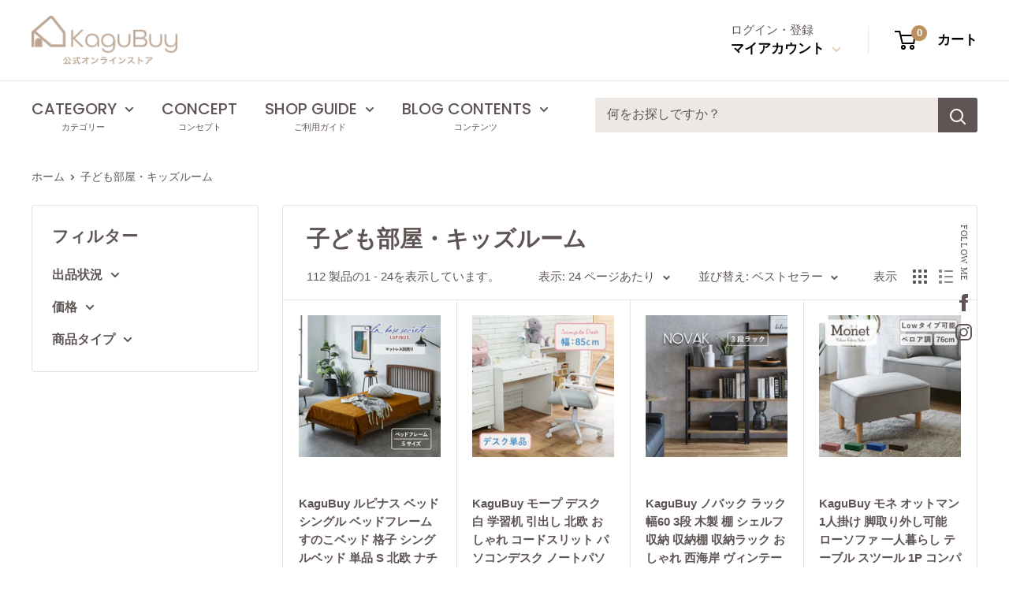

--- FILE ---
content_type: text/html; charset=utf-8
request_url: https://kagubuy.com/collections/children_room
body_size: 51899
content:
<!doctype html>

<html class="no-js" lang="ja">
  <head>
    <meta charset="utf-8">
    <meta name="viewport" content="width=device-width, initial-scale=1.0, height=device-height, minimum-scale=1.0, maximum-scale=1.0">
    <meta name="theme-color" content="#bc905d"><title>子ども部屋・キッズルーム
</title><link rel="canonical" href="https://kagubuy.com/collections/children_room"><link rel="shortcut icon" href="//kagubuy.com/cdn/shop/files/KaguBuy_logo_02_96x96.png?v=1685349987" type="image/png"><link rel="preload" as="style" href="//kagubuy.com/cdn/shop/t/9/assets/theme.css?v=149676828808524779231703204133">
    <link rel="preload" as="style" href="//kagubuy.com/cdn/shop/t/9/assets/original.css?v=16798329997305657541703206846">
    <link rel="preload" as="style" href="//kagubuy.com/cdn/shop/t/9/assets/slick.css?v=98340474046176884051683676087">
    <link rel="preload" as="style" href="//kagubuy.com/cdn/shop/t/9/assets/slick-theme.css?v=135255171592618614211683676087">
    <link rel="preload" as="script" href="//kagubuy.com/cdn/shop/t/9/assets/theme.js?v=12103357978277220751684129147">
    <link rel="preconnect" href="https://cdn.shopify.com">
    <link rel="preconnect" href="https://fonts.shopifycdn.com">
    <link rel="dns-prefetch" href="https://productreviews.shopifycdn.com">
    <link rel="dns-prefetch" href="https://ajax.googleapis.com">
    <link rel="dns-prefetch" href="https://maps.googleapis.com">
    <link rel="dns-prefetch" href="https://maps.gstatic.com">

    <meta property="og:type" content="website">
  <meta property="og:title" content="子ども部屋・キッズルーム">
  <meta property="og:image" content="http://kagubuy.com/cdn/shop/products/lupinusbeds_s.jpg?v=1742380156">
  <meta property="og:image:secure_url" content="https://kagubuy.com/cdn/shop/products/lupinusbeds_s.jpg?v=1742380156">
  <meta property="og:image:width" content="800">
  <meta property="og:image:height" content="800"><meta property="og:url" content="https://kagubuy.com/collections/children_room">
<meta property="og:site_name" content="kagubuy"><meta name="twitter:card" content="summary"><meta name="twitter:title" content="子ども部屋・キッズルーム">
  <meta name="twitter:description" content="">
  <meta name="twitter:image" content="https://kagubuy.com/cdn/shop/products/lupinusbeds_s_600x600_crop_center.jpg?v=1742380156">
    <link rel="preload" href="//kagubuy.com/cdn/fonts/barlow/barlow_n6.329f582a81f63f125e63c20a5a80ae9477df68e1.woff2" as="font" type="font/woff2" crossorigin><link rel="preload" href="//kagubuy.com/cdn/fonts/barlow/barlow_n5.a193a1990790eba0cc5cca569d23799830e90f07.woff2" as="font" type="font/woff2" crossorigin><style>
  @font-face {
  font-family: Barlow;
  font-weight: 600;
  font-style: normal;
  font-display: swap;
  src: url("//kagubuy.com/cdn/fonts/barlow/barlow_n6.329f582a81f63f125e63c20a5a80ae9477df68e1.woff2") format("woff2"),
       url("//kagubuy.com/cdn/fonts/barlow/barlow_n6.0163402e36247bcb8b02716880d0b39568412e9e.woff") format("woff");
}

  @font-face {
  font-family: Barlow;
  font-weight: 500;
  font-style: normal;
  font-display: swap;
  src: url("//kagubuy.com/cdn/fonts/barlow/barlow_n5.a193a1990790eba0cc5cca569d23799830e90f07.woff2") format("woff2"),
       url("//kagubuy.com/cdn/fonts/barlow/barlow_n5.ae31c82169b1dc0715609b8cc6a610b917808358.woff") format("woff");
}

@font-face {
  font-family: Barlow;
  font-weight: 600;
  font-style: normal;
  font-display: swap;
  src: url("//kagubuy.com/cdn/fonts/barlow/barlow_n6.329f582a81f63f125e63c20a5a80ae9477df68e1.woff2") format("woff2"),
       url("//kagubuy.com/cdn/fonts/barlow/barlow_n6.0163402e36247bcb8b02716880d0b39568412e9e.woff") format("woff");
}

@font-face {
  font-family: Barlow;
  font-weight: 600;
  font-style: italic;
  font-display: swap;
  src: url("//kagubuy.com/cdn/fonts/barlow/barlow_i6.5a22bd20fb27bad4d7674cc6e666fb9c77d813bb.woff2") format("woff2"),
       url("//kagubuy.com/cdn/fonts/barlow/barlow_i6.1c8787fcb59f3add01a87f21b38c7ef797e3b3a1.woff") format("woff");
}


  @font-face {
  font-family: Barlow;
  font-weight: 700;
  font-style: normal;
  font-display: swap;
  src: url("//kagubuy.com/cdn/fonts/barlow/barlow_n7.691d1d11f150e857dcbc1c10ef03d825bc378d81.woff2") format("woff2"),
       url("//kagubuy.com/cdn/fonts/barlow/barlow_n7.4fdbb1cb7da0e2c2f88492243ffa2b4f91924840.woff") format("woff");
}

  @font-face {
  font-family: Barlow;
  font-weight: 500;
  font-style: italic;
  font-display: swap;
  src: url("//kagubuy.com/cdn/fonts/barlow/barlow_i5.714d58286997b65cd479af615cfa9bb0a117a573.woff2") format("woff2"),
       url("//kagubuy.com/cdn/fonts/barlow/barlow_i5.0120f77e6447d3b5df4bbec8ad8c2d029d87fb21.woff") format("woff");
}

  @font-face {
  font-family: Barlow;
  font-weight: 700;
  font-style: italic;
  font-display: swap;
  src: url("//kagubuy.com/cdn/fonts/barlow/barlow_i7.50e19d6cc2ba5146fa437a5a7443c76d5d730103.woff2") format("woff2"),
       url("//kagubuy.com/cdn/fonts/barlow/barlow_i7.47e9f98f1b094d912e6fd631cc3fe93d9f40964f.woff") format("woff");
}


  :root {
    --default-text-font-size : 15px;
    --base-text-font-size    : 16px;
    --heading-font-family    : Barlow, sans-serif;
    --heading-font-weight    : 600;
    --heading-font-style     : normal;
    --text-font-family       : Barlow, sans-serif;
    --text-font-weight       : 500;
    --text-font-style        : normal;
    --text-font-bolder-weight: 600;
    --text-link-decoration   : underline;

    --text-color               : #605555;
    --text-color-rgb           : 96, 85, 85;
    --heading-color            : #605555;
    --border-color             : #e1e3e4;
    --border-color-rgb         : 225, 227, 228;
    --form-border-color        : #d4d6d8;
    --accent-color             : #bc905d;
    --accent-color-rgb         : 188, 144, 93;
    --link-color               : #00aa00;
    --link-color-hover         : #005d00;
    --background               : #ffffff;
    --secondary-background     : #ffffff;
    --secondary-background-rgb : 255, 255, 255;
    --accent-background        : rgba(188, 144, 93, 0.08);

    --input-background: #ffffff;

    --error-color       : #ff0000;
    --error-background  : rgba(255, 0, 0, 0.07);
    --success-color     : #00aa00;
    --success-background: rgba(0, 170, 0, 0.11);

    --primary-button-background      : #605555;
    --primary-button-background-rgb  : 96, 85, 85;
    --primary-button-text-color      : #ffffff;
    --secondary-button-background    : #605555;
    --secondary-button-background-rgb: 96, 85, 85;
    --secondary-button-text-color    : #ffffff;

    --header-background      : #ffffff;
    --header-text-color      : #000000;
    --header-light-text-color: #a3afef;
    --header-border-color    : rgba(163, 175, 239, 0.3);
    --header-accent-color    : #bc905d;

    --footer-background-color:    #f3f5f6;
    --footer-heading-text-color:  #605555;
    --footer-body-text-color:     #677279;
    --footer-body-text-color-rgb: 103, 114, 121;
    --footer-accent-color:        #bc905d;
    --footer-accent-color-rgb:    188, 144, 93;
    --footer-border:              none;
    
    --flickity-arrow-color: #abb1b4;--product-on-sale-accent           : #ee0000;
    --product-on-sale-accent-rgb       : 238, 0, 0;
    --product-on-sale-color            : #ffffff;
    --product-in-stock-color           : #008a00;
    --product-low-stock-color          : #ee0000;
    --product-sold-out-color           : #8a9297;
    --product-custom-label-1-background: #008a00;
    --product-custom-label-1-color     : #ffffff;
    --product-custom-label-2-background: #00a500;
    --product-custom-label-2-color     : #ffffff;
    --product-review-star-color        : #ffbd00;

    --mobile-container-gutter : 20px;
    --desktop-container-gutter: 40px;

    /* Shopify related variables */
    --payment-terms-background-color: #ffffff;
  }
</style>

<script>
  // IE11 does not have support for CSS variables, so we have to polyfill them
  if (!(((window || {}).CSS || {}).supports && window.CSS.supports('(--a: 0)'))) {
    const script = document.createElement('script');
    script.type = 'text/javascript';
    script.src = 'https://cdn.jsdelivr.net/npm/css-vars-ponyfill@2';
    script.onload = function() {
      cssVars({});
    };

    document.getElementsByTagName('head')[0].appendChild(script);
  }
</script>


    <script>window.performance && window.performance.mark && window.performance.mark('shopify.content_for_header.start');</script><meta name="facebook-domain-verification" content="iww5ukp6bbtp4tau8gdgkol8g1lrsq">
<meta name="facebook-domain-verification" content="ld25tyi66ingscq4cfg8jh5a4yx9vw">
<meta name="google-site-verification" content="-S-0tPQEEnf-KMOWOmK_zGLE9qbnSALss9QdaQ62Uqo">
<meta id="shopify-digital-wallet" name="shopify-digital-wallet" content="/60172927181/digital_wallets/dialog">
<meta name="shopify-checkout-api-token" content="c3d41a8c656961388cac7c72a17aaa8b">
<link rel="alternate" type="application/atom+xml" title="Feed" href="/collections/children_room.atom" />
<link rel="next" href="/collections/children_room?page=2">
<link rel="alternate" type="application/json+oembed" href="https://kagubuy.com/collections/children_room.oembed">
<script async="async" src="/checkouts/internal/preloads.js?locale=ja-JP"></script>
<link rel="preconnect" href="https://shop.app" crossorigin="anonymous">
<script async="async" src="https://shop.app/checkouts/internal/preloads.js?locale=ja-JP&shop_id=60172927181" crossorigin="anonymous"></script>
<script id="apple-pay-shop-capabilities" type="application/json">{"shopId":60172927181,"countryCode":"JP","currencyCode":"JPY","merchantCapabilities":["supports3DS"],"merchantId":"gid:\/\/shopify\/Shop\/60172927181","merchantName":"kagubuy","requiredBillingContactFields":["postalAddress","email","phone"],"requiredShippingContactFields":["postalAddress","email","phone"],"shippingType":"shipping","supportedNetworks":["visa","masterCard","amex","jcb","discover"],"total":{"type":"pending","label":"kagubuy","amount":"1.00"},"shopifyPaymentsEnabled":true,"supportsSubscriptions":true}</script>
<script id="shopify-features" type="application/json">{"accessToken":"c3d41a8c656961388cac7c72a17aaa8b","betas":["rich-media-storefront-analytics"],"domain":"kagubuy.com","predictiveSearch":false,"shopId":60172927181,"locale":"ja"}</script>
<script>var Shopify = Shopify || {};
Shopify.shop = "kagubuy.myshopify.com";
Shopify.locale = "ja";
Shopify.currency = {"active":"JPY","rate":"1.0"};
Shopify.country = "JP";
Shopify.theme = {"name":"Warehouse （Proteger導入済み）","id":131078881485,"schema_name":"Warehouse","schema_version":"2.3.4","theme_store_id":871,"role":"main"};
Shopify.theme.handle = "null";
Shopify.theme.style = {"id":null,"handle":null};
Shopify.cdnHost = "kagubuy.com/cdn";
Shopify.routes = Shopify.routes || {};
Shopify.routes.root = "/";</script>
<script type="module">!function(o){(o.Shopify=o.Shopify||{}).modules=!0}(window);</script>
<script>!function(o){function n(){var o=[];function n(){o.push(Array.prototype.slice.apply(arguments))}return n.q=o,n}var t=o.Shopify=o.Shopify||{};t.loadFeatures=n(),t.autoloadFeatures=n()}(window);</script>
<script>
  window.ShopifyPay = window.ShopifyPay || {};
  window.ShopifyPay.apiHost = "shop.app\/pay";
  window.ShopifyPay.redirectState = null;
</script>
<script id="shop-js-analytics" type="application/json">{"pageType":"collection"}</script>
<script defer="defer" async type="module" src="//kagubuy.com/cdn/shopifycloud/shop-js/modules/v2/client.init-shop-cart-sync_0MstufBG.ja.esm.js"></script>
<script defer="defer" async type="module" src="//kagubuy.com/cdn/shopifycloud/shop-js/modules/v2/chunk.common_jll-23Z1.esm.js"></script>
<script defer="defer" async type="module" src="//kagubuy.com/cdn/shopifycloud/shop-js/modules/v2/chunk.modal_HXih6-AF.esm.js"></script>
<script type="module">
  await import("//kagubuy.com/cdn/shopifycloud/shop-js/modules/v2/client.init-shop-cart-sync_0MstufBG.ja.esm.js");
await import("//kagubuy.com/cdn/shopifycloud/shop-js/modules/v2/chunk.common_jll-23Z1.esm.js");
await import("//kagubuy.com/cdn/shopifycloud/shop-js/modules/v2/chunk.modal_HXih6-AF.esm.js");

  window.Shopify.SignInWithShop?.initShopCartSync?.({"fedCMEnabled":true,"windoidEnabled":true});

</script>
<script>
  window.Shopify = window.Shopify || {};
  if (!window.Shopify.featureAssets) window.Shopify.featureAssets = {};
  window.Shopify.featureAssets['shop-js'] = {"shop-cart-sync":["modules/v2/client.shop-cart-sync_DN7iwvRY.ja.esm.js","modules/v2/chunk.common_jll-23Z1.esm.js","modules/v2/chunk.modal_HXih6-AF.esm.js"],"init-fed-cm":["modules/v2/client.init-fed-cm_DmZOWWut.ja.esm.js","modules/v2/chunk.common_jll-23Z1.esm.js","modules/v2/chunk.modal_HXih6-AF.esm.js"],"shop-cash-offers":["modules/v2/client.shop-cash-offers_HFfvn_Gz.ja.esm.js","modules/v2/chunk.common_jll-23Z1.esm.js","modules/v2/chunk.modal_HXih6-AF.esm.js"],"shop-login-button":["modules/v2/client.shop-login-button_BVN3pvk0.ja.esm.js","modules/v2/chunk.common_jll-23Z1.esm.js","modules/v2/chunk.modal_HXih6-AF.esm.js"],"pay-button":["modules/v2/client.pay-button_CyS_4GVi.ja.esm.js","modules/v2/chunk.common_jll-23Z1.esm.js","modules/v2/chunk.modal_HXih6-AF.esm.js"],"shop-button":["modules/v2/client.shop-button_zh22db91.ja.esm.js","modules/v2/chunk.common_jll-23Z1.esm.js","modules/v2/chunk.modal_HXih6-AF.esm.js"],"avatar":["modules/v2/client.avatar_BTnouDA3.ja.esm.js"],"init-windoid":["modules/v2/client.init-windoid_BlVJIuJ5.ja.esm.js","modules/v2/chunk.common_jll-23Z1.esm.js","modules/v2/chunk.modal_HXih6-AF.esm.js"],"init-shop-for-new-customer-accounts":["modules/v2/client.init-shop-for-new-customer-accounts_BqzwtUK7.ja.esm.js","modules/v2/client.shop-login-button_BVN3pvk0.ja.esm.js","modules/v2/chunk.common_jll-23Z1.esm.js","modules/v2/chunk.modal_HXih6-AF.esm.js"],"init-shop-email-lookup-coordinator":["modules/v2/client.init-shop-email-lookup-coordinator_DKDv3hKi.ja.esm.js","modules/v2/chunk.common_jll-23Z1.esm.js","modules/v2/chunk.modal_HXih6-AF.esm.js"],"init-shop-cart-sync":["modules/v2/client.init-shop-cart-sync_0MstufBG.ja.esm.js","modules/v2/chunk.common_jll-23Z1.esm.js","modules/v2/chunk.modal_HXih6-AF.esm.js"],"shop-toast-manager":["modules/v2/client.shop-toast-manager_BkVvTGW3.ja.esm.js","modules/v2/chunk.common_jll-23Z1.esm.js","modules/v2/chunk.modal_HXih6-AF.esm.js"],"init-customer-accounts":["modules/v2/client.init-customer-accounts_CZbUHFPX.ja.esm.js","modules/v2/client.shop-login-button_BVN3pvk0.ja.esm.js","modules/v2/chunk.common_jll-23Z1.esm.js","modules/v2/chunk.modal_HXih6-AF.esm.js"],"init-customer-accounts-sign-up":["modules/v2/client.init-customer-accounts-sign-up_C0QA8nCd.ja.esm.js","modules/v2/client.shop-login-button_BVN3pvk0.ja.esm.js","modules/v2/chunk.common_jll-23Z1.esm.js","modules/v2/chunk.modal_HXih6-AF.esm.js"],"shop-follow-button":["modules/v2/client.shop-follow-button_CSkbpFfm.ja.esm.js","modules/v2/chunk.common_jll-23Z1.esm.js","modules/v2/chunk.modal_HXih6-AF.esm.js"],"checkout-modal":["modules/v2/client.checkout-modal_rYdHFJTE.ja.esm.js","modules/v2/chunk.common_jll-23Z1.esm.js","modules/v2/chunk.modal_HXih6-AF.esm.js"],"shop-login":["modules/v2/client.shop-login_DeXIozZF.ja.esm.js","modules/v2/chunk.common_jll-23Z1.esm.js","modules/v2/chunk.modal_HXih6-AF.esm.js"],"lead-capture":["modules/v2/client.lead-capture_DGEoeVgo.ja.esm.js","modules/v2/chunk.common_jll-23Z1.esm.js","modules/v2/chunk.modal_HXih6-AF.esm.js"],"payment-terms":["modules/v2/client.payment-terms_BXPcfuME.ja.esm.js","modules/v2/chunk.common_jll-23Z1.esm.js","modules/v2/chunk.modal_HXih6-AF.esm.js"]};
</script>
<script>(function() {
  var isLoaded = false;
  function asyncLoad() {
    if (isLoaded) return;
    isLoaded = true;
    var urls = ["https:\/\/instafeed.nfcube.com\/cdn\/d76cf522f5b2e0480bc470f051ccfc6f.js?shop=kagubuy.myshopify.com","https:\/\/getbutton.io\/shopify\/widget\/60172927181.js?v=1663129360\u0026shop=kagubuy.myshopify.com","https:\/\/cdn.autoketing.org\/sdk-cdn\/discount-master\/dist\/product-discount-embed.js?t=1756957625757802603\u0026shop=kagubuy.myshopify.com"];
    for (var i = 0; i < urls.length; i++) {
      var s = document.createElement('script');
      s.type = 'text/javascript';
      s.async = true;
      s.src = urls[i];
      var x = document.getElementsByTagName('script')[0];
      x.parentNode.insertBefore(s, x);
    }
  };
  if(window.attachEvent) {
    window.attachEvent('onload', asyncLoad);
  } else {
    window.addEventListener('load', asyncLoad, false);
  }
})();</script>
<script id="__st">var __st={"a":60172927181,"offset":32400,"reqid":"2bc0717b-c6b4-49a7-9b26-1bc71c530d88-1769190415","pageurl":"kagubuy.com\/collections\/children_room","u":"386c41201b27","p":"collection","rtyp":"collection","rid":276452933837};</script>
<script>window.ShopifyPaypalV4VisibilityTracking = true;</script>
<script id="captcha-bootstrap">!function(){'use strict';const t='contact',e='account',n='new_comment',o=[[t,t],['blogs',n],['comments',n],[t,'customer']],c=[[e,'customer_login'],[e,'guest_login'],[e,'recover_customer_password'],[e,'create_customer']],r=t=>t.map((([t,e])=>`form[action*='/${t}']:not([data-nocaptcha='true']) input[name='form_type'][value='${e}']`)).join(','),a=t=>()=>t?[...document.querySelectorAll(t)].map((t=>t.form)):[];function s(){const t=[...o],e=r(t);return a(e)}const i='password',u='form_key',d=['recaptcha-v3-token','g-recaptcha-response','h-captcha-response',i],f=()=>{try{return window.sessionStorage}catch{return}},m='__shopify_v',_=t=>t.elements[u];function p(t,e,n=!1){try{const o=window.sessionStorage,c=JSON.parse(o.getItem(e)),{data:r}=function(t){const{data:e,action:n}=t;return t[m]||n?{data:e,action:n}:{data:t,action:n}}(c);for(const[e,n]of Object.entries(r))t.elements[e]&&(t.elements[e].value=n);n&&o.removeItem(e)}catch(o){console.error('form repopulation failed',{error:o})}}const l='form_type',E='cptcha';function T(t){t.dataset[E]=!0}const w=window,h=w.document,L='Shopify',v='ce_forms',y='captcha';let A=!1;((t,e)=>{const n=(g='f06e6c50-85a8-45c8-87d0-21a2b65856fe',I='https://cdn.shopify.com/shopifycloud/storefront-forms-hcaptcha/ce_storefront_forms_captcha_hcaptcha.v1.5.2.iife.js',D={infoText:'hCaptchaによる保護',privacyText:'プライバシー',termsText:'利用規約'},(t,e,n)=>{const o=w[L][v],c=o.bindForm;if(c)return c(t,g,e,D).then(n);var r;o.q.push([[t,g,e,D],n]),r=I,A||(h.body.append(Object.assign(h.createElement('script'),{id:'captcha-provider',async:!0,src:r})),A=!0)});var g,I,D;w[L]=w[L]||{},w[L][v]=w[L][v]||{},w[L][v].q=[],w[L][y]=w[L][y]||{},w[L][y].protect=function(t,e){n(t,void 0,e),T(t)},Object.freeze(w[L][y]),function(t,e,n,w,h,L){const[v,y,A,g]=function(t,e,n){const i=e?o:[],u=t?c:[],d=[...i,...u],f=r(d),m=r(i),_=r(d.filter((([t,e])=>n.includes(e))));return[a(f),a(m),a(_),s()]}(w,h,L),I=t=>{const e=t.target;return e instanceof HTMLFormElement?e:e&&e.form},D=t=>v().includes(t);t.addEventListener('submit',(t=>{const e=I(t);if(!e)return;const n=D(e)&&!e.dataset.hcaptchaBound&&!e.dataset.recaptchaBound,o=_(e),c=g().includes(e)&&(!o||!o.value);(n||c)&&t.preventDefault(),c&&!n&&(function(t){try{if(!f())return;!function(t){const e=f();if(!e)return;const n=_(t);if(!n)return;const o=n.value;o&&e.removeItem(o)}(t);const e=Array.from(Array(32),(()=>Math.random().toString(36)[2])).join('');!function(t,e){_(t)||t.append(Object.assign(document.createElement('input'),{type:'hidden',name:u})),t.elements[u].value=e}(t,e),function(t,e){const n=f();if(!n)return;const o=[...t.querySelectorAll(`input[type='${i}']`)].map((({name:t})=>t)),c=[...d,...o],r={};for(const[a,s]of new FormData(t).entries())c.includes(a)||(r[a]=s);n.setItem(e,JSON.stringify({[m]:1,action:t.action,data:r}))}(t,e)}catch(e){console.error('failed to persist form',e)}}(e),e.submit())}));const S=(t,e)=>{t&&!t.dataset[E]&&(n(t,e.some((e=>e===t))),T(t))};for(const o of['focusin','change'])t.addEventListener(o,(t=>{const e=I(t);D(e)&&S(e,y())}));const B=e.get('form_key'),M=e.get(l),P=B&&M;t.addEventListener('DOMContentLoaded',(()=>{const t=y();if(P)for(const e of t)e.elements[l].value===M&&p(e,B);[...new Set([...A(),...v().filter((t=>'true'===t.dataset.shopifyCaptcha))])].forEach((e=>S(e,t)))}))}(h,new URLSearchParams(w.location.search),n,t,e,['guest_login'])})(!0,!0)}();</script>
<script integrity="sha256-4kQ18oKyAcykRKYeNunJcIwy7WH5gtpwJnB7kiuLZ1E=" data-source-attribution="shopify.loadfeatures" defer="defer" src="//kagubuy.com/cdn/shopifycloud/storefront/assets/storefront/load_feature-a0a9edcb.js" crossorigin="anonymous"></script>
<script crossorigin="anonymous" defer="defer" src="//kagubuy.com/cdn/shopifycloud/storefront/assets/shopify_pay/storefront-65b4c6d7.js?v=20250812"></script>
<script data-source-attribution="shopify.dynamic_checkout.dynamic.init">var Shopify=Shopify||{};Shopify.PaymentButton=Shopify.PaymentButton||{isStorefrontPortableWallets:!0,init:function(){window.Shopify.PaymentButton.init=function(){};var t=document.createElement("script");t.src="https://kagubuy.com/cdn/shopifycloud/portable-wallets/latest/portable-wallets.ja.js",t.type="module",document.head.appendChild(t)}};
</script>
<script data-source-attribution="shopify.dynamic_checkout.buyer_consent">
  function portableWalletsHideBuyerConsent(e){var t=document.getElementById("shopify-buyer-consent"),n=document.getElementById("shopify-subscription-policy-button");t&&n&&(t.classList.add("hidden"),t.setAttribute("aria-hidden","true"),n.removeEventListener("click",e))}function portableWalletsShowBuyerConsent(e){var t=document.getElementById("shopify-buyer-consent"),n=document.getElementById("shopify-subscription-policy-button");t&&n&&(t.classList.remove("hidden"),t.removeAttribute("aria-hidden"),n.addEventListener("click",e))}window.Shopify?.PaymentButton&&(window.Shopify.PaymentButton.hideBuyerConsent=portableWalletsHideBuyerConsent,window.Shopify.PaymentButton.showBuyerConsent=portableWalletsShowBuyerConsent);
</script>
<script data-source-attribution="shopify.dynamic_checkout.cart.bootstrap">document.addEventListener("DOMContentLoaded",(function(){function t(){return document.querySelector("shopify-accelerated-checkout-cart, shopify-accelerated-checkout")}if(t())Shopify.PaymentButton.init();else{new MutationObserver((function(e,n){t()&&(Shopify.PaymentButton.init(),n.disconnect())})).observe(document.body,{childList:!0,subtree:!0})}}));
</script>
<link id="shopify-accelerated-checkout-styles" rel="stylesheet" media="screen" href="https://kagubuy.com/cdn/shopifycloud/portable-wallets/latest/accelerated-checkout-backwards-compat.css" crossorigin="anonymous">
<style id="shopify-accelerated-checkout-cart">
        #shopify-buyer-consent {
  margin-top: 1em;
  display: inline-block;
  width: 100%;
}

#shopify-buyer-consent.hidden {
  display: none;
}

#shopify-subscription-policy-button {
  background: none;
  border: none;
  padding: 0;
  text-decoration: underline;
  font-size: inherit;
  cursor: pointer;
}

#shopify-subscription-policy-button::before {
  box-shadow: none;
}

      </style>

<script>window.performance && window.performance.mark && window.performance.mark('shopify.content_for_header.end');</script>

    <link rel="stylesheet" href="//kagubuy.com/cdn/shop/t/9/assets/theme.css?v=149676828808524779231703204133">
    <link rel="stylesheet" href="//kagubuy.com/cdn/shop/t/9/assets/original.css?v=16798329997305657541703206846">
    <link rel="stylesheet" href="//kagubuy.com/cdn/shop/t/9/assets/slick.css?v=98340474046176884051683676087">
    <link rel="stylesheet" href="//kagubuy.com/cdn/shop/t/9/assets/slick-theme.css?v=135255171592618614211683676087">
    <link rel="stylesheet" href="//kagubuy.com/cdn/shop/t/9/assets/rakuten-cp.css?v=25430252138830250471703128242">
    
    <link rel="preconnect" href="https://fonts.googleapis.com">
    <link rel="preconnect" href="https://fonts.gstatic.com" crossorigin>
    <link href="https://fonts.googleapis.com/css2?family=Poppins:wght@300;400;500;600;700&display=swap" rel="stylesheet">
    <link href="https://fonts.googleapis.com/css2?family=Noto+Sans+JP:wght@300;400;500;600;700&display=swap" rel="stylesheet">

    


  <script type="application/ld+json">
  {
    "@context": "http://schema.org",
    "@type": "BreadcrumbList",
  "itemListElement": [{
      "@type": "ListItem",
      "position": 1,
      "name": "ホーム",
      "item": "https://kagubuy.com"
    },{
          "@type": "ListItem",
          "position": 2,
          "name": "子ども部屋・キッズルーム",
          "item": "https://kagubuy.com/collections/children_room"
        }]
  }
  </script>


    <script>
      // This allows to expose several variables to the global scope, to be used in scripts
      window.theme = {
        pageType: "collection",
        cartCount: 0,
        moneyFormat: "¥{{amount_no_decimals}}",
        moneyWithCurrencyFormat: "¥{{amount_no_decimals}} JPY",
        currencyCodeEnabled: false,
        showDiscount: true,
        discountMode: "saving",
        searchMode: "product,article",
        searchUnavailableProducts: "last",
        cartType: "message"
      };

      window.routes = {
        rootUrl: "\/",
        rootUrlWithoutSlash: '',
        cartUrl: "\/cart",
        cartAddUrl: "\/cart\/add",
        cartChangeUrl: "\/cart\/change",
        searchUrl: "\/search",
        productRecommendationsUrl: "\/recommendations\/products"
      };

      window.languages = {
        productRegularPrice: "通常価格",
        productSalePrice: "販売価格",
        collectionOnSaleLabel: "{{savings}}OFF",
        productFormUnavailable: "利用できません",
        productFormAddToCart: "カートに追加",
        productFormSoldOut: "完売",
        productAdded: "カートに追加されました",
        productAddedShort: "追加されました",
        shippingEstimatorNoResults: "結果が見つかりませんでした。",
        shippingEstimatorOneResult: "お見積り結果：",
        shippingEstimatorMultipleResults: "住所には{{count}}の送料があります：",
        shippingEstimatorErrors: "いくつかのエラーがあります："
      };

      window.lazySizesConfig = {
        loadHidden: false,
        hFac: 0.8,
        expFactor: 3,
        customMedia: {
          '--phone': '(max-width: 640px)',
          '--tablet': '(min-width: 641px) and (max-width: 1023px)',
          '--lap': '(min-width: 1024px)'
        }
      };

      document.documentElement.className = document.documentElement.className.replace('no-js', 'js');
    </script><script src="//kagubuy.com/cdn/shop/t/9/assets/theme.js?v=12103357978277220751684129147" defer></script>
    <script src="//kagubuy.com/cdn/shop/t/9/assets/custom.js?v=102476495355921946141683676087" defer></script>
    <script src="//kagubuy.com/cdn/shop/t/9/assets/slick.js?v=18270799639888039791683676087" defer></script>
    <script src="//kagubuy.com/cdn/shop/t/9/assets/script.js?v=8226339186598653581684317253" defer></script>
    <script src="//kagubuy.com/cdn/shop/t/9/assets/timer.js?v=182086886691336854131702975487" defer></script><script>
        (function () {
          window.onpageshow = function() {
            // We force re-freshing the cart content onpageshow, as most browsers will serve a cache copy when hitting the
            // back button, which cause staled data
            document.documentElement.dispatchEvent(new CustomEvent('cart:refresh', {
              bubbles: true,
              detail: {scrollToTop: false}
            }));
          };
        })();
      </script><script
src="https://cdn.paidy.com/promotional-messaging/general/paidy-upsell-widget.js"
defer="defer"></script>
    <link rel="stylesheet" type="text/css" href="https://cdn.jsdelivr.net/npm/slick-carousel@1.8.1/slick/slick.css">
    
  <!-- BEGIN app block: shopify://apps//blocks/star_rating/910a1be4-9d9f-4a91-9a6d-25d87b6f52da --><script>
    var script = document.createElement('script');
    //script.src = 'https://d1rptoks75ofg9.cloudfront.net/kagubuy.myshopify.com.js'; //ST
    script.src = 'https://d1qnl12h46g6qu.cloudfront.net/kagubuy.myshopify.com.js';
    script.async = true;
    document.head.appendChild(script);
</script>

<script>
  document.addEventListener("DOMContentLoaded", function() {
    if(document.getElementById('checkout')){
      document.getElementById('checkout').addEventListener('click',function(e){ 
        let fileds = document.getElementsByClassName('_NGC_CFA_note_field');
        let goNextPage = true;
        for (let a = 0; a < fileds.length; a++) {
          const item = fileds[a];
          if (document.getElementById('checknull_'+item.id)) {
            let filedsTag = item.tagName;
            let filedsType = item.type;
            let filedsValue = item.value;
            let filedsName = item.name;
            let isNullOrNot = document.getElementById('checknull_'+item.id).value;
            let errMessage = document.getElementById('errMessage_'+item.id).value;
            if ((filedsTag == "INPUT" && filedsType == "text") || filedsTag == "TEXTAREA" || filedsTag == "SELECT") {
              if((filedsValue == '' || filedsValue == '選択なし') && isNullOrNot == 'must' && errMessage !=''){
                e.preventDefault();
                document.getElementById('displayerrMessage_'+item.id).innerHTML= errMessage;
                goNextPage = false;
              } else if(isNullOrNot != 'must' && filedsValue == ''){
                  if(document.getElementById(item.id)){
                    document.getElementById(item.id).value = ' ';
                  }            
              } else{
                document.getElementById('displayerrMessage_'+item.id).innerHTML='';
              }
            }
            if ((filedsTag == "INPUT" && filedsType == "radio") || (filedsTag == "INPUT" && filedsType == "checkbox")) {
              let els = Array.from(document.getElementsByName(filedsName));
              let rs = els.filter(el => el.checked == true);
              if(isNullOrNot == 'must' && errMessage !='' && rs.length == 0){
                e.preventDefault();      
                document.getElementById('displayerrMessage_'+item.id).innerHTML= errMessage;
                goNextPage = false;
              }else{
                document.getElementById('displayerrMessage_'+item.id).innerHTML='';
              }
            }
          }
        }
        if(checkDateAviliableBeforeClickingCheckOut(e) && goNextPage){
          addUpdateNGCCartAttributesToCheckOut().then(() => {
            window.location.href = '/checkout'; 
          });
        }
      })
    }
  });
</script>



<!-- END app block --><!-- BEGIN app block: shopify://apps/discount-master-quantity/blocks/app-embed/ccbbab21-44b2-48b2-8f0f-057efb0a1393 -->
<!-- END app block --><script src="https://cdn.shopify.com/extensions/019a0b80-f703-7933-9f84-6f4093db86ba/discount-master-quantity-20/assets/product-discount-embed.js" type="text/javascript" defer="defer"></script>
<link href="https://monorail-edge.shopifysvc.com" rel="dns-prefetch">
<script>(function(){if ("sendBeacon" in navigator && "performance" in window) {try {var session_token_from_headers = performance.getEntriesByType('navigation')[0].serverTiming.find(x => x.name == '_s').description;} catch {var session_token_from_headers = undefined;}var session_cookie_matches = document.cookie.match(/_shopify_s=([^;]*)/);var session_token_from_cookie = session_cookie_matches && session_cookie_matches.length === 2 ? session_cookie_matches[1] : "";var session_token = session_token_from_headers || session_token_from_cookie || "";function handle_abandonment_event(e) {var entries = performance.getEntries().filter(function(entry) {return /monorail-edge.shopifysvc.com/.test(entry.name);});if (!window.abandonment_tracked && entries.length === 0) {window.abandonment_tracked = true;var currentMs = Date.now();var navigation_start = performance.timing.navigationStart;var payload = {shop_id: 60172927181,url: window.location.href,navigation_start,duration: currentMs - navigation_start,session_token,page_type: "collection"};window.navigator.sendBeacon("https://monorail-edge.shopifysvc.com/v1/produce", JSON.stringify({schema_id: "online_store_buyer_site_abandonment/1.1",payload: payload,metadata: {event_created_at_ms: currentMs,event_sent_at_ms: currentMs}}));}}window.addEventListener('pagehide', handle_abandonment_event);}}());</script>
<script id="web-pixels-manager-setup">(function e(e,d,r,n,o){if(void 0===o&&(o={}),!Boolean(null===(a=null===(i=window.Shopify)||void 0===i?void 0:i.analytics)||void 0===a?void 0:a.replayQueue)){var i,a;window.Shopify=window.Shopify||{};var t=window.Shopify;t.analytics=t.analytics||{};var s=t.analytics;s.replayQueue=[],s.publish=function(e,d,r){return s.replayQueue.push([e,d,r]),!0};try{self.performance.mark("wpm:start")}catch(e){}var l=function(){var e={modern:/Edge?\/(1{2}[4-9]|1[2-9]\d|[2-9]\d{2}|\d{4,})\.\d+(\.\d+|)|Firefox\/(1{2}[4-9]|1[2-9]\d|[2-9]\d{2}|\d{4,})\.\d+(\.\d+|)|Chrom(ium|e)\/(9{2}|\d{3,})\.\d+(\.\d+|)|(Maci|X1{2}).+ Version\/(15\.\d+|(1[6-9]|[2-9]\d|\d{3,})\.\d+)([,.]\d+|)( \(\w+\)|)( Mobile\/\w+|) Safari\/|Chrome.+OPR\/(9{2}|\d{3,})\.\d+\.\d+|(CPU[ +]OS|iPhone[ +]OS|CPU[ +]iPhone|CPU IPhone OS|CPU iPad OS)[ +]+(15[._]\d+|(1[6-9]|[2-9]\d|\d{3,})[._]\d+)([._]\d+|)|Android:?[ /-](13[3-9]|1[4-9]\d|[2-9]\d{2}|\d{4,})(\.\d+|)(\.\d+|)|Android.+Firefox\/(13[5-9]|1[4-9]\d|[2-9]\d{2}|\d{4,})\.\d+(\.\d+|)|Android.+Chrom(ium|e)\/(13[3-9]|1[4-9]\d|[2-9]\d{2}|\d{4,})\.\d+(\.\d+|)|SamsungBrowser\/([2-9]\d|\d{3,})\.\d+/,legacy:/Edge?\/(1[6-9]|[2-9]\d|\d{3,})\.\d+(\.\d+|)|Firefox\/(5[4-9]|[6-9]\d|\d{3,})\.\d+(\.\d+|)|Chrom(ium|e)\/(5[1-9]|[6-9]\d|\d{3,})\.\d+(\.\d+|)([\d.]+$|.*Safari\/(?![\d.]+ Edge\/[\d.]+$))|(Maci|X1{2}).+ Version\/(10\.\d+|(1[1-9]|[2-9]\d|\d{3,})\.\d+)([,.]\d+|)( \(\w+\)|)( Mobile\/\w+|) Safari\/|Chrome.+OPR\/(3[89]|[4-9]\d|\d{3,})\.\d+\.\d+|(CPU[ +]OS|iPhone[ +]OS|CPU[ +]iPhone|CPU IPhone OS|CPU iPad OS)[ +]+(10[._]\d+|(1[1-9]|[2-9]\d|\d{3,})[._]\d+)([._]\d+|)|Android:?[ /-](13[3-9]|1[4-9]\d|[2-9]\d{2}|\d{4,})(\.\d+|)(\.\d+|)|Mobile Safari.+OPR\/([89]\d|\d{3,})\.\d+\.\d+|Android.+Firefox\/(13[5-9]|1[4-9]\d|[2-9]\d{2}|\d{4,})\.\d+(\.\d+|)|Android.+Chrom(ium|e)\/(13[3-9]|1[4-9]\d|[2-9]\d{2}|\d{4,})\.\d+(\.\d+|)|Android.+(UC? ?Browser|UCWEB|U3)[ /]?(15\.([5-9]|\d{2,})|(1[6-9]|[2-9]\d|\d{3,})\.\d+)\.\d+|SamsungBrowser\/(5\.\d+|([6-9]|\d{2,})\.\d+)|Android.+MQ{2}Browser\/(14(\.(9|\d{2,})|)|(1[5-9]|[2-9]\d|\d{3,})(\.\d+|))(\.\d+|)|K[Aa][Ii]OS\/(3\.\d+|([4-9]|\d{2,})\.\d+)(\.\d+|)/},d=e.modern,r=e.legacy,n=navigator.userAgent;return n.match(d)?"modern":n.match(r)?"legacy":"unknown"}(),u="modern"===l?"modern":"legacy",c=(null!=n?n:{modern:"",legacy:""})[u],f=function(e){return[e.baseUrl,"/wpm","/b",e.hashVersion,"modern"===e.buildTarget?"m":"l",".js"].join("")}({baseUrl:d,hashVersion:r,buildTarget:u}),m=function(e){var d=e.version,r=e.bundleTarget,n=e.surface,o=e.pageUrl,i=e.monorailEndpoint;return{emit:function(e){var a=e.status,t=e.errorMsg,s=(new Date).getTime(),l=JSON.stringify({metadata:{event_sent_at_ms:s},events:[{schema_id:"web_pixels_manager_load/3.1",payload:{version:d,bundle_target:r,page_url:o,status:a,surface:n,error_msg:t},metadata:{event_created_at_ms:s}}]});if(!i)return console&&console.warn&&console.warn("[Web Pixels Manager] No Monorail endpoint provided, skipping logging."),!1;try{return self.navigator.sendBeacon.bind(self.navigator)(i,l)}catch(e){}var u=new XMLHttpRequest;try{return u.open("POST",i,!0),u.setRequestHeader("Content-Type","text/plain"),u.send(l),!0}catch(e){return console&&console.warn&&console.warn("[Web Pixels Manager] Got an unhandled error while logging to Monorail."),!1}}}}({version:r,bundleTarget:l,surface:e.surface,pageUrl:self.location.href,monorailEndpoint:e.monorailEndpoint});try{o.browserTarget=l,function(e){var d=e.src,r=e.async,n=void 0===r||r,o=e.onload,i=e.onerror,a=e.sri,t=e.scriptDataAttributes,s=void 0===t?{}:t,l=document.createElement("script"),u=document.querySelector("head"),c=document.querySelector("body");if(l.async=n,l.src=d,a&&(l.integrity=a,l.crossOrigin="anonymous"),s)for(var f in s)if(Object.prototype.hasOwnProperty.call(s,f))try{l.dataset[f]=s[f]}catch(e){}if(o&&l.addEventListener("load",o),i&&l.addEventListener("error",i),u)u.appendChild(l);else{if(!c)throw new Error("Did not find a head or body element to append the script");c.appendChild(l)}}({src:f,async:!0,onload:function(){if(!function(){var e,d;return Boolean(null===(d=null===(e=window.Shopify)||void 0===e?void 0:e.analytics)||void 0===d?void 0:d.initialized)}()){var d=window.webPixelsManager.init(e)||void 0;if(d){var r=window.Shopify.analytics;r.replayQueue.forEach((function(e){var r=e[0],n=e[1],o=e[2];d.publishCustomEvent(r,n,o)})),r.replayQueue=[],r.publish=d.publishCustomEvent,r.visitor=d.visitor,r.initialized=!0}}},onerror:function(){return m.emit({status:"failed",errorMsg:"".concat(f," has failed to load")})},sri:function(e){var d=/^sha384-[A-Za-z0-9+/=]+$/;return"string"==typeof e&&d.test(e)}(c)?c:"",scriptDataAttributes:o}),m.emit({status:"loading"})}catch(e){m.emit({status:"failed",errorMsg:(null==e?void 0:e.message)||"Unknown error"})}}})({shopId: 60172927181,storefrontBaseUrl: "https://kagubuy.com",extensionsBaseUrl: "https://extensions.shopifycdn.com/cdn/shopifycloud/web-pixels-manager",monorailEndpoint: "https://monorail-edge.shopifysvc.com/unstable/produce_batch",surface: "storefront-renderer",enabledBetaFlags: ["2dca8a86"],webPixelsConfigList: [{"id":"531136717","configuration":"{\"config\":\"{\\\"google_tag_ids\\\":[\\\"G-TNJ056ZWDW\\\"],\\\"target_country\\\":\\\"JP\\\",\\\"gtag_events\\\":[{\\\"type\\\":\\\"begin_checkout\\\",\\\"action_label\\\":\\\"G-TNJ056ZWDW\\\"},{\\\"type\\\":\\\"search\\\",\\\"action_label\\\":\\\"G-TNJ056ZWDW\\\"},{\\\"type\\\":\\\"view_item\\\",\\\"action_label\\\":\\\"G-TNJ056ZWDW\\\"},{\\\"type\\\":\\\"purchase\\\",\\\"action_label\\\":\\\"G-TNJ056ZWDW\\\"},{\\\"type\\\":\\\"page_view\\\",\\\"action_label\\\":\\\"G-TNJ056ZWDW\\\"},{\\\"type\\\":\\\"add_payment_info\\\",\\\"action_label\\\":\\\"G-TNJ056ZWDW\\\"},{\\\"type\\\":\\\"add_to_cart\\\",\\\"action_label\\\":\\\"G-TNJ056ZWDW\\\"}],\\\"enable_monitoring_mode\\\":false}\"}","eventPayloadVersion":"v1","runtimeContext":"OPEN","scriptVersion":"b2a88bafab3e21179ed38636efcd8a93","type":"APP","apiClientId":1780363,"privacyPurposes":[],"dataSharingAdjustments":{"protectedCustomerApprovalScopes":["read_customer_address","read_customer_email","read_customer_name","read_customer_personal_data","read_customer_phone"]}},{"id":"504135885","configuration":"{\"webPixelName\":\"Judge.me\"}","eventPayloadVersion":"v1","runtimeContext":"STRICT","scriptVersion":"34ad157958823915625854214640f0bf","type":"APP","apiClientId":683015,"privacyPurposes":["ANALYTICS"],"dataSharingAdjustments":{"protectedCustomerApprovalScopes":["read_customer_email","read_customer_name","read_customer_personal_data","read_customer_phone"]}},{"id":"449511629","configuration":"{\"shopId\": \"60172927181\", \"domain\": \"https:\/\/api.trustoo.io\/\"}","eventPayloadVersion":"v1","runtimeContext":"STRICT","scriptVersion":"ba09fa9fe3be54bc43d59b10cafc99bb","type":"APP","apiClientId":6212459,"privacyPurposes":["ANALYTICS","SALE_OF_DATA"],"dataSharingAdjustments":{"protectedCustomerApprovalScopes":["read_customer_address","read_customer_email","read_customer_name","read_customer_personal_data","read_customer_phone"]}},{"id":"89424077","configuration":"{\"pixel_id\":\"551169673502883\",\"pixel_type\":\"facebook_pixel\",\"metaapp_system_user_token\":\"-\"}","eventPayloadVersion":"v1","runtimeContext":"OPEN","scriptVersion":"ca16bc87fe92b6042fbaa3acc2fbdaa6","type":"APP","apiClientId":2329312,"privacyPurposes":["ANALYTICS","MARKETING","SALE_OF_DATA"],"dataSharingAdjustments":{"protectedCustomerApprovalScopes":["read_customer_address","read_customer_email","read_customer_name","read_customer_personal_data","read_customer_phone"]}},{"id":"64028877","configuration":"{\"tagID\":\"2612439447553\"}","eventPayloadVersion":"v1","runtimeContext":"STRICT","scriptVersion":"18031546ee651571ed29edbe71a3550b","type":"APP","apiClientId":3009811,"privacyPurposes":["ANALYTICS","MARKETING","SALE_OF_DATA"],"dataSharingAdjustments":{"protectedCustomerApprovalScopes":["read_customer_address","read_customer_email","read_customer_name","read_customer_personal_data","read_customer_phone"]}},{"id":"shopify-app-pixel","configuration":"{}","eventPayloadVersion":"v1","runtimeContext":"STRICT","scriptVersion":"0450","apiClientId":"shopify-pixel","type":"APP","privacyPurposes":["ANALYTICS","MARKETING"]},{"id":"shopify-custom-pixel","eventPayloadVersion":"v1","runtimeContext":"LAX","scriptVersion":"0450","apiClientId":"shopify-pixel","type":"CUSTOM","privacyPurposes":["ANALYTICS","MARKETING"]}],isMerchantRequest: false,initData: {"shop":{"name":"kagubuy","paymentSettings":{"currencyCode":"JPY"},"myshopifyDomain":"kagubuy.myshopify.com","countryCode":"JP","storefrontUrl":"https:\/\/kagubuy.com"},"customer":null,"cart":null,"checkout":null,"productVariants":[],"purchasingCompany":null},},"https://kagubuy.com/cdn","fcfee988w5aeb613cpc8e4bc33m6693e112",{"modern":"","legacy":""},{"shopId":"60172927181","storefrontBaseUrl":"https:\/\/kagubuy.com","extensionBaseUrl":"https:\/\/extensions.shopifycdn.com\/cdn\/shopifycloud\/web-pixels-manager","surface":"storefront-renderer","enabledBetaFlags":"[\"2dca8a86\"]","isMerchantRequest":"false","hashVersion":"fcfee988w5aeb613cpc8e4bc33m6693e112","publish":"custom","events":"[[\"page_viewed\",{}],[\"collection_viewed\",{\"collection\":{\"id\":\"276452933837\",\"title\":\"子ども部屋・キッズルーム\",\"productVariants\":[{\"price\":{\"amount\":27000.0,\"currencyCode\":\"JPY\"},\"product\":{\"title\":\"KaguBuy ルピナス ベッド シングル ベッドフレーム すのこベッド 格子 シングルベッド 単品 S 北欧 ナチュラル ブラウン 木製 一人暮らし コンパクト 寝具 アウトレット【大型商品】\",\"vendor\":\"kagubuy\",\"id\":\"6979167617229\",\"untranslatedTitle\":\"KaguBuy ルピナス ベッド シングル ベッドフレーム すのこベッド 格子 シングルベッド 単品 S 北欧 ナチュラル ブラウン 木製 一人暮らし コンパクト 寝具 アウトレット【大型商品】\",\"url\":\"\/products\/kgb0043445\",\"type\":\"ベッド・ベッドフレーム\"},\"id\":\"40854248292557\",\"image\":{\"src\":\"\/\/kagubuy.com\/cdn\/shop\/products\/lupinusbeds_s.jpg?v=1742380156\"},\"sku\":\"0043445\",\"title\":\"ナチュラル\",\"untranslatedTitle\":\"ナチュラル\"},{\"price\":{\"amount\":13800.0,\"currencyCode\":\"JPY\"},\"product\":{\"title\":\"KaguBuy モープ デスク 白 学習机 引出し 北欧 おしゃれ コードスリット パソコンデスク ノートパソコン 高級感 化粧板 書斎机 机 一人暮らし 在宅ワーク 勉強 子供 かわいい キッズ 韓国風 シンプル ホワイト 1人暮らし 女子\",\"vendor\":\"kagubuy\",\"id\":\"8965705662669\",\"untranslatedTitle\":\"KaguBuy モープ デスク 白 学習机 引出し 北欧 おしゃれ コードスリット パソコンデスク ノートパソコン 高級感 化粧板 書斎机 机 一人暮らし 在宅ワーク 勉強 子供 かわいい キッズ 韓国風 シンプル ホワイト 1人暮らし 女子\",\"url\":\"\/products\/kgb0052970\",\"type\":\"テーブル・デスク\"},\"id\":\"48028124610765\",\"image\":{\"src\":\"\/\/kagubuy.com\/cdn\/shop\/files\/pom-desk_s.jpg?v=1742378298\"},\"sku\":\"0052970\",\"title\":\"Default Title\",\"untranslatedTitle\":\"Default Title\"},{\"price\":{\"amount\":6980.0,\"currencyCode\":\"JPY\"},\"product\":{\"title\":\"KaguBuy ノバック ラック 幅60 3段 木製 棚 シェルフ 収納 収納棚 収納ラック おしゃれ 西海岸 ヴィンテージ\",\"vendor\":\"kagubuy\",\"id\":\"8750845624525\",\"untranslatedTitle\":\"KaguBuy ノバック ラック 幅60 3段 木製 棚 シェルフ 収納 収納棚 収納ラック おしゃれ 西海岸 ヴィンテージ\",\"url\":\"\/products\/kgb0043737\",\"type\":\"小物家具\"},\"id\":\"47389418291405\",\"image\":{\"src\":\"\/\/kagubuy.com\/cdn\/shop\/files\/novakr3_s.jpg?v=1742379797\"},\"sku\":\"0043737\",\"title\":\"Default Title\",\"untranslatedTitle\":\"Default Title\"},{\"price\":{\"amount\":9180.0,\"currencyCode\":\"JPY\"},\"product\":{\"title\":\"KaguBuy モネ オットマン 1人掛け 脚取り外し可能 ローソファ 一人暮らし テーブル スツール 1P コンパクト 新生活 アウトレット\",\"vendor\":\"kagubuy\",\"id\":\"6913737392333\",\"untranslatedTitle\":\"KaguBuy モネ オットマン 1人掛け 脚取り外し可能 ローソファ 一人暮らし テーブル スツール 1P コンパクト 新生活 アウトレット\",\"url\":\"\/products\/kgb0041248\",\"type\":\"オットマン・スツール\"},\"id\":\"40650207199437\",\"image\":{\"src\":\"\/\/kagubuy.com\/cdn\/shop\/files\/kgb0041248-pk.jpg?v=1748584013\"},\"sku\":\"0041248\",\"title\":\"ピンク\",\"untranslatedTitle\":\"ピンク\"},{\"price\":{\"amount\":47800.0,\"currencyCode\":\"JPY\"},\"product\":{\"title\":\"KaguBuy レム  ソファベッド 3人掛け  ソファー 三人掛け 肘あり 2P 3Pソファ 3Pソファー 3人掛けソファ ソファベッド 新生活 おすすめ 北欧 肘 sofa レザー調 鉄脚【大型商品】\",\"vendor\":\"kagubuy\",\"id\":\"6913731526861\",\"untranslatedTitle\":\"KaguBuy レム  ソファベッド 3人掛け  ソファー 三人掛け 肘あり 2P 3Pソファ 3Pソファー 3人掛けソファ ソファベッド 新生活 おすすめ 北欧 肘 sofa レザー調 鉄脚【大型商品】\",\"url\":\"\/products\/kgb003633710\",\"type\":\"ソファ\"},\"id\":\"40650192322765\",\"image\":{\"src\":\"\/\/kagubuy.com\/cdn\/shop\/files\/2P-BE-DARELE_1.jpg?v=1742380460\"},\"sku\":\"0036339\",\"title\":\"ベージュ\",\"untranslatedTitle\":\"ベージュ\"},{\"price\":{\"amount\":35200.0,\"currencyCode\":\"JPY\"},\"product\":{\"title\":\"KaguBuy クロップ チェスト タンス 収納チェスト ローチェスト 幅80cm 完成品 チェスト おしゃれ シンプル\",\"vendor\":\"kagubuy\",\"id\":\"6913732051149\",\"untranslatedTitle\":\"KaguBuy クロップ チェスト タンス 収納チェスト ローチェスト 幅80cm 完成品 チェスト おしゃれ シンプル\",\"url\":\"\/products\/kgb003640803\",\"type\":\"収納家具\"},\"id\":\"40650193502413\",\"image\":{\"src\":\"\/\/kagubuy.com\/cdn\/shop\/products\/klop80_1.jpg?v=1742380447\"},\"sku\":\"0036496\",\"title\":\"ホワイト\",\"untranslatedTitle\":\"ホワイト\"},{\"price\":{\"amount\":33800.0,\"currencyCode\":\"JPY\"},\"product\":{\"title\":\"KaguBuy ダリア ソファ ソファー 1人掛け 幅82cm 1人掛けソファ ファブリック張り ファブリックソファ ラブソファ 1Pソファ リビングソファ アームソファ 肘掛け付き 韓国 韓国インテリア\",\"vendor\":\"kagubuy\",\"id\":\"6913731625165\",\"untranslatedTitle\":\"KaguBuy ダリア ソファ ソファー 1人掛け 幅82cm 1人掛けソファ ファブリック張り ファブリックソファ ラブソファ 1Pソファ リビングソファ アームソファ 肘掛け付き 韓国 韓国インテリア\",\"url\":\"\/products\/kgb003634210\",\"type\":\"ソファ\"},\"id\":\"40650192552141\",\"image\":{\"src\":\"\/\/kagubuy.com\/cdn\/shop\/files\/kgb003634210-fla.jpg?v=1748244451\"},\"sku\":\"0036344\",\"title\":\"フラミンゴ\",\"untranslatedTitle\":\"フラミンゴ\"},{\"price\":{\"amount\":24800.0,\"currencyCode\":\"JPY\"},\"product\":{\"title\":\"ソファベッド 2人掛け コンパクト 脚取り外し 3WAY 180cm ローソファ ソファ ソファー 二人掛け 3人掛け リクライニング アルク【大型商品】\",\"vendor\":\"kagubuy\",\"id\":\"6913730937037\",\"untranslatedTitle\":\"ソファベッド 2人掛け コンパクト 脚取り外し 3WAY 180cm ローソファ ソファ ソファー 二人掛け 3人掛け リクライニング アルク【大型商品】\",\"url\":\"\/products\/kgb0035757\",\"type\":\"ソファベッド\"},\"id\":\"40854120497357\",\"image\":{\"src\":\"\/\/kagubuy.com\/cdn\/shop\/files\/add-alc_s.jpg?v=1742380488\"},\"sku\":\"0035762\",\"title\":\"ネイビー FAB\",\"untranslatedTitle\":\"ネイビー FAB\"},{\"price\":{\"amount\":24800.0,\"currencyCode\":\"JPY\"},\"product\":{\"title\":\"KaguBuy ウニタ 木製アンティークチェスト 木製チェスト 洋風チェスト タンス リビング収納 洋風タンス 収納タンス 数字 オシャレ お洒落 モダン アンティーク レトロ\",\"vendor\":\"kagubuy\",\"id\":\"6913721270477\",\"untranslatedTitle\":\"KaguBuy ウニタ 木製アンティークチェスト 木製チェスト 洋風チェスト タンス リビング収納 洋風タンス 収納タンス 数字 オシャレ お洒落 モダン アンティーク レトロ\",\"url\":\"\/products\/kgb002585003\",\"type\":\"収納家具\"},\"id\":\"47304855453901\",\"image\":{\"src\":\"\/\/kagubuy.com\/cdn\/shop\/files\/kgb002585003_0025851_main.jpg?v=1745472620\"},\"sku\":\"0025851\",\"title\":\"abc\",\"untranslatedTitle\":\"abc\"},{\"price\":{\"amount\":31800.0,\"currencyCode\":\"JPY\"},\"product\":{\"title\":\"【選べる 幅100 幅150 幅180】シェルフ 木製 本棚 大容量 デスク ボックス 可動棚 おしゃれ 収納 ソファ裏 ソファ横 サイド オープンラック ナチュラル ブラウン リビング収納 フーリー\",\"vendor\":\"kagubuy\",\"id\":\"9040889086157\",\"untranslatedTitle\":\"【選べる 幅100 幅150 幅180】シェルフ 木製 本棚 大容量 デスク ボックス 可動棚 おしゃれ 収納 ソファ裏 ソファ横 サイド オープンラック ナチュラル ブラウン リビング収納 フーリー\",\"url\":\"\/products\/kgb0048020\",\"type\":\"収納家具\"},\"id\":\"48325580161229\",\"image\":{\"src\":\"\/\/kagubuy.com\/cdn\/shop\/files\/kgb0048020_100na.jpg?v=1753414515\"},\"sku\":\"0048021\",\"title\":\"幅100cm \/ ﾅﾁｭﾗﾙ\",\"untranslatedTitle\":\"幅100cm \/ ﾅﾁｭﾗﾙ\"},{\"price\":{\"amount\":11800.0,\"currencyCode\":\"JPY\"},\"product\":{\"title\":\"KaguBuy ルイズ オフィスチェア チェア ホワイト デスクチェア フロアチェア ビジネスチェア 椅子 イス メッシュチェア メッシュ ロッキング 肘付き 事務椅子 会社用 ゲーミングチェア ゲーム用 組立品 デスクチェア\",\"vendor\":\"kagubuy\",\"id\":\"8989456695501\",\"untranslatedTitle\":\"KaguBuy ルイズ オフィスチェア チェア ホワイト デスクチェア フロアチェア ビジネスチェア 椅子 イス メッシュチェア メッシュ ロッキング 肘付き 事務椅子 会社用 ゲーミングチェア ゲーム用 組立品 デスクチェア\",\"url\":\"\/products\/kgb00309471\",\"type\":\"オフィスチェア\"},\"id\":\"48112728867021\",\"image\":{\"src\":\"\/\/kagubuy.com\/cdn\/shop\/files\/8fad91b3dfcc82aa414e02aa6d64b72f.jpg?v=1742378108\"},\"sku\":\"0030947\",\"title\":\"Default Title\",\"untranslatedTitle\":\"Default Title\"},{\"price\":{\"amount\":29800.0,\"currencyCode\":\"JPY\"},\"product\":{\"title\":\"KaguBuy ツエ ロフトベッド ロフトベッド 階段付き シングルベッド ベッドフレーム シングル 収納付き コンセント ヘッドレスト シングル ベット シングルベット フレーム単品 すのこ 一人暮らし 垂直はしご 【大型商品】\",\"vendor\":\"KaguBuy\",\"id\":\"8968210120909\",\"untranslatedTitle\":\"KaguBuy ツエ ロフトベッド ロフトベッド 階段付き シングルベッド ベッドフレーム シングル 収納付き コンセント ヘッドレスト シングル ベット シングルベット フレーム単品 すのこ 一人暮らし 垂直はしご 【大型商品】\",\"url\":\"\/products\/kgb0042412\",\"type\":\"ベッド・ベッドフレーム\"},\"id\":\"48035289923789\",\"image\":{\"src\":\"\/\/kagubuy.com\/cdn\/shop\/files\/kgb0042412-na.jpg?v=1747461955\"},\"sku\":\"0042412\",\"title\":\"ﾅﾁｭﾗﾙ\",\"untranslatedTitle\":\"ﾅﾁｭﾗﾙ\"},{\"price\":{\"amount\":1800.0,\"currencyCode\":\"JPY\"},\"product\":{\"title\":\"【半額クーポンあり】【ふわふわ あったか クッションカバー】 45cm×45cm  正方形 クッションカバー単品  もこもこ かわいい おしゃれ ラバーズスクレート クッション\",\"vendor\":\"KaguBuy\",\"id\":\"6913739194573\",\"untranslatedTitle\":\"【半額クーポンあり】【ふわふわ あったか クッションカバー】 45cm×45cm  正方形 クッションカバー単品  もこもこ かわいい おしゃれ ラバーズスクレート クッション\",\"url\":\"\/products\/l-cc02\",\"type\":\"クッションカバー\"},\"id\":\"40650213064909\",\"image\":{\"src\":\"\/\/kagubuy.com\/cdn\/shop\/files\/cushion_b_page01.jpg?v=1742380182\"},\"sku\":\"0039198\",\"title\":\"キャンサー RED\/WH\",\"untranslatedTitle\":\"キャンサー RED\/WH\"},{\"price\":{\"amount\":57800.0,\"currencyCode\":\"JPY\"},\"product\":{\"title\":\"KaguBuy アイヴィ ソファ 2人掛け 片肘ソファ ベロア ソファー 2P 二人掛け 2人用 かわいい 可愛い エレガント 2.5人掛け【大型商品】\",\"vendor\":\"kagubuy\",\"id\":\"6913735327949\",\"untranslatedTitle\":\"KaguBuy アイヴィ ソファ 2人掛け 片肘ソファ ベロア ソファー 2P 二人掛け 2人用 かわいい 可愛い エレガント 2.5人掛け【大型商品】\",\"url\":\"\/products\/kgb003852610\",\"type\":\"ソファ\"},\"id\":\"48440162058445\",\"image\":{\"src\":\"\/\/kagubuy.com\/cdn\/shop\/files\/kgb003852610-gy.jpg?v=1760687374\"},\"sku\":\"0057495\",\"title\":\"ｸﾞﾚｰ\",\"untranslatedTitle\":\"ｸﾞﾚｰ\"},{\"price\":{\"amount\":10800.0,\"currencyCode\":\"JPY\"},\"product\":{\"title\":\"KaguBuy EKO ゴミ箱 ダストボックス 35L インナーボックス付き センサー 自動開閉 自動感知 横置き 横型 ふた付き オート EKO イーケーオー ECO ステンレス製 シルバー キッチン\",\"vendor\":\"kagubuy\",\"id\":\"6913732903117\",\"untranslatedTitle\":\"KaguBuy EKO ゴミ箱 ダストボックス 35L インナーボックス付き センサー 自動開閉 自動感知 横置き 横型 ふた付き オート EKO イーケーオー ECO ステンレス製 シルバー キッチン\",\"url\":\"\/products\/kgb0036519\",\"type\":\"ゴミ箱\"},\"id\":\"40650195108045\",\"image\":{\"src\":\"\/\/kagubuy.com\/cdn\/shop\/products\/ek9267_35_1.jpg?v=1742380408\"},\"sku\":\"0036519\",\"title\":\"シルバー\",\"untranslatedTitle\":\"シルバー\"},{\"price\":{\"amount\":20980.0,\"currencyCode\":\"JPY\"},\"product\":{\"title\":\"KaguBuy カトレア キッズソファー ベンチ 子供用ソファ 椅子 子ども 幼児 ペット用 プレゼント かわいい ソファ コンパクト 犬 猫\",\"vendor\":\"kagubuy\",\"id\":\"6913735196877\",\"untranslatedTitle\":\"KaguBuy カトレア キッズソファー ベンチ 子供用ソファ 椅子 子ども 幼児 ペット用 プレゼント かわいい ソファ コンパクト 犬 猫\",\"url\":\"\/products\/kgb003839510\",\"type\":\"キッズソファ\"},\"id\":\"40650200580301\",\"image\":{\"src\":\"\/\/kagubuy.com\/cdn\/shop\/files\/kgb003839510-bl.jpg?v=1748235405\"},\"sku\":\"0038395\",\"title\":\"ブルー\",\"untranslatedTitle\":\"ブルー\"},{\"price\":{\"amount\":27800.0,\"currencyCode\":\"JPY\"},\"product\":{\"title\":\"収納ボックス レトロ ビンテージ 合成皮革 ALL PVC 幅82 レトロ アンティーク ヴィンテージ 80キャビネット フロイデ\",\"vendor\":\"kagubuy\",\"id\":\"6913732772045\",\"untranslatedTitle\":\"収納ボックス レトロ ビンテージ 合成皮革 ALL PVC 幅82 レトロ アンティーク ヴィンテージ 80キャビネット フロイデ\",\"url\":\"\/products\/kgb003649206\",\"type\":\"収納家具\"},\"id\":\"40650194911437\",\"image\":{\"src\":\"\/\/kagubuy.com\/cdn\/shop\/files\/80_-BR.jpg?v=1752713553\"},\"sku\":\"0036492\",\"title\":\"ブラウン\",\"untranslatedTitle\":\"ブラウン\"},{\"price\":{\"amount\":29800.0,\"currencyCode\":\"JPY\"},\"product\":{\"title\":\"幅120 テレビボード テレビボード テレビ台 TVボード ローボード 引出し 合成皮革 ビンテージ レトロ お洒落 モダン アンティーク フロイデ\",\"vendor\":\"KaguBuy\",\"id\":\"6913732640973\",\"untranslatedTitle\":\"幅120 テレビボード テレビボード テレビ台 TVボード ローボード 引出し 合成皮革 ビンテージ レトロ お洒落 モダン アンティーク フロイデ\",\"url\":\"\/products\/kgb003647808\",\"type\":\"テレビボード\"},\"id\":\"40650194452685\",\"image\":{\"src\":\"\/\/kagubuy.com\/cdn\/shop\/files\/120TV-BR.jpg?v=1752721952\"},\"sku\":\"0036478\",\"title\":\"ブラウン\",\"untranslatedTitle\":\"ブラウン\"},{\"price\":{\"amount\":48800.0,\"currencyCode\":\"JPY\"},\"product\":{\"title\":\"KaguBuy シェリー ソファ 2人掛け ファブリック おしゃれ 2人掛けソファ ソファー 2人用 二人掛け 二人用 ファブリック【大型商品】\",\"vendor\":\"KaguBuy\",\"id\":\"6913729102029\",\"untranslatedTitle\":\"KaguBuy シェリー ソファ 2人掛け ファブリック おしゃれ 2人掛けソファ ソファー 2人用 二人掛け 二人用 ファブリック【大型商品】\",\"url\":\"\/products\/kgb003388310\",\"type\":\"ソファ\"},\"id\":\"40650184392909\",\"image\":{\"src\":\"\/\/kagubuy.com\/cdn\/shop\/files\/kgb003388310_0033883_main.jpg?v=1742380550\"},\"sku\":\"0033883\",\"title\":\"ピンク\",\"untranslatedTitle\":\"ピンク\"},{\"price\":{\"amount\":51800.0,\"currencyCode\":\"JPY\"},\"product\":{\"title\":\"KaguBuy アスフィ ソファ 2.5人掛け ソファー クッション ファブリック 2P 二人掛け 脚 天然木 おすすめ 2.5P 2Pソファ リビングソファー ワンルーム かわいい【大型商品】\",\"vendor\":\"kagubuy\",\"id\":\"6913730543821\",\"untranslatedTitle\":\"KaguBuy アスフィ ソファ 2.5人掛け ソファー クッション ファブリック 2P 二人掛け 脚 天然木 おすすめ 2.5P 2Pソファ リビングソファー ワンルーム かわいい【大型商品】\",\"url\":\"\/products\/kgb003542110\",\"type\":\"ソファ\"},\"id\":\"40650189275341\",\"image\":{\"src\":\"\/\/kagubuy.com\/cdn\/shop\/files\/kgb003542110_0036426_main.jpg?v=1746682802\"},\"sku\":\"0036426\",\"title\":\"ラベンダー\/アイボリー\",\"untranslatedTitle\":\"ラベンダー\/アイボリー\"},{\"price\":{\"amount\":13800.0,\"currencyCode\":\"JPY\"},\"product\":{\"title\":\"KaguBuy EKO ゴミ箱 ダストボックス 45L インナーボックス付き センサー 自動開閉 自動感知 縦型 たて型 縦置き ふた付き オート EKO イーケーオー ECO ステンレス製 シルバー  キッチン\",\"vendor\":\"kagubuy\",\"id\":\"6913730019533\",\"untranslatedTitle\":\"KaguBuy EKO ゴミ箱 ダストボックス 45L インナーボックス付き センサー 自動開閉 自動感知 縦型 たて型 縦置き ふた付き オート EKO イーケーオー ECO ステンレス製 シルバー  キッチン\",\"url\":\"\/products\/kgb0034889\",\"type\":\"ゴミ箱\"},\"id\":\"40650188292301\",\"image\":{\"src\":\"\/\/kagubuy.com\/cdn\/shop\/products\/ek9233_45_1.jpg?v=1742380518\"},\"sku\":\"0034889\",\"title\":\"シルバー\",\"untranslatedTitle\":\"シルバー\"},{\"price\":{\"amount\":14800.0,\"currencyCode\":\"JPY\"},\"product\":{\"title\":\"KaguBuy ラム オットマン 1人掛け パッチワーク ローソファ 一人掛け一人暮らし テーブル スツール\",\"vendor\":\"kagubuy\",\"id\":\"6913711964365\",\"untranslatedTitle\":\"KaguBuy ラム オットマン 1人掛け パッチワーク ローソファ 一人掛け一人暮らし テーブル スツール\",\"url\":\"\/products\/kgb000569010\",\"type\":\"ソファ\"},\"id\":\"40650143432909\",\"image\":{\"src\":\"\/\/kagubuy.com\/cdn\/shop\/files\/kgb000569010-ma.jpg?v=1748565926\"},\"sku\":\"0034597\",\"title\":\"メール\",\"untranslatedTitle\":\"メール\"},{\"price\":{\"amount\":14800.0,\"currencyCode\":\"JPY\"},\"product\":{\"title\":\"オフィスチェア パソコンチェア 回転チェア デスクチェア 学習椅子 昇降チェア 1人掛け 昇降 合成皮革 PU 北欧 モダン 一人用 おしゃれ シンプル 新生活 ロア\",\"vendor\":\"kagubuy\",\"id\":\"9044849557709\",\"untranslatedTitle\":\"オフィスチェア パソコンチェア 回転チェア デスクチェア 学習椅子 昇降チェア 1人掛け 昇降 合成皮革 PU 北欧 モダン 一人用 おしゃれ シンプル 新生活 ロア\",\"url\":\"\/products\/kgb0040455\",\"type\":\"オフィスチェア\"},\"id\":\"48355182608589\",\"image\":{\"src\":\"\/\/kagubuy.com\/cdn\/shop\/files\/kgb0040455-ka.jpg?v=1754097057\"},\"sku\":\"0040455\",\"title\":\"ｶｰｷ\",\"untranslatedTitle\":\"ｶｰｷ\"},{\"price\":{\"amount\":93800.0,\"currencyCode\":\"JPY\"},\"product\":{\"title\":\"3段親子ベッド 2段ベッド 子供ベッド シングルサイズ はしご コンパクト フレーム 一人暮らし シンプル かわいい 三人用 二人用 一人用  家族 子ども用 ベット シングルベット ファリー【大型商品】\",\"vendor\":\"KaguBuy\",\"id\":\"9032442085581\",\"untranslatedTitle\":\"3段親子ベッド 2段ベッド 子供ベッド シングルサイズ はしご コンパクト フレーム 一人暮らし シンプル かわいい 三人用 二人用 一人用  家族 子ども用 ベット シングルベット ファリー【大型商品】\",\"url\":\"\/products\/kgb0032313\",\"type\":\"3段ベッド\"},\"id\":\"48271173484749\",\"image\":{\"src\":\"\/\/kagubuy.com\/cdn\/shop\/files\/kgb0032313-3dan.jpg?v=1751863352\"},\"sku\":\"0032313\",\"title\":\"3段ベッド\",\"untranslatedTitle\":\"3段ベッド\"}]}}]]"});</script><script>
  window.ShopifyAnalytics = window.ShopifyAnalytics || {};
  window.ShopifyAnalytics.meta = window.ShopifyAnalytics.meta || {};
  window.ShopifyAnalytics.meta.currency = 'JPY';
  var meta = {"products":[{"id":6979167617229,"gid":"gid:\/\/shopify\/Product\/6979167617229","vendor":"kagubuy","type":"ベッド・ベッドフレーム","handle":"kgb0043445","variants":[{"id":40854248292557,"price":2700000,"name":"KaguBuy ルピナス ベッド シングル ベッドフレーム すのこベッド 格子 シングルベッド 単品 S 北欧 ナチュラル ブラウン 木製 一人暮らし コンパクト 寝具 アウトレット【大型商品】 - ナチュラル","public_title":"ナチュラル","sku":"0043445"},{"id":40854248325325,"price":2700000,"name":"KaguBuy ルピナス ベッド シングル ベッドフレーム すのこベッド 格子 シングルベッド 単品 S 北欧 ナチュラル ブラウン 木製 一人暮らし コンパクト 寝具 アウトレット【大型商品】 - ブラウン","public_title":"ブラウン","sku":"0043455"}],"remote":false},{"id":8965705662669,"gid":"gid:\/\/shopify\/Product\/8965705662669","vendor":"kagubuy","type":"テーブル・デスク","handle":"kgb0052970","variants":[{"id":48028124610765,"price":1380000,"name":"KaguBuy モープ デスク 白 学習机 引出し 北欧 おしゃれ コードスリット パソコンデスク ノートパソコン 高級感 化粧板 書斎机 机 一人暮らし 在宅ワーク 勉強 子供 かわいい キッズ 韓国風 シンプル ホワイト 1人暮らし 女子","public_title":null,"sku":"0052970"}],"remote":false},{"id":8750845624525,"gid":"gid:\/\/shopify\/Product\/8750845624525","vendor":"kagubuy","type":"小物家具","handle":"kgb0043737","variants":[{"id":47389418291405,"price":698000,"name":"KaguBuy ノバック ラック 幅60 3段 木製 棚 シェルフ 収納 収納棚 収納ラック おしゃれ 西海岸 ヴィンテージ","public_title":null,"sku":"0043737"}],"remote":false},{"id":6913737392333,"gid":"gid:\/\/shopify\/Product\/6913737392333","vendor":"kagubuy","type":"オットマン・スツール","handle":"kgb0041248","variants":[{"id":40650207199437,"price":918000,"name":"KaguBuy モネ オットマン 1人掛け 脚取り外し可能 ローソファ 一人暮らし テーブル スツール 1P コンパクト 新生活 アウトレット - ピンク","public_title":"ピンク","sku":"0041248"},{"id":40650207232205,"price":918000,"name":"KaguBuy モネ オットマン 1人掛け 脚取り外し可能 ローソファ 一人暮らし テーブル スツール 1P コンパクト 新生活 アウトレット - ブルー","public_title":"ブルー","sku":"0041252"},{"id":40650207264973,"price":918000,"name":"KaguBuy モネ オットマン 1人掛け 脚取り外し可能 ローソファ 一人暮らし テーブル スツール 1P コンパクト 新生活 アウトレット - ブラウン","public_title":"ブラウン","sku":"0041256"},{"id":40650207297741,"price":918000,"name":"KaguBuy モネ オットマン 1人掛け 脚取り外し可能 ローソファ 一人暮らし テーブル スツール 1P コンパクト 新生活 アウトレット - グリーン","public_title":"グリーン","sku":"0041260"},{"id":40650207330509,"price":918000,"name":"KaguBuy モネ オットマン 1人掛け 脚取り外し可能 ローソファ 一人暮らし テーブル スツール 1P コンパクト 新生活 アウトレット - ライトグレー","public_title":"ライトグレー","sku":"0041264"}],"remote":false},{"id":6913731526861,"gid":"gid:\/\/shopify\/Product\/6913731526861","vendor":"kagubuy","type":"ソファ","handle":"kgb003633710","variants":[{"id":40650192322765,"price":4780000,"name":"KaguBuy レム  ソファベッド 3人掛け  ソファー 三人掛け 肘あり 2P 3Pソファ 3Pソファー 3人掛けソファ ソファベッド 新生活 おすすめ 北欧 肘 sofa レザー調 鉄脚【大型商品】 - ベージュ","public_title":"ベージュ","sku":"0036339"},{"id":40650192355533,"price":4780000,"name":"KaguBuy レム  ソファベッド 3人掛け  ソファー 三人掛け 肘あり 2P 3Pソファ 3Pソファー 3人掛けソファ ソファベッド 新生活 おすすめ 北欧 肘 sofa レザー調 鉄脚【大型商品】 - グレー","public_title":"グレー","sku":"0036337"},{"id":40650192388301,"price":4780000,"name":"KaguBuy レム  ソファベッド 3人掛け  ソファー 三人掛け 肘あり 2P 3Pソファ 3Pソファー 3人掛けソファ ソファベッド 新生活 おすすめ 北欧 肘 sofa レザー調 鉄脚【大型商品】 - ダークグレー","public_title":"ダークグレー","sku":"0036338"},{"id":40650192453837,"price":4780000,"name":"KaguBuy レム  ソファベッド 3人掛け  ソファー 三人掛け 肘あり 2P 3Pソファ 3Pソファー 3人掛けソファ ソファベッド 新生活 おすすめ 北欧 肘 sofa レザー調 鉄脚【大型商品】 - ブラウン","public_title":"ブラウン","sku":"0036340"},{"id":40650192486605,"price":4780000,"name":"KaguBuy レム  ソファベッド 3人掛け  ソファー 三人掛け 肘あり 2P 3Pソファ 3Pソファー 3人掛けソファ ソファベッド 新生活 おすすめ 北欧 肘 sofa レザー調 鉄脚【大型商品】 - ダークブラウン","public_title":"ダークブラウン","sku":"0036341"}],"remote":false},{"id":6913732051149,"gid":"gid:\/\/shopify\/Product\/6913732051149","vendor":"kagubuy","type":"収納家具","handle":"kgb003640803","variants":[{"id":40650193502413,"price":3520000,"name":"KaguBuy クロップ チェスト タンス 収納チェスト ローチェスト 幅80cm 完成品 チェスト おしゃれ シンプル - ホワイト","public_title":"ホワイト","sku":"0036496"},{"id":40650193535181,"price":3520000,"name":"KaguBuy クロップ チェスト タンス 収納チェスト ローチェスト 幅80cm 完成品 チェスト おしゃれ シンプル - ブラウン","public_title":"ブラウン","sku":"0036408"}],"remote":false},{"id":6913731625165,"gid":"gid:\/\/shopify\/Product\/6913731625165","vendor":"kagubuy","type":"ソファ","handle":"kgb003634210","variants":[{"id":40650192552141,"price":3380000,"name":"KaguBuy ダリア ソファ ソファー 1人掛け 幅82cm 1人掛けソファ ファブリック張り ファブリックソファ ラブソファ 1Pソファ リビングソファ アームソファ 肘掛け付き 韓国 韓国インテリア - フラミンゴ","public_title":"フラミンゴ","sku":"0036344"},{"id":40650192584909,"price":3380000,"name":"KaguBuy ダリア ソファ ソファー 1人掛け 幅82cm 1人掛けソファ ファブリック張り ファブリックソファ ラブソファ 1Pソファ リビングソファ アームソファ 肘掛け付き 韓国 韓国インテリア - チック","public_title":"チック","sku":"0036346"},{"id":40650192617677,"price":3380000,"name":"KaguBuy ダリア ソファ ソファー 1人掛け 幅82cm 1人掛けソファ ファブリック張り ファブリックソファ ラブソファ 1Pソファ リビングソファ アームソファ 肘掛け付き 韓国 韓国インテリア - ディア","public_title":"ディア","sku":"0036345"},{"id":40650192650445,"price":3380000,"name":"KaguBuy ダリア ソファ ソファー 1人掛け 幅82cm 1人掛けソファ ファブリック張り ファブリックソファ ラブソファ 1Pソファ リビングソファ アームソファ 肘掛け付き 韓国 韓国インテリア - グレー","public_title":"グレー","sku":"0036342"},{"id":40650192683213,"price":3380000,"name":"KaguBuy ダリア ソファ ソファー 1人掛け 幅82cm 1人掛けソファ ファブリック張り ファブリックソファ ラブソファ 1Pソファ リビングソファ アームソファ 肘掛け付き 韓国 韓国インテリア - ヌード","public_title":"ヌード","sku":"0036343"}],"remote":false},{"id":6913730937037,"gid":"gid:\/\/shopify\/Product\/6913730937037","vendor":"kagubuy","type":"ソファベッド","handle":"kgb0035757","variants":[{"id":40854120497357,"price":2480000,"name":"ソファベッド 2人掛け コンパクト 脚取り外し 3WAY 180cm ローソファ ソファ ソファー 二人掛け 3人掛け リクライニング アルク【大型商品】 - ネイビー FAB","public_title":"ネイビー FAB","sku":"0035762"},{"id":40854120530125,"price":2480000,"name":"ソファベッド 2人掛け コンパクト 脚取り外し 3WAY 180cm ローソファ ソファ ソファー 二人掛け 3人掛け リクライニング アルク【大型商品】 - サンドベージュ FAB","public_title":"サンドベージュ FAB","sku":"0035761"},{"id":40854120693965,"price":2480000,"name":"ソファベッド 2人掛け コンパクト 脚取り外し 3WAY 180cm ローソファ ソファ ソファー 二人掛け 3人掛け リクライニング アルク【大型商品】 - Lグリーン\/SDベージュ FAB","public_title":"Lグリーン\/SDベージュ FAB","sku":"0035764"},{"id":40854120726733,"price":2480000,"name":"ソファベッド 2人掛け コンパクト 脚取り外し 3WAY 180cm ローソファ ソファ ソファー 二人掛け 3人掛け リクライニング アルク【大型商品】 - ネイビー\/ブラウン FAB","public_title":"ネイビー\/ブラウン FAB","sku":"0035763"},{"id":47796867334349,"price":2480000,"name":"ソファベッド 2人掛け コンパクト 脚取り外し 3WAY 180cm ローソファ ソファ ソファー 二人掛け 3人掛け リクライニング アルク【大型商品】 - レッド／アイボリー FAB","public_title":"レッド／アイボリー FAB","sku":"0035759"}],"remote":false},{"id":6913721270477,"gid":"gid:\/\/shopify\/Product\/6913721270477","vendor":"kagubuy","type":"収納家具","handle":"kgb002585003","variants":[{"id":47304855453901,"price":2480000,"name":"KaguBuy ウニタ 木製アンティークチェスト 木製チェスト 洋風チェスト タンス リビング収納 洋風タンス 収納タンス 数字 オシャレ お洒落 モダン アンティーク レトロ - abc","public_title":"abc","sku":"0025851"},{"id":47304855486669,"price":2480000,"name":"KaguBuy ウニタ 木製アンティークチェスト 木製チェスト 洋風チェスト タンス リビング収納 洋風タンス 収納タンス 数字 オシャレ お洒落 モダン アンティーク レトロ - 123","public_title":"123","sku":"0025850"}],"remote":false},{"id":9040889086157,"gid":"gid:\/\/shopify\/Product\/9040889086157","vendor":"kagubuy","type":"収納家具","handle":"kgb0048020","variants":[{"id":48325580161229,"price":3180000,"name":"【選べる 幅100 幅150 幅180】シェルフ 木製 本棚 大容量 デスク ボックス 可動棚 おしゃれ 収納 ソファ裏 ソファ横 サイド オープンラック ナチュラル ブラウン リビング収納 フーリー - 幅100cm \/ ﾅﾁｭﾗﾙ","public_title":"幅100cm \/ ﾅﾁｭﾗﾙ","sku":"0048021"},{"id":48325580193997,"price":3180000,"name":"【選べる 幅100 幅150 幅180】シェルフ 木製 本棚 大容量 デスク ボックス 可動棚 おしゃれ 収納 ソファ裏 ソファ横 サイド オープンラック ナチュラル ブラウン リビング収納 フーリー - 幅100cm \/ ﾌﾞﾗｳﾝ","public_title":"幅100cm \/ ﾌﾞﾗｳﾝ","sku":"0048020"},{"id":48325580226765,"price":2980000,"name":"【選べる 幅100 幅150 幅180】シェルフ 木製 本棚 大容量 デスク ボックス 可動棚 おしゃれ 収納 ソファ裏 ソファ横 サイド オープンラック ナチュラル ブラウン リビング収納 フーリー - 幅150cm \/ ﾅﾁｭﾗﾙ","public_title":"幅150cm \/ ﾅﾁｭﾗﾙ","sku":"0048023"},{"id":48325580259533,"price":2980000,"name":"【選べる 幅100 幅150 幅180】シェルフ 木製 本棚 大容量 デスク ボックス 可動棚 おしゃれ 収納 ソファ裏 ソファ横 サイド オープンラック ナチュラル ブラウン リビング収納 フーリー - 幅150cm \/ ﾌﾞﾗｳﾝ","public_title":"幅150cm \/ ﾌﾞﾗｳﾝ","sku":"0048022"},{"id":48325580292301,"price":4280000,"name":"【選べる 幅100 幅150 幅180】シェルフ 木製 本棚 大容量 デスク ボックス 可動棚 おしゃれ 収納 ソファ裏 ソファ横 サイド オープンラック ナチュラル ブラウン リビング収納 フーリー - 幅180cm \/ ﾅﾁｭﾗﾙ","public_title":"幅180cm \/ ﾅﾁｭﾗﾙ","sku":"0048025"},{"id":48325580325069,"price":4280000,"name":"【選べる 幅100 幅150 幅180】シェルフ 木製 本棚 大容量 デスク ボックス 可動棚 おしゃれ 収納 ソファ裏 ソファ横 サイド オープンラック ナチュラル ブラウン リビング収納 フーリー - 幅180cm \/ ﾌﾞﾗｳﾝ","public_title":"幅180cm \/ ﾌﾞﾗｳﾝ","sku":"0048024"}],"remote":false},{"id":8989456695501,"gid":"gid:\/\/shopify\/Product\/8989456695501","vendor":"kagubuy","type":"オフィスチェア","handle":"kgb00309471","variants":[{"id":48112728867021,"price":1180000,"name":"KaguBuy ルイズ オフィスチェア チェア ホワイト デスクチェア フロアチェア ビジネスチェア 椅子 イス メッシュチェア メッシュ ロッキング 肘付き 事務椅子 会社用 ゲーミングチェア ゲーム用 組立品 デスクチェア","public_title":null,"sku":"0030947"}],"remote":false},{"id":8968210120909,"gid":"gid:\/\/shopify\/Product\/8968210120909","vendor":"KaguBuy","type":"ベッド・ベッドフレーム","handle":"kgb0042412","variants":[{"id":48035289923789,"price":2980000,"name":"KaguBuy ツエ ロフトベッド ロフトベッド 階段付き シングルベッド ベッドフレーム シングル 収納付き コンセント ヘッドレスト シングル ベット シングルベット フレーム単品 すのこ 一人暮らし 垂直はしご 【大型商品】 - ﾅﾁｭﾗﾙ","public_title":"ﾅﾁｭﾗﾙ","sku":"0042412"},{"id":48035289956557,"price":3980000,"name":"KaguBuy ツエ ロフトベッド ロフトベッド 階段付き シングルベッド ベッドフレーム シングル 収納付き コンセント ヘッドレスト シングル ベット シングルベット フレーム単品 すのこ 一人暮らし 垂直はしご 【大型商品】 - ｳｫｰﾙﾅｯﾄ","public_title":"ｳｫｰﾙﾅｯﾄ","sku":"0042417"}],"remote":false},{"id":6913739194573,"gid":"gid:\/\/shopify\/Product\/6913739194573","vendor":"KaguBuy","type":"クッションカバー","handle":"l-cc02","variants":[{"id":40650213064909,"price":180000,"name":"【半額クーポンあり】【ふわふわ あったか クッションカバー】 45cm×45cm  正方形 クッションカバー単品  もこもこ かわいい おしゃれ ラバーズスクレート クッション - キャンサー RED\/WH","public_title":"キャンサー RED\/WH","sku":"0039198"},{"id":40650213097677,"price":180000,"name":"【半額クーポンあり】【ふわふわ あったか クッションカバー】 45cm×45cm  正方形 クッションカバー単品  もこもこ かわいい おしゃれ ラバーズスクレート クッション - アリス BL","public_title":"アリス BL","sku":"0039199"},{"id":40650213130445,"price":180000,"name":"【半額クーポンあり】【ふわふわ あったか クッションカバー】 45cm×45cm  正方形 クッションカバー単品  もこもこ かわいい おしゃれ ラバーズスクレート クッション - コルブス YE\/WH","public_title":"コルブス YE\/WH","sku":"0039200"},{"id":40650213163213,"price":180000,"name":"【半額クーポンあり】【ふわふわ あったか クッションカバー】 45cm×45cm  正方形 クッションカバー単品  もこもこ かわいい おしゃれ ラバーズスクレート クッション - コルブス BK\/WH","public_title":"コルブス BK\/WH","sku":"0039201"},{"id":40650213195981,"price":180000,"name":"【半額クーポンあり】【ふわふわ あったか クッションカバー】 45cm×45cm  正方形 クッションカバー単品  もこもこ かわいい おしゃれ ラバーズスクレート クッション - レオ BE","public_title":"レオ BE","sku":"0039202"},{"id":40650213228749,"price":180000,"name":"【半額クーポンあり】【ふわふわ あったか クッションカバー】 45cm×45cm  正方形 クッションカバー単品  もこもこ かわいい おしゃれ ラバーズスクレート クッション - ミニョン BR","public_title":"ミニョン BR","sku":"0039203"},{"id":40650213261517,"price":180000,"name":"【半額クーポンあり】【ふわふわ あったか クッションカバー】 45cm×45cm  正方形 クッションカバー単品  もこもこ かわいい おしゃれ ラバーズスクレート クッション - ミニョン PU","public_title":"ミニョン PU","sku":"0039204"},{"id":40650213294285,"price":180000,"name":"【半額クーポンあり】【ふわふわ あったか クッションカバー】 45cm×45cm  正方形 クッションカバー単品  もこもこ かわいい おしゃれ ラバーズスクレート クッション - ライン WH","public_title":"ライン WH","sku":"0039205"},{"id":40650213327053,"price":180000,"name":"【半額クーポンあり】【ふわふわ あったか クッションカバー】 45cm×45cm  正方形 クッションカバー単品  もこもこ かわいい おしゃれ ラバーズスクレート クッション - ピケ WH","public_title":"ピケ WH","sku":"0039206"}],"remote":false},{"id":6913735327949,"gid":"gid:\/\/shopify\/Product\/6913735327949","vendor":"kagubuy","type":"ソファ","handle":"kgb003852610","variants":[{"id":48440162058445,"price":5780000,"name":"KaguBuy アイヴィ ソファ 2人掛け 片肘ソファ ベロア ソファー 2P 二人掛け 2人用 かわいい 可愛い エレガント 2.5人掛け【大型商品】 - ｸﾞﾚｰ","public_title":"ｸﾞﾚｰ","sku":"0057495"},{"id":48440162091213,"price":5780000,"name":"KaguBuy アイヴィ ソファ 2人掛け 片肘ソファ ベロア ソファー 2P 二人掛け 2人用 かわいい 可愛い エレガント 2.5人掛け【大型商品】 - ﾊﾟｰﾌﾟﾙ","public_title":"ﾊﾟｰﾌﾟﾙ","sku":"0057496"}],"remote":false},{"id":6913732903117,"gid":"gid:\/\/shopify\/Product\/6913732903117","vendor":"kagubuy","type":"ゴミ箱","handle":"kgb0036519","variants":[{"id":40650195108045,"price":1080000,"name":"KaguBuy EKO ゴミ箱 ダストボックス 35L インナーボックス付き センサー 自動開閉 自動感知 横置き 横型 ふた付き オート EKO イーケーオー ECO ステンレス製 シルバー キッチン - シルバー","public_title":"シルバー","sku":"0036519"}],"remote":false},{"id":6913735196877,"gid":"gid:\/\/shopify\/Product\/6913735196877","vendor":"kagubuy","type":"キッズソファ","handle":"kgb003839510","variants":[{"id":40650200580301,"price":2098000,"name":"KaguBuy カトレア キッズソファー ベンチ 子供用ソファ 椅子 子ども 幼児 ペット用 プレゼント かわいい ソファ コンパクト 犬 猫 - ブルー","public_title":"ブルー","sku":"0038395"},{"id":40650200613069,"price":2098000,"name":"KaguBuy カトレア キッズソファー ベンチ 子供用ソファ 椅子 子ども 幼児 ペット用 プレゼント かわいい ソファ コンパクト 犬 猫 - グリーン","public_title":"グリーン","sku":"0038400"},{"id":40650200645837,"price":2098000,"name":"KaguBuy カトレア キッズソファー ベンチ 子供用ソファ 椅子 子ども 幼児 ペット用 プレゼント かわいい ソファ コンパクト 犬 猫 - オレンジ","public_title":"オレンジ","sku":"0038397"},{"id":40650200678605,"price":1580000,"name":"KaguBuy カトレア キッズソファー ベンチ 子供用ソファ 椅子 子ども 幼児 ペット用 プレゼント かわいい ソファ コンパクト 犬 猫 - レッド","public_title":"レッド","sku":"0038399"},{"id":40650200711373,"price":2098000,"name":"KaguBuy カトレア キッズソファー ベンチ 子供用ソファ 椅子 子ども 幼児 ペット用 プレゼント かわいい ソファ コンパクト 犬 猫 - ピンク","public_title":"ピンク","sku":"0038398"},{"id":40650200744141,"price":2098000,"name":"KaguBuy カトレア キッズソファー ベンチ 子供用ソファ 椅子 子ども 幼児 ペット用 プレゼント かわいい ソファ コンパクト 犬 猫 - ダークブラウン","public_title":"ダークブラウン","sku":"0038402"},{"id":40854118760653,"price":2098000,"name":"KaguBuy カトレア キッズソファー ベンチ 子供用ソファ 椅子 子ども 幼児 ペット用 プレゼント かわいい ソファ コンパクト 犬 猫 - ライトブラウン","public_title":"ライトブラウン","sku":"0038401"},{"id":40650200809677,"price":2098000,"name":"KaguBuy カトレア キッズソファー ベンチ 子供用ソファ 椅子 子ども 幼児 ペット用 プレゼント かわいい ソファ コンパクト 犬 猫 - ブラック","public_title":"ブラック","sku":"0038404"},{"id":40650200842445,"price":2098000,"name":"KaguBuy カトレア キッズソファー ベンチ 子供用ソファ 椅子 子ども 幼児 ペット用 プレゼント かわいい ソファ コンパクト 犬 猫 - グレー","public_title":"グレー","sku":"0038403"},{"id":40650200875213,"price":2098000,"name":"KaguBuy カトレア キッズソファー ベンチ 子供用ソファ 椅子 子ども 幼児 ペット用 プレゼント かわいい ソファ コンパクト 犬 猫 - ホワイト","public_title":"ホワイト","sku":"0038396"}],"remote":false},{"id":6913732772045,"gid":"gid:\/\/shopify\/Product\/6913732772045","vendor":"kagubuy","type":"収納家具","handle":"kgb003649206","variants":[{"id":40650194911437,"price":2780000,"name":"収納ボックス レトロ ビンテージ 合成皮革 ALL PVC 幅82 レトロ アンティーク ヴィンテージ 80キャビネット フロイデ - ブラウン","public_title":"ブラウン","sku":"0036492"},{"id":40650194944205,"price":2780000,"name":"収納ボックス レトロ ビンテージ 合成皮革 ALL PVC 幅82 レトロ アンティーク ヴィンテージ 80キャビネット フロイデ - オレンジ","public_title":"オレンジ","sku":"0036493"}],"remote":false},{"id":6913732640973,"gid":"gid:\/\/shopify\/Product\/6913732640973","vendor":"KaguBuy","type":"テレビボード","handle":"kgb003647808","variants":[{"id":40650194452685,"price":2980000,"name":"幅120 テレビボード テレビボード テレビ台 TVボード ローボード 引出し 合成皮革 ビンテージ レトロ お洒落 モダン アンティーク フロイデ - ブラウン","public_title":"ブラウン","sku":"0036478"},{"id":40650194485453,"price":2980000,"name":"幅120 テレビボード テレビボード テレビ台 TVボード ローボード 引出し 合成皮革 ビンテージ レトロ お洒落 モダン アンティーク フロイデ - オレンジ","public_title":"オレンジ","sku":"0036479"}],"remote":false},{"id":6913729102029,"gid":"gid:\/\/shopify\/Product\/6913729102029","vendor":"KaguBuy","type":"ソファ","handle":"kgb003388310","variants":[{"id":40650184392909,"price":4880000,"name":"KaguBuy シェリー ソファ 2人掛け ファブリック おしゃれ 2人掛けソファ ソファー 2人用 二人掛け 二人用 ファブリック【大型商品】 - ピンク","public_title":"ピンク","sku":"0033883"},{"id":40650184458445,"price":4880000,"name":"KaguBuy シェリー ソファ 2人掛け ファブリック おしゃれ 2人掛けソファ ソファー 2人用 二人掛け 二人用 ファブリック【大型商品】 - グリーン","public_title":"グリーン","sku":"0033884"},{"id":40650184491213,"price":4880000,"name":"KaguBuy シェリー ソファ 2人掛け ファブリック おしゃれ 2人掛けソファ ソファー 2人用 二人掛け 二人用 ファブリック【大型商品】 - ブルー","public_title":"ブルー","sku":"0033885"},{"id":40650184556749,"price":4880000,"name":"KaguBuy シェリー ソファ 2人掛け ファブリック おしゃれ 2人掛けソファ ソファー 2人用 二人掛け 二人用 ファブリック【大型商品】 - レッド","public_title":"レッド","sku":"0033886"},{"id":40650184622285,"price":4880000,"name":"KaguBuy シェリー ソファ 2人掛け ファブリック おしゃれ 2人掛けソファ ソファー 2人用 二人掛け 二人用 ファブリック【大型商品】 - ライトブラウン","public_title":"ライトブラウン","sku":"0033887"},{"id":40650184687821,"price":4880000,"name":"KaguBuy シェリー ソファ 2人掛け ファブリック おしゃれ 2人掛けソファ ソファー 2人用 二人掛け 二人用 ファブリック【大型商品】 - ダークブラウン","public_title":"ダークブラウン","sku":"0033888"},{"id":40650184753357,"price":4880000,"name":"KaguBuy シェリー ソファ 2人掛け ファブリック おしゃれ 2人掛けソファ ソファー 2人用 二人掛け 二人用 ファブリック【大型商品】 - オレンジ","public_title":"オレンジ","sku":"0033889"}],"remote":false},{"id":6913730543821,"gid":"gid:\/\/shopify\/Product\/6913730543821","vendor":"kagubuy","type":"ソファ","handle":"kgb003542110","variants":[{"id":40650189275341,"price":5180000,"name":"KaguBuy アスフィ ソファ 2.5人掛け ソファー クッション ファブリック 2P 二人掛け 脚 天然木 おすすめ 2.5P 2Pソファ リビングソファー ワンルーム かわいい【大型商品】 - ラベンダー\/アイボリー","public_title":"ラベンダー\/アイボリー","sku":"0036426"},{"id":40650189308109,"price":5180000,"name":"KaguBuy アスフィ ソファ 2.5人掛け ソファー クッション ファブリック 2P 二人掛け 脚 天然木 おすすめ 2.5P 2Pソファ リビングソファー ワンルーム かわいい【大型商品】 - ネイビー\/グレー","public_title":"ネイビー\/グレー","sku":"0036427"},{"id":40854121283789,"price":5180000,"name":"KaguBuy アスフィ ソファ 2.5人掛け ソファー クッション ファブリック 2P 二人掛け 脚 天然木 おすすめ 2.5P 2Pソファ リビングソファー ワンルーム かわいい【大型商品】 - ベージュ\/アイボリー","public_title":"ベージュ\/アイボリー","sku":"0035421"}],"remote":false},{"id":6913730019533,"gid":"gid:\/\/shopify\/Product\/6913730019533","vendor":"kagubuy","type":"ゴミ箱","handle":"kgb0034889","variants":[{"id":40650188292301,"price":1380000,"name":"KaguBuy EKO ゴミ箱 ダストボックス 45L インナーボックス付き センサー 自動開閉 自動感知 縦型 たて型 縦置き ふた付き オート EKO イーケーオー ECO ステンレス製 シルバー  キッチン - シルバー","public_title":"シルバー","sku":"0034889"}],"remote":false},{"id":6913711964365,"gid":"gid:\/\/shopify\/Product\/6913711964365","vendor":"kagubuy","type":"ソファ","handle":"kgb000569010","variants":[{"id":40650143432909,"price":1480000,"name":"KaguBuy ラム オットマン 1人掛け パッチワーク ローソファ 一人掛け一人暮らし テーブル スツール - メール","public_title":"メール","sku":"0034597"},{"id":40650143465677,"price":1480000,"name":"KaguBuy ラム オットマン 1人掛け パッチワーク ローソファ 一人掛け一人暮らし テーブル スツール - オリジナル","public_title":"オリジナル","sku":"0005690"},{"id":40650143498445,"price":1480000,"name":"KaguBuy ラム オットマン 1人掛け パッチワーク ローソファ 一人掛け一人暮らし テーブル スツール - モノトーン","public_title":"モノトーン","sku":"0049483"},{"id":40650143531213,"price":1480000,"name":"KaguBuy ラム オットマン 1人掛け パッチワーク ローソファ 一人掛け一人暮らし テーブル スツール - シュクール","public_title":"シュクール","sku":"0031142"}],"remote":false},{"id":9044849557709,"gid":"gid:\/\/shopify\/Product\/9044849557709","vendor":"kagubuy","type":"オフィスチェア","handle":"kgb0040455","variants":[{"id":48355182608589,"price":1480000,"name":"オフィスチェア パソコンチェア 回転チェア デスクチェア 学習椅子 昇降チェア 1人掛け 昇降 合成皮革 PU 北欧 モダン 一人用 おしゃれ シンプル 新生活 ロア - ｶｰｷ","public_title":"ｶｰｷ","sku":"0040455"},{"id":48355182641357,"price":1480000,"name":"オフィスチェア パソコンチェア 回転チェア デスクチェア 学習椅子 昇降チェア 1人掛け 昇降 合成皮革 PU 北欧 モダン 一人用 おしゃれ シンプル 新生活 ロア - ﾌﾞﾗｯｸ","public_title":"ﾌﾞﾗｯｸ","sku":"0040456"},{"id":48355182674125,"price":1480000,"name":"オフィスチェア パソコンチェア 回転チェア デスクチェア 学習椅子 昇降チェア 1人掛け 昇降 合成皮革 PU 北欧 モダン 一人用 おしゃれ シンプル 新生活 ロア - ﾌﾞﾗｳﾝ","public_title":"ﾌﾞﾗｳﾝ","sku":"0040457"},{"id":48355182706893,"price":1480000,"name":"オフィスチェア パソコンチェア 回転チェア デスクチェア 学習椅子 昇降チェア 1人掛け 昇降 合成皮革 PU 北欧 モダン 一人用 おしゃれ シンプル 新生活 ロア - ﾈｲﾋﾞｰ","public_title":"ﾈｲﾋﾞｰ","sku":"0040458"}],"remote":false},{"id":9032442085581,"gid":"gid:\/\/shopify\/Product\/9032442085581","vendor":"KaguBuy","type":"3段ベッド","handle":"kgb0032313","variants":[{"id":48271173484749,"price":9380000,"name":"3段親子ベッド 2段ベッド 子供ベッド シングルサイズ はしご コンパクト フレーム 一人暮らし シンプル かわいい 三人用 二人用 一人用  家族 子ども用 ベット シングルベット ファリー【大型商品】 - 3段ベッド","public_title":"3段ベッド","sku":"0032313"},{"id":48271173517517,"price":7380000,"name":"3段親子ベッド 2段ベッド 子供ベッド シングルサイズ はしご コンパクト フレーム 一人暮らし シンプル かわいい 三人用 二人用 一人用  家族 子ども用 ベット シングルベット ファリー【大型商品】 - 2段ベッド","public_title":"2段ベッド","sku":"0032314"},{"id":48271173550285,"price":5680000,"name":"3段親子ベッド 2段ベッド 子供ベッド シングルサイズ はしご コンパクト フレーム 一人暮らし シンプル かわいい 三人用 二人用 一人用  家族 子ども用 ベット シングルベット ファリー【大型商品】 - 中段＋子供ベッド","public_title":"中段＋子供ベッド","sku":"0032315"},{"id":48271173583053,"price":2680000,"name":"3段親子ベッド 2段ベッド 子供ベッド シングルサイズ はしご コンパクト フレーム 一人暮らし シンプル かわいい 三人用 二人用 一人用  家族 子ども用 ベット シングルベット ファリー【大型商品】 - 子供ベッド","public_title":"子供ベッド","sku":"0032316"}],"remote":false}],"page":{"pageType":"collection","resourceType":"collection","resourceId":276452933837,"requestId":"2bc0717b-c6b4-49a7-9b26-1bc71c530d88-1769190415"}};
  for (var attr in meta) {
    window.ShopifyAnalytics.meta[attr] = meta[attr];
  }
</script>
<script class="analytics">
  (function () {
    var customDocumentWrite = function(content) {
      var jquery = null;

      if (window.jQuery) {
        jquery = window.jQuery;
      } else if (window.Checkout && window.Checkout.$) {
        jquery = window.Checkout.$;
      }

      if (jquery) {
        jquery('body').append(content);
      }
    };

    var hasLoggedConversion = function(token) {
      if (token) {
        return document.cookie.indexOf('loggedConversion=' + token) !== -1;
      }
      return false;
    }

    var setCookieIfConversion = function(token) {
      if (token) {
        var twoMonthsFromNow = new Date(Date.now());
        twoMonthsFromNow.setMonth(twoMonthsFromNow.getMonth() + 2);

        document.cookie = 'loggedConversion=' + token + '; expires=' + twoMonthsFromNow;
      }
    }

    var trekkie = window.ShopifyAnalytics.lib = window.trekkie = window.trekkie || [];
    if (trekkie.integrations) {
      return;
    }
    trekkie.methods = [
      'identify',
      'page',
      'ready',
      'track',
      'trackForm',
      'trackLink'
    ];
    trekkie.factory = function(method) {
      return function() {
        var args = Array.prototype.slice.call(arguments);
        args.unshift(method);
        trekkie.push(args);
        return trekkie;
      };
    };
    for (var i = 0; i < trekkie.methods.length; i++) {
      var key = trekkie.methods[i];
      trekkie[key] = trekkie.factory(key);
    }
    trekkie.load = function(config) {
      trekkie.config = config || {};
      trekkie.config.initialDocumentCookie = document.cookie;
      var first = document.getElementsByTagName('script')[0];
      var script = document.createElement('script');
      script.type = 'text/javascript';
      script.onerror = function(e) {
        var scriptFallback = document.createElement('script');
        scriptFallback.type = 'text/javascript';
        scriptFallback.onerror = function(error) {
                var Monorail = {
      produce: function produce(monorailDomain, schemaId, payload) {
        var currentMs = new Date().getTime();
        var event = {
          schema_id: schemaId,
          payload: payload,
          metadata: {
            event_created_at_ms: currentMs,
            event_sent_at_ms: currentMs
          }
        };
        return Monorail.sendRequest("https://" + monorailDomain + "/v1/produce", JSON.stringify(event));
      },
      sendRequest: function sendRequest(endpointUrl, payload) {
        // Try the sendBeacon API
        if (window && window.navigator && typeof window.navigator.sendBeacon === 'function' && typeof window.Blob === 'function' && !Monorail.isIos12()) {
          var blobData = new window.Blob([payload], {
            type: 'text/plain'
          });

          if (window.navigator.sendBeacon(endpointUrl, blobData)) {
            return true;
          } // sendBeacon was not successful

        } // XHR beacon

        var xhr = new XMLHttpRequest();

        try {
          xhr.open('POST', endpointUrl);
          xhr.setRequestHeader('Content-Type', 'text/plain');
          xhr.send(payload);
        } catch (e) {
          console.log(e);
        }

        return false;
      },
      isIos12: function isIos12() {
        return window.navigator.userAgent.lastIndexOf('iPhone; CPU iPhone OS 12_') !== -1 || window.navigator.userAgent.lastIndexOf('iPad; CPU OS 12_') !== -1;
      }
    };
    Monorail.produce('monorail-edge.shopifysvc.com',
      'trekkie_storefront_load_errors/1.1',
      {shop_id: 60172927181,
      theme_id: 131078881485,
      app_name: "storefront",
      context_url: window.location.href,
      source_url: "//kagubuy.com/cdn/s/trekkie.storefront.8d95595f799fbf7e1d32231b9a28fd43b70c67d3.min.js"});

        };
        scriptFallback.async = true;
        scriptFallback.src = '//kagubuy.com/cdn/s/trekkie.storefront.8d95595f799fbf7e1d32231b9a28fd43b70c67d3.min.js';
        first.parentNode.insertBefore(scriptFallback, first);
      };
      script.async = true;
      script.src = '//kagubuy.com/cdn/s/trekkie.storefront.8d95595f799fbf7e1d32231b9a28fd43b70c67d3.min.js';
      first.parentNode.insertBefore(script, first);
    };
    trekkie.load(
      {"Trekkie":{"appName":"storefront","development":false,"defaultAttributes":{"shopId":60172927181,"isMerchantRequest":null,"themeId":131078881485,"themeCityHash":"16647440694248145090","contentLanguage":"ja","currency":"JPY","eventMetadataId":"fa498da0-c400-4268-9768-7fb98f017753"},"isServerSideCookieWritingEnabled":true,"monorailRegion":"shop_domain","enabledBetaFlags":["65f19447"]},"Session Attribution":{},"S2S":{"facebookCapiEnabled":true,"source":"trekkie-storefront-renderer","apiClientId":580111}}
    );

    var loaded = false;
    trekkie.ready(function() {
      if (loaded) return;
      loaded = true;

      window.ShopifyAnalytics.lib = window.trekkie;

      var originalDocumentWrite = document.write;
      document.write = customDocumentWrite;
      try { window.ShopifyAnalytics.merchantGoogleAnalytics.call(this); } catch(error) {};
      document.write = originalDocumentWrite;

      window.ShopifyAnalytics.lib.page(null,{"pageType":"collection","resourceType":"collection","resourceId":276452933837,"requestId":"2bc0717b-c6b4-49a7-9b26-1bc71c530d88-1769190415","shopifyEmitted":true});

      var match = window.location.pathname.match(/checkouts\/(.+)\/(thank_you|post_purchase)/)
      var token = match? match[1]: undefined;
      if (!hasLoggedConversion(token)) {
        setCookieIfConversion(token);
        window.ShopifyAnalytics.lib.track("Viewed Product Category",{"currency":"JPY","category":"Collection: children_room","collectionName":"children_room","collectionId":276452933837,"nonInteraction":true},undefined,undefined,{"shopifyEmitted":true});
      }
    });


        var eventsListenerScript = document.createElement('script');
        eventsListenerScript.async = true;
        eventsListenerScript.src = "//kagubuy.com/cdn/shopifycloud/storefront/assets/shop_events_listener-3da45d37.js";
        document.getElementsByTagName('head')[0].appendChild(eventsListenerScript);

})();</script>
  <script>
  if (!window.ga || (window.ga && typeof window.ga !== 'function')) {
    window.ga = function ga() {
      (window.ga.q = window.ga.q || []).push(arguments);
      if (window.Shopify && window.Shopify.analytics && typeof window.Shopify.analytics.publish === 'function') {
        window.Shopify.analytics.publish("ga_stub_called", {}, {sendTo: "google_osp_migration"});
      }
      console.error("Shopify's Google Analytics stub called with:", Array.from(arguments), "\nSee https://help.shopify.com/manual/promoting-marketing/pixels/pixel-migration#google for more information.");
    };
    if (window.Shopify && window.Shopify.analytics && typeof window.Shopify.analytics.publish === 'function') {
      window.Shopify.analytics.publish("ga_stub_initialized", {}, {sendTo: "google_osp_migration"});
    }
  }
</script>
<script
  defer
  src="https://kagubuy.com/cdn/shopifycloud/perf-kit/shopify-perf-kit-3.0.4.min.js"
  data-application="storefront-renderer"
  data-shop-id="60172927181"
  data-render-region="gcp-us-central1"
  data-page-type="collection"
  data-theme-instance-id="131078881485"
  data-theme-name="Warehouse"
  data-theme-version="2.3.4"
  data-monorail-region="shop_domain"
  data-resource-timing-sampling-rate="10"
  data-shs="true"
  data-shs-beacon="true"
  data-shs-export-with-fetch="true"
  data-shs-logs-sample-rate="1"
  data-shs-beacon-endpoint="https://kagubuy.com/api/collect"
></script>
</head>
  
  <body class="warehouse--v1 features--animate-zoom template-collection " style="background-color: " data-instant-intensity="viewport"><svg class="visually-hidden">
      <linearGradient id="rating-star-gradient-half">
        <stop offset="50%" stop-color="var(--product-review-star-color)" />
        <stop offset="50%" stop-color="rgba(var(--text-color-rgb), .4)" stop-opacity="0.4" />
      </linearGradient>
    </svg>

    <a href="#main" class="visually-hidden skip-to-content">コンテンツにスキップする</a>
    <span class="loading-bar"></span>

    <div id="shopify-section-announcement-bar" class="shopify-section"></div>
<div id="shopify-section-popups" class="shopify-section"><div data-section-id="popups" data-section-type="popups"></div>

</div>
<div id="shopify-section-header" class="shopify-section shopify-section__header"><section data-section-id="header" data-section-type="header" data-section-settings='{
  "navigationLayout": "inline",
  "desktopOpenTrigger": "hover",
  "useStickyHeader": true
}'>
  <header class="header header--inline " role="banner">
    <div class="container">
      <div class="header__inner"><nav class="header__mobile-nav hidden-lap-and-up">
            <button class="header__mobile-nav-toggle icon-state touch-area" data-action="toggle-menu" aria-expanded="false" aria-haspopup="true" aria-controls="mobile-menu" aria-label="メニューをオープン">
              <span class="icon-state__primary"><svg focusable="false" class="icon icon--hamburger-mobile " viewBox="0 0 20 16" role="presentation">
      <path d="M0 14h20v2H0v-2zM0 0h20v2H0V0zm0 7h20v2H0V7z" fill="currentColor" fill-rule="evenodd"></path>
    </svg></span>
              <span class="icon-state__secondary"><svg focusable="false" class="icon icon--close " viewBox="0 0 19 19" role="presentation">
      <path d="M9.1923882 8.39339828l7.7781745-7.7781746 1.4142136 1.41421357-7.7781746 7.77817459 7.7781746 7.77817456L16.9705627 19l-7.7781745-7.7781746L1.41421356 19 0 17.5857864l7.7781746-7.77817456L0 2.02943725 1.41421356.61522369 9.1923882 8.39339828z" fill="currentColor" fill-rule="evenodd"></path>
    </svg></span>
            </button><div id="mobile-menu" class="mobile-menu" aria-hidden="true"><svg focusable="false" class="icon icon--nav-triangle-borderless " viewBox="0 0 20 9" role="presentation">
      <path d="M.47108938 9c.2694725-.26871321.57077721-.56867841.90388257-.89986354C3.12384116 6.36134886 5.74788116 3.76338565 9.2467995.30653888c.4145057-.4095171 1.0844277-.40860098 1.4977971.00205122L19.4935156 9H.47108938z" fill="#ffffff"></path>
    </svg><div class="mobile-menu__inner">
    <div class="mobile-menu__panel">
      <div class="mobile-menu__section">
        <ul class="mobile-menu__nav" data-type="menu" role="list"><li class="mobile-menu__nav-item"><button class="mobile-menu__nav-link" data-type="menuitem" aria-haspopup="true" aria-expanded="false" aria-controls="mobile-panel-0" data-action="open-panel">CATEGORY<svg focusable="false" class="icon icon--arrow-right " viewBox="0 0 8 12" role="presentation">
      <path stroke="currentColor" stroke-width="2" d="M2 2l4 4-4 4" fill="none" stroke-linecap="square"></path>
    </svg></button></li><li class="mobile-menu__nav-item"><a href="/pages/concept" class="mobile-menu__nav-link" data-type="menuitem">CONCEPT</a></li><li class="mobile-menu__nav-item"><button class="mobile-menu__nav-link" data-type="menuitem" aria-haspopup="true" aria-expanded="false" aria-controls="mobile-panel-2" data-action="open-panel">SHOP GUIDE<svg focusable="false" class="icon icon--arrow-right " viewBox="0 0 8 12" role="presentation">
      <path stroke="currentColor" stroke-width="2" d="M2 2l4 4-4 4" fill="none" stroke-linecap="square"></path>
    </svg></button></li><li class="mobile-menu__nav-item"><button class="mobile-menu__nav-link" data-type="menuitem" aria-haspopup="true" aria-expanded="false" aria-controls="mobile-panel-3" data-action="open-panel">BLOG CONTENTS<svg focusable="false" class="icon icon--arrow-right " viewBox="0 0 8 12" role="presentation">
      <path stroke="currentColor" stroke-width="2" d="M2 2l4 4-4 4" fill="none" stroke-linecap="square"></path>
    </svg></button></li></ul>
      </div></div><div id="mobile-panel-0" class="mobile-menu__panel is-nested">
          <div class="mobile-menu__section is-sticky">
            <button class="mobile-menu__back-button" data-action="close-panel"><svg focusable="false" class="icon icon--arrow-left " viewBox="0 0 8 12" role="presentation">
      <path stroke="currentColor" stroke-width="2" d="M6 10L2 6l4-4" fill="none" stroke-linecap="square"></path>
    </svg> 戻る</button>
          </div>

          <div class="mobile-menu__section"><ul class="mobile-menu__nav" data-type="menu" role="list">
                <li class="mobile-menu__nav-item">
                  <a href="/collections/all" class="mobile-menu__nav-link text--strong">CATEGORY</a>
                </li><li class="mobile-menu__nav-item"><button class="mobile-menu__nav-link" data-type="menuitem" aria-haspopup="true" aria-expanded="false" aria-controls="mobile-panel-0-0" data-action="open-panel">ソファー<svg focusable="false" class="icon icon--arrow-right " viewBox="0 0 8 12" role="presentation">
      <path stroke="currentColor" stroke-width="2" d="M2 2l4 4-4 4" fill="none" stroke-linecap="square"></path>
    </svg></button></li><li class="mobile-menu__nav-item"><button class="mobile-menu__nav-link" data-type="menuitem" aria-haspopup="true" aria-expanded="false" aria-controls="mobile-panel-0-1" data-action="open-panel">テーブル<svg focusable="false" class="icon icon--arrow-right " viewBox="0 0 8 12" role="presentation">
      <path stroke="currentColor" stroke-width="2" d="M2 2l4 4-4 4" fill="none" stroke-linecap="square"></path>
    </svg></button></li><li class="mobile-menu__nav-item"><button class="mobile-menu__nav-link" data-type="menuitem" aria-haspopup="true" aria-expanded="false" aria-controls="mobile-panel-0-2" data-action="open-panel">ダイニング<svg focusable="false" class="icon icon--arrow-right " viewBox="0 0 8 12" role="presentation">
      <path stroke="currentColor" stroke-width="2" d="M2 2l4 4-4 4" fill="none" stroke-linecap="square"></path>
    </svg></button></li><li class="mobile-menu__nav-item"><button class="mobile-menu__nav-link" data-type="menuitem" aria-haspopup="true" aria-expanded="false" aria-controls="mobile-panel-0-3" data-action="open-panel">椅子・チェア<svg focusable="false" class="icon icon--arrow-right " viewBox="0 0 8 12" role="presentation">
      <path stroke="currentColor" stroke-width="2" d="M2 2l4 4-4 4" fill="none" stroke-linecap="square"></path>
    </svg></button></li><li class="mobile-menu__nav-item"><button class="mobile-menu__nav-link" data-type="menuitem" aria-haspopup="true" aria-expanded="false" aria-controls="mobile-panel-0-4" data-action="open-panel">デスク<svg focusable="false" class="icon icon--arrow-right " viewBox="0 0 8 12" role="presentation">
      <path stroke="currentColor" stroke-width="2" d="M2 2l4 4-4 4" fill="none" stroke-linecap="square"></path>
    </svg></button></li><li class="mobile-menu__nav-item"><button class="mobile-menu__nav-link" data-type="menuitem" aria-haspopup="true" aria-expanded="false" aria-controls="mobile-panel-0-5" data-action="open-panel">キッチン家具<svg focusable="false" class="icon icon--arrow-right " viewBox="0 0 8 12" role="presentation">
      <path stroke="currentColor" stroke-width="2" d="M2 2l4 4-4 4" fill="none" stroke-linecap="square"></path>
    </svg></button></li><li class="mobile-menu__nav-item"><button class="mobile-menu__nav-link" data-type="menuitem" aria-haspopup="true" aria-expanded="false" aria-controls="mobile-panel-0-6" data-action="open-panel">テレビボード<svg focusable="false" class="icon icon--arrow-right " viewBox="0 0 8 12" role="presentation">
      <path stroke="currentColor" stroke-width="2" d="M2 2l4 4-4 4" fill="none" stroke-linecap="square"></path>
    </svg></button></li><li class="mobile-menu__nav-item"><button class="mobile-menu__nav-link" data-type="menuitem" aria-haspopup="true" aria-expanded="false" aria-controls="mobile-panel-0-7" data-action="open-panel">収納家具<svg focusable="false" class="icon icon--arrow-right " viewBox="0 0 8 12" role="presentation">
      <path stroke="currentColor" stroke-width="2" d="M2 2l4 4-4 4" fill="none" stroke-linecap="square"></path>
    </svg></button></li><li class="mobile-menu__nav-item"><button class="mobile-menu__nav-link" data-type="menuitem" aria-haspopup="true" aria-expanded="false" aria-controls="mobile-panel-0-8" data-action="open-panel">ベッド<svg focusable="false" class="icon icon--arrow-right " viewBox="0 0 8 12" role="presentation">
      <path stroke="currentColor" stroke-width="2" d="M2 2l4 4-4 4" fill="none" stroke-linecap="square"></path>
    </svg></button></li><li class="mobile-menu__nav-item"><button class="mobile-menu__nav-link" data-type="menuitem" aria-haspopup="true" aria-expanded="false" aria-controls="mobile-panel-0-9" data-action="open-panel">マットレス<svg focusable="false" class="icon icon--arrow-right " viewBox="0 0 8 12" role="presentation">
      <path stroke="currentColor" stroke-width="2" d="M2 2l4 4-4 4" fill="none" stroke-linecap="square"></path>
    </svg></button></li><li class="mobile-menu__nav-item"><button class="mobile-menu__nav-link" data-type="menuitem" aria-haspopup="true" aria-expanded="false" aria-controls="mobile-panel-0-10" data-action="open-panel">小物家具<svg focusable="false" class="icon icon--arrow-right " viewBox="0 0 8 12" role="presentation">
      <path stroke="currentColor" stroke-width="2" d="M2 2l4 4-4 4" fill="none" stroke-linecap="square"></path>
    </svg></button></li><li class="mobile-menu__nav-item"><button class="mobile-menu__nav-link" data-type="menuitem" aria-haspopup="true" aria-expanded="false" aria-controls="mobile-panel-0-11" data-action="open-panel">生活雑貨<svg focusable="false" class="icon icon--arrow-right " viewBox="0 0 8 12" role="presentation">
      <path stroke="currentColor" stroke-width="2" d="M2 2l4 4-4 4" fill="none" stroke-linecap="square"></path>
    </svg></button></li></ul></div>
        </div><div id="mobile-panel-2" class="mobile-menu__panel is-nested">
          <div class="mobile-menu__section is-sticky">
            <button class="mobile-menu__back-button" data-action="close-panel"><svg focusable="false" class="icon icon--arrow-left " viewBox="0 0 8 12" role="presentation">
      <path stroke="currentColor" stroke-width="2" d="M6 10L2 6l4-4" fill="none" stroke-linecap="square"></path>
    </svg> 戻る</button>
          </div>

          <div class="mobile-menu__section"><ul class="mobile-menu__nav" data-type="menu" role="list">
                <li class="mobile-menu__nav-item">
                  <a href="#" class="mobile-menu__nav-link text--strong">SHOP GUIDE</a>
                </li><li class="mobile-menu__nav-item"><a href="/pages/guide" class="mobile-menu__nav-link" data-type="menuitem">ご利用ガイド</a></li><li class="mobile-menu__nav-item"><a href="https://kagubuy.com/pages/hoshou" class="mobile-menu__nav-link" data-type="menuitem">メーカー保証について</a></li><li class="mobile-menu__nav-item"><a href="/pages/enchou" class="mobile-menu__nav-link" data-type="menuitem">延長保証について</a></li><li class="mobile-menu__nav-item"><a href="/pages/company" class="mobile-menu__nav-link" data-type="menuitem">会社概要</a></li><li class="mobile-menu__nav-item"><a href="/policies/legal-notice" class="mobile-menu__nav-link" data-type="menuitem">特定商取引法について</a></li><li class="mobile-menu__nav-item"><a href="/policies/privacy-policy" class="mobile-menu__nav-link" data-type="menuitem">個人情報保護方針</a></li><li class="mobile-menu__nav-item"><a href="/policies/terms-of-service" class="mobile-menu__nav-link" data-type="menuitem">利用規約</a></li><li class="mobile-menu__nav-item"><a href="/pages/contact" class="mobile-menu__nav-link" data-type="menuitem">お問い合わせ</a></li></ul></div>
        </div><div id="mobile-panel-3" class="mobile-menu__panel is-nested">
          <div class="mobile-menu__section is-sticky">
            <button class="mobile-menu__back-button" data-action="close-panel"><svg focusable="false" class="icon icon--arrow-left " viewBox="0 0 8 12" role="presentation">
      <path stroke="currentColor" stroke-width="2" d="M6 10L2 6l4-4" fill="none" stroke-linecap="square"></path>
    </svg> 戻る</button>
          </div>

          <div class="mobile-menu__section"><ul class="mobile-menu__nav" data-type="menu" role="list">
                <li class="mobile-menu__nav-item">
                  <a href="#" class="mobile-menu__nav-link text--strong">BLOG CONTENTS</a>
                </li><li class="mobile-menu__nav-item"><a href="/blogs/coordinate" class="mobile-menu__nav-link" data-type="menuitem">コーディネイト</a></li><li class="mobile-menu__nav-item"><a href="/blogs/news" class="mobile-menu__nav-link" data-type="menuitem">ニュース</a></li><li class="mobile-menu__nav-item"><a href="/blogs/%E5%AE%B6%E5%85%B7%E3%81%AB%E9%96%A2%E3%81%99%E3%82%8B%E3%82%B3%E3%83%A9%E3%83%A0" class="mobile-menu__nav-link" data-type="menuitem">コラム</a></li></ul></div>
        </div><div id="mobile-panel-0-0" class="mobile-menu__panel is-nested">
                <div class="mobile-menu__section is-sticky">
                  <button class="mobile-menu__back-button" data-action="close-panel"><svg focusable="false" class="icon icon--arrow-left " viewBox="0 0 8 12" role="presentation">
      <path stroke="currentColor" stroke-width="2" d="M6 10L2 6l4-4" fill="none" stroke-linecap="square"></path>
    </svg> 戻る</button>
                </div>

                <div class="mobile-menu__section">
                  <ul class="mobile-menu__nav" data-type="menu" role="list">
                    <li class="mobile-menu__nav-item">
                      <a href="/collections/sofa" class="mobile-menu__nav-link text--strong">ソファー</a>
                    </li><li class="mobile-menu__nav-item">
                        <a href="/collections/onesofa/1%E4%BA%BA" class="mobile-menu__nav-link" data-type="menuitem">1人掛けソファ</a>
                      </li><li class="mobile-menu__nav-item">
                        <a href="/collections/twosofa" class="mobile-menu__nav-link" data-type="menuitem">2人掛けソファ</a>
                      </li><li class="mobile-menu__nav-item">
                        <a href="/collections/threesofa" class="mobile-menu__nav-link" data-type="menuitem">3人掛けソファ</a>
                      </li><li class="mobile-menu__nav-item">
                        <a href="/collections/reclining_sofa" class="mobile-menu__nav-link" data-type="menuitem">リクライニングソファ</a>
                      </li><li class="mobile-menu__nav-item">
                        <a href="/collections/electric_sofa" class="mobile-menu__nav-link" data-type="menuitem">電動ソファ</a>
                      </li><li class="mobile-menu__nav-item">
                        <a href="/collections/sofabed" class="mobile-menu__nav-link" data-type="menuitem">ソファベッド</a>
                      </li><li class="mobile-menu__nav-item">
                        <a href="/collections/ottoman" class="mobile-menu__nav-link" data-type="menuitem">オットマン・スツール</a>
                      </li><li class="mobile-menu__nav-item">
                        <a href="/collections/corner_sofa" class="mobile-menu__nav-link" data-type="menuitem">カウチ・コーナーソファ</a>
                      </li></ul>
                </div>
              </div><div id="mobile-panel-0-1" class="mobile-menu__panel is-nested">
                <div class="mobile-menu__section is-sticky">
                  <button class="mobile-menu__back-button" data-action="close-panel"><svg focusable="false" class="icon icon--arrow-left " viewBox="0 0 8 12" role="presentation">
      <path stroke="currentColor" stroke-width="2" d="M6 10L2 6l4-4" fill="none" stroke-linecap="square"></path>
    </svg> 戻る</button>
                </div>

                <div class="mobile-menu__section">
                  <ul class="mobile-menu__nav" data-type="menu" role="list">
                    <li class="mobile-menu__nav-item">
                      <a href="/collections/table_desk" class="mobile-menu__nav-link text--strong">テーブル</a>
                    </li><li class="mobile-menu__nav-item">
                        <a href="/collections/low_table" class="mobile-menu__nav-link" data-type="menuitem">ローテーブル・リビングテーブル</a>
                      </li><li class="mobile-menu__nav-item">
                        <a href="/collections/dining_table" class="mobile-menu__nav-link" data-type="menuitem">ダイニングテーブル</a>
                      </li><li class="mobile-menu__nav-item">
                        <a href="/collections/side_table" class="mobile-menu__nav-link" data-type="menuitem">サイドテーブル</a>
                      </li><li class="mobile-menu__nav-item">
                        <a href="/collections/glass_table" class="mobile-menu__nav-link" data-type="menuitem">ガラステーブル</a>
                      </li><li class="mobile-menu__nav-item">
                        <a href="/collections/kotatsu" class="mobile-menu__nav-link" data-type="menuitem">こたつ</a>
                      </li><li class="mobile-menu__nav-item">
                        <a href="/collections/dresser" class="mobile-menu__nav-link" data-type="menuitem">ドレッサー</a>
                      </li><li class="mobile-menu__nav-item">
                        <a href="/collections/elevating_table" class="mobile-menu__nav-link" data-type="menuitem">昇降式テーブル</a>
                      </li></ul>
                </div>
              </div><div id="mobile-panel-0-2" class="mobile-menu__panel is-nested">
                <div class="mobile-menu__section is-sticky">
                  <button class="mobile-menu__back-button" data-action="close-panel"><svg focusable="false" class="icon icon--arrow-left " viewBox="0 0 8 12" role="presentation">
      <path stroke="currentColor" stroke-width="2" d="M6 10L2 6l4-4" fill="none" stroke-linecap="square"></path>
    </svg> 戻る</button>
                </div>

                <div class="mobile-menu__section">
                  <ul class="mobile-menu__nav" data-type="menu" role="list">
                    <li class="mobile-menu__nav-item">
                      <a href="/collections/dining" class="mobile-menu__nav-link text--strong">ダイニング</a>
                    </li><li class="mobile-menu__nav-item">
                        <a href="/collections/dining_tableset_two" class="mobile-menu__nav-link" data-type="menuitem">2人用ダイニングテーブルセット</a>
                      </li><li class="mobile-menu__nav-item">
                        <a href="/collections/dining_tableset_four" class="mobile-menu__nav-link" data-type="menuitem">4人用ダイニングテーブルセット</a>
                      </li><li class="mobile-menu__nav-item">
                        <a href="/collections/dining_tableset_six" class="mobile-menu__nav-link" data-type="menuitem">6人用ダイニングテーブルセット</a>
                      </li><li class="mobile-menu__nav-item">
                        <a href="/collections/dining_chair_bench" class="mobile-menu__nav-link" data-type="menuitem">ダイニングチェア・ベンチ</a>
                      </li><li class="mobile-menu__nav-item">
                        <a href="/collections/dining_table_set" class="mobile-menu__nav-link" data-type="menuitem">ダイニングテーブルセット</a>
                      </li></ul>
                </div>
              </div><div id="mobile-panel-0-3" class="mobile-menu__panel is-nested">
                <div class="mobile-menu__section is-sticky">
                  <button class="mobile-menu__back-button" data-action="close-panel"><svg focusable="false" class="icon icon--arrow-left " viewBox="0 0 8 12" role="presentation">
      <path stroke="currentColor" stroke-width="2" d="M6 10L2 6l4-4" fill="none" stroke-linecap="square"></path>
    </svg> 戻る</button>
                </div>

                <div class="mobile-menu__section">
                  <ul class="mobile-menu__nav" data-type="menu" role="list">
                    <li class="mobile-menu__nav-item">
                      <a href="/collections/chair" class="mobile-menu__nav-link text--strong">椅子・チェア</a>
                    </li><li class="mobile-menu__nav-item">
                        <a href="/collections/office_chair" class="mobile-menu__nav-link" data-type="menuitem">オフィス・デスクチェア</a>
                      </li><li class="mobile-menu__nav-item">
                        <a href="/collections/bar_chair" class="mobile-menu__nav-link" data-type="menuitem">バーチェア</a>
                      </li><li class="mobile-menu__nav-item">
                        <a href="/collections/legless_chair" class="mobile-menu__nav-link" data-type="menuitem">座椅子</a>
                      </li><li class="mobile-menu__nav-item">
                        <a href="/collections/table_chair" class="mobile-menu__nav-link" data-type="menuitem">食卓イス</a>
                      </li><li class="mobile-menu__nav-item">
                        <a href="/collections/isu" class="mobile-menu__nav-link" data-type="menuitem">チェア・イス</a>
                      </li><li class="mobile-menu__nav-item">
                        <a href="/collections/stool" class="mobile-menu__nav-link" data-type="menuitem">スツール</a>
                      </li><li class="mobile-menu__nav-item">
                        <a href="/collections/dining_chair" class="mobile-menu__nav-link" data-type="menuitem">ダイニングチェア</a>
                      </li></ul>
                </div>
              </div><div id="mobile-panel-0-4" class="mobile-menu__panel is-nested">
                <div class="mobile-menu__section is-sticky">
                  <button class="mobile-menu__back-button" data-action="close-panel"><svg focusable="false" class="icon icon--arrow-left " viewBox="0 0 8 12" role="presentation">
      <path stroke="currentColor" stroke-width="2" d="M6 10L2 6l4-4" fill="none" stroke-linecap="square"></path>
    </svg> 戻る</button>
                </div>

                <div class="mobile-menu__section">
                  <ul class="mobile-menu__nav" data-type="menu" role="list">
                    <li class="mobile-menu__nav-item">
                      <a href="/collections/pc_desk" class="mobile-menu__nav-link text--strong">デスク</a>
                    </li><li class="mobile-menu__nav-item">
                        <a href="/collections/l%E5%AD%97%E3%83%87%E3%82%B9%E3%82%AF" class="mobile-menu__nav-link" data-type="menuitem">L字デスク</a>
                      </li><li class="mobile-menu__nav-item">
                        <a href="/collections/%E5%8F%8E%E7%B4%8D%E4%BB%98%E3%81%8D%E3%83%87%E3%82%B9%E3%82%AF" class="mobile-menu__nav-link" data-type="menuitem">収納付きデスク</a>
                      </li><li class="mobile-menu__nav-item">
                        <a href="/collections/%E3%83%AF%E3%83%BC%E3%82%AF%E3%83%87%E3%82%B9%E3%82%AF-%E3%83%91%E3%82%BD%E3%82%B3%E3%83%B3%E3%83%87%E3%82%B9%E3%82%AF" class="mobile-menu__nav-link" data-type="menuitem">ワークデスク・パソコンデスク</a>
                      </li></ul>
                </div>
              </div><div id="mobile-panel-0-5" class="mobile-menu__panel is-nested">
                <div class="mobile-menu__section is-sticky">
                  <button class="mobile-menu__back-button" data-action="close-panel"><svg focusable="false" class="icon icon--arrow-left " viewBox="0 0 8 12" role="presentation">
      <path stroke="currentColor" stroke-width="2" d="M6 10L2 6l4-4" fill="none" stroke-linecap="square"></path>
    </svg> 戻る</button>
                </div>

                <div class="mobile-menu__section">
                  <ul class="mobile-menu__nav" data-type="menu" role="list">
                    <li class="mobile-menu__nav-item">
                      <a href="/collections/kitchen" class="mobile-menu__nav-link text--strong">キッチン家具</a>
                    </li><li class="mobile-menu__nav-item">
                        <a href="/collections/dining_board" class="mobile-menu__nav-link" data-type="menuitem">ダイニングボード</a>
                      </li><li class="mobile-menu__nav-item">
                        <a href="/collections/bin" class="mobile-menu__nav-link" data-type="menuitem">ゴミ箱</a>
                      </li><li class="mobile-menu__nav-item">
                        <a href="/collections/counter" class="mobile-menu__nav-link" data-type="menuitem">カウンター</a>
                      </li><li class="mobile-menu__nav-item">
                        <a href="/collections/open_board" class="mobile-menu__nav-link" data-type="menuitem">オープンボード</a>
                      </li></ul>
                </div>
              </div><div id="mobile-panel-0-6" class="mobile-menu__panel is-nested">
                <div class="mobile-menu__section is-sticky">
                  <button class="mobile-menu__back-button" data-action="close-panel"><svg focusable="false" class="icon icon--arrow-left " viewBox="0 0 8 12" role="presentation">
      <path stroke="currentColor" stroke-width="2" d="M6 10L2 6l4-4" fill="none" stroke-linecap="square"></path>
    </svg> 戻る</button>
                </div>

                <div class="mobile-menu__section">
                  <ul class="mobile-menu__nav" data-type="menu" role="list">
                    <li class="mobile-menu__nav-item">
                      <a href="/collections/tvboard" class="mobile-menu__nav-link text--strong">テレビボード</a>
                    </li><li class="mobile-menu__nav-item">
                        <a href="/collections/domestic_tvboard" class="mobile-menu__nav-link" data-type="menuitem">国産テレビボード</a>
                      </li><li class="mobile-menu__nav-item">
                        <a href="/collections/middle_tvrack" class="mobile-menu__nav-link" data-type="menuitem">ミドルタイプテレビ台</a>
                      </li><li class="mobile-menu__nav-item">
                        <a href="/collections/low_tvrack" class="mobile-menu__nav-link" data-type="menuitem">ロータイプテレビ台</a>
                      </li><li class="mobile-menu__nav-item">
                        <a href="/collections/tvstand" class="mobile-menu__nav-link" data-type="menuitem">テレビスタンド</a>
                      </li></ul>
                </div>
              </div><div id="mobile-panel-0-7" class="mobile-menu__panel is-nested">
                <div class="mobile-menu__section is-sticky">
                  <button class="mobile-menu__back-button" data-action="close-panel"><svg focusable="false" class="icon icon--arrow-left " viewBox="0 0 8 12" role="presentation">
      <path stroke="currentColor" stroke-width="2" d="M6 10L2 6l4-4" fill="none" stroke-linecap="square"></path>
    </svg> 戻る</button>
                </div>

                <div class="mobile-menu__section">
                  <ul class="mobile-menu__nav" data-type="menu" role="list">
                    <li class="mobile-menu__nav-item">
                      <a href="/collections/storage_furniture" class="mobile-menu__nav-link text--strong">収納家具</a>
                    </li><li class="mobile-menu__nav-item">
                        <a href="/collections/tvboard_low" class="mobile-menu__nav-link" data-type="menuitem">テレビボード</a>
                      </li><li class="mobile-menu__nav-item">
                        <a href="/collections/chest_drawers" class="mobile-menu__nav-link" data-type="menuitem">タンス・チェスト</a>
                      </li><li class="mobile-menu__nav-item">
                        <a href="/collections/cabinet" class="mobile-menu__nav-link" data-type="menuitem">キャビネット</a>
                      </li><li class="mobile-menu__nav-item">
                        <a href="/collections/rack_cabinet" class="mobile-menu__nav-link" data-type="menuitem">ラック</a>
                      </li><li class="mobile-menu__nav-item">
                        <a href="/collections/hanger_rack" class="mobile-menu__nav-link" data-type="menuitem">ポールハンガー・ハンガーラック</a>
                      </li><li class="mobile-menu__nav-item">
                        <a href="/collections/kitchen_storage" class="mobile-menu__nav-link" data-type="menuitem">キッチン収納</a>
                      </li><li class="mobile-menu__nav-item">
                        <a href="/collections/receipt_box" class="mobile-menu__nav-link" data-type="menuitem">収納ボックス・ケース</a>
                      </li><li class="mobile-menu__nav-item">
                        <a href="/collections/laundry_storage" class="mobile-menu__nav-link" data-type="menuitem">ランドリー収納</a>
                      </li><li class="mobile-menu__nav-item">
                        <a href="/collections/toilet_storage" class="mobile-menu__nav-link" data-type="menuitem">トイレ収納</a>
                      </li></ul>
                </div>
              </div><div id="mobile-panel-0-8" class="mobile-menu__panel is-nested">
                <div class="mobile-menu__section is-sticky">
                  <button class="mobile-menu__back-button" data-action="close-panel"><svg focusable="false" class="icon icon--arrow-left " viewBox="0 0 8 12" role="presentation">
      <path stroke="currentColor" stroke-width="2" d="M6 10L2 6l4-4" fill="none" stroke-linecap="square"></path>
    </svg> 戻る</button>
                </div>

                <div class="mobile-menu__section">
                  <ul class="mobile-menu__nav" data-type="menu" role="list">
                    <li class="mobile-menu__nav-item">
                      <a href="/collections/bed" class="mobile-menu__nav-link text--strong">ベッド</a>
                    </li><li class="mobile-menu__nav-item">
                        <a href="/collections/bed_mattress" class="mobile-menu__nav-link" data-type="menuitem">マットレス付きベッド</a>
                      </li><li class="mobile-menu__nav-item">
                        <a href="/collections/bed_frame" class="mobile-menu__nav-link" data-type="menuitem">ベッドフレーム</a>
                      </li><li class="mobile-menu__nav-item">
                        <a href="/collections/duckboard_bed" class="mobile-menu__nav-link" data-type="menuitem">スノコベッド</a>
                      </li><li class="mobile-menu__nav-item">
                        <a href="/collections/bed_storage" class="mobile-menu__nav-link" data-type="menuitem">収納付きベッド</a>
                      </li><li class="mobile-menu__nav-item">
                        <a href="/collections/pipe_bed" class="mobile-menu__nav-link" data-type="menuitem">パイプベッド</a>
                      </li><li class="mobile-menu__nav-item">
                        <a href="/collections/single_bed" class="mobile-menu__nav-link" data-type="menuitem">シングルベッド</a>
                      </li><li class="mobile-menu__nav-item">
                        <a href="/collections/semidouble_bed" class="mobile-menu__nav-link" data-type="menuitem">セミダブルベッド</a>
                      </li><li class="mobile-menu__nav-item">
                        <a href="/collections/double_bed" class="mobile-menu__nav-link" data-type="menuitem">ダブルベッド</a>
                      </li><li class="mobile-menu__nav-item">
                        <a href="/collections/two_bed" class="mobile-menu__nav-link" data-type="menuitem">2段ベッド</a>
                      </li><li class="mobile-menu__nav-item">
                        <a href="/collections/loft_bed" class="mobile-menu__nav-link" data-type="menuitem">ロフトベッド</a>
                      </li></ul>
                </div>
              </div><div id="mobile-panel-0-9" class="mobile-menu__panel is-nested">
                <div class="mobile-menu__section is-sticky">
                  <button class="mobile-menu__back-button" data-action="close-panel"><svg focusable="false" class="icon icon--arrow-left " viewBox="0 0 8 12" role="presentation">
      <path stroke="currentColor" stroke-width="2" d="M6 10L2 6l4-4" fill="none" stroke-linecap="square"></path>
    </svg> 戻る</button>
                </div>

                <div class="mobile-menu__section">
                  <ul class="mobile-menu__nav" data-type="menu" role="list">
                    <li class="mobile-menu__nav-item">
                      <a href="/collections/mattress" class="mobile-menu__nav-link text--strong">マットレス</a>
                    </li><li class="mobile-menu__nav-item">
                        <a href="/collections/boncoil_mattress" class="mobile-menu__nav-link" data-type="menuitem">ボンネルコイルマットレス</a>
                      </li><li class="mobile-menu__nav-item">
                        <a href="/collections/pocket_coil_mattress" class="mobile-menu__nav-link" data-type="menuitem">ポケットコイルマットレス</a>
                      </li><li class="mobile-menu__nav-item">
                        <a href="/collections/mattress_legs_mattress" class="mobile-menu__nav-link" data-type="menuitem">脚付きマットレス</a>
                      </li><li class="mobile-menu__nav-item">
                        <a href="/collections/single" class="mobile-menu__nav-link" data-type="menuitem">シングル</a>
                      </li><li class="mobile-menu__nav-item">
                        <a href="/collections/semi_double" class="mobile-menu__nav-link" data-type="menuitem">セミダブル</a>
                      </li><li class="mobile-menu__nav-item">
                        <a href="/collections/double" class="mobile-menu__nav-link" data-type="menuitem">ダブル</a>
                      </li></ul>
                </div>
              </div><div id="mobile-panel-0-10" class="mobile-menu__panel is-nested">
                <div class="mobile-menu__section is-sticky">
                  <button class="mobile-menu__back-button" data-action="close-panel"><svg focusable="false" class="icon icon--arrow-left " viewBox="0 0 8 12" role="presentation">
      <path stroke="currentColor" stroke-width="2" d="M6 10L2 6l4-4" fill="none" stroke-linecap="square"></path>
    </svg> 戻る</button>
                </div>

                <div class="mobile-menu__section">
                  <ul class="mobile-menu__nav" data-type="menu" role="list">
                    <li class="mobile-menu__nav-item">
                      <a href="/collections/accessories_furniture" class="mobile-menu__nav-link text--strong">小物家具</a>
                    </li><li class="mobile-menu__nav-item">
                        <a href="https://kagubuy.com/collections/case" class="mobile-menu__nav-link" data-type="menuitem">小物ケース</a>
                      </li></ul>
                </div>
              </div><div id="mobile-panel-0-11" class="mobile-menu__panel is-nested">
                <div class="mobile-menu__section is-sticky">
                  <button class="mobile-menu__back-button" data-action="close-panel"><svg focusable="false" class="icon icon--arrow-left " viewBox="0 0 8 12" role="presentation">
      <path stroke="currentColor" stroke-width="2" d="M6 10L2 6l4-4" fill="none" stroke-linecap="square"></path>
    </svg> 戻る</button>
                </div>

                <div class="mobile-menu__section">
                  <ul class="mobile-menu__nav" data-type="menu" role="list">
                    <li class="mobile-menu__nav-item">
                      <a href="/collections/seikatuzakka" class="mobile-menu__nav-link text--strong">生活雑貨</a>
                    </li><li class="mobile-menu__nav-item">
                        <a href="/collections/life_goods" class="mobile-menu__nav-link" data-type="menuitem">ブランケット・クッション</a>
                      </li><li class="mobile-menu__nav-item">
                        <a href="/collections/bin" class="mobile-menu__nav-link" data-type="menuitem">ゴミ箱</a>
                      </li></ul>
                </div>
              </div></div>
</div></nav><div class="header__logo"><a href="/" class="header__logo-link"><span class="visually-hidden">kagubuy</span>
              <img class="header__logo-image"
                   style="max-width: 185px"
                   width="188"
                   height="63"
                   src="//kagubuy.com/cdn/shop/files/logo_new_185x@2x.png?v=1661309400"
                   alt="Kagu Buy 公式オンラインストア　KaguBuy オンラインショップは、若い女性向けのお洒落なソファ、ベッド、テーブルなどのインテリア家具をリーズナブルに提供する通販サイトです。家具の一大産地大川市に自社工場も完備しています。"></a></div><div class="header__action-list"><div class="header__action-item hidden-tablet-and-up">
              <a class="header__action-item-link" href="/search" data-action="toggle-search" aria-expanded="false" aria-label="Open search"><svg focusable="false" class="icon icon--search " viewBox="0 0 21 21" role="presentation">
      <g stroke-width="2" stroke="currentColor" fill="none" fill-rule="evenodd">
        <path d="M19 19l-5-5" stroke-linecap="square"></path>
        <circle cx="8.5" cy="8.5" r="7.5"></circle>
      </g>
    </svg></a>
            </div><div class="header__action-item header__action-item--account"><span class="header__action-item-title hidden-pocket hidden-lap">ログイン・登録</span><div class="header__action-item-content">
                <a href="https://kagubuy.com/customer_authentication/redirect?locale=ja&region_country=JP" class="header__action-item-link header__account-icon icon-state hidden-desk" aria-label="マイアカウント" aria-controls="account-popover" aria-expanded="false" data-action="toggle-popover" >
                  <span class="icon-state__primary"><svg focusable="false" class="icon icon--account " viewBox="0 0 20 22" role="presentation">
      <path d="M10 13c2.82 0 5.33.64 6.98 1.2A3 3 0 0 1 19 17.02V21H1v-3.97a3 3 0 0 1 2.03-2.84A22.35 22.35 0 0 1 10 13zm0 0c-2.76 0-5-3.24-5-6V6a5 5 0 0 1 10 0v1c0 2.76-2.24 6-5 6z" stroke="currentColor" stroke-width="2" fill="none"></path>
    </svg></span>
                  <span class="icon-state__secondary"><svg focusable="false" class="icon icon--close " viewBox="0 0 19 19" role="presentation">
      <path d="M9.1923882 8.39339828l7.7781745-7.7781746 1.4142136 1.41421357-7.7781746 7.77817459 7.7781746 7.77817456L16.9705627 19l-7.7781745-7.7781746L1.41421356 19 0 17.5857864l7.7781746-7.77817456L0 2.02943725 1.41421356.61522369 9.1923882 8.39339828z" fill="currentColor" fill-rule="evenodd"></path>
    </svg></span>
                </a>

                <a href="https://kagubuy.com/customer_authentication/redirect?locale=ja&region_country=JP" class="header__action-item-link hidden-pocket hidden-lap" aria-controls="account-popover" aria-expanded="false" data-action="toggle-popover">
                  マイアカウント <svg focusable="false" class="icon icon--arrow-bottom " viewBox="0 0 12 8" role="presentation">
      <path stroke="currentColor" stroke-width="2" d="M10 2L6 6 2 2" fill="none" stroke-linecap="square"></path>
    </svg>
                </a>

                <div id="account-popover" class="popover popover--large popover--unlogged" aria-hidden="true"><svg focusable="false" class="icon icon--nav-triangle-borderless " viewBox="0 0 20 9" role="presentation">
      <path d="M.47108938 9c.2694725-.26871321.57077721-.56867841.90388257-.89986354C3.12384116 6.36134886 5.74788116 3.76338565 9.2467995.30653888c.4145057-.4095171 1.0844277-.40860098 1.4977971.00205122L19.4935156 9H.47108938z" fill="#ffffff"></path>
    </svg><div class="popover__panel-list"><div id="header-login-panel" class="popover__panel popover__panel--default is-selected">
                        <div class="popover__inner"><form method="post" action="/account/login" id="header_customer_login" accept-charset="UTF-8" data-login-with-shop-sign-in="true" name="login" class="form"><input type="hidden" name="form_type" value="customer_login" /><input type="hidden" name="utf8" value="✓" /><header class="popover__header">
                              <h2 class="popover__title heading">アカウントにログイン</h2>
                              <p class="popover__legend">メールとパスワードを入力してください：</p>
                            </header>

                            <div class="form__input-wrapper form__input-wrapper--labelled">
                              <input type="email" id="login-customer[email]" class="form__field form__field--text" name="customer[email]" required="required">
                              <label for="login-customer[email]" class="form__floating-label">メール</label>
                            </div>

                            <div class="form__input-wrapper form__input-wrapper--labelled">
                              <input type="password" id="login-customer[password]" class="form__field form__field--text" name="customer[password]" required="required" autocomplete="current-password">
                              <label for="login-customer[password]" class="form__floating-label">パスワード</label>
                            </div>

                            <button type="submit" class="form__submit button button--primary button--full">ログイン</button></form><div class="popover__secondary-action">
                            <p>新規顧客ですか？ <a href="https://shopify.com/60172927181/account?locale=ja" class="link link--accented">アカウントを作成してください</a></p>
                            <p>パスワードを忘れた場合 <a href="/account#recover-password" aria-controls="header-recover-panel" class="link link--accented">パスワードの回復</a></p>
                          </div>
                        </div>
                      </div><div id="header-recover-panel" class="popover__panel popover__panel--sliding">
                        <div class="popover__inner"><form method="post" action="/account/recover" accept-charset="UTF-8" name="recover" class="form"><input type="hidden" name="form_type" value="recover_customer_password" /><input type="hidden" name="utf8" value="✓" /><header class="popover__header">
                              <h2 class="popover__title heading">パスワードの回復</h2>
                              <p class="popover__legend">メールを入力</p>
                            </header>

                            <div class="form__input-wrapper form__input-wrapper--labelled">
                              <input type="email" id="recover-customer[recover_email]" class="form__field form__field--text" name="email" required="required">
                              <label for="recover-customer[recover_email]" class="form__floating-label">メール</label>
                            </div>

                            <button type="submit" class="form__submit button button--primary button--full">回復する</button></form><div class="popover__secondary-action">
                            <p>パスワードを覚えていますか？ <button data-action="show-popover-panel" aria-controls="header-login-panel" class="link link--accented">ログインに戻る</button></p>
                          </div>
                        </div>
                      </div>
                    </div></div>
              </div>
            </div><div class="header__action-item header__action-item--cart">
            <a class="header__action-item-link header__cart-toggle" href="/cart" aria-controls="mini-cart" aria-expanded="false" data-action="toggle-mini-cart" data-no-instant>
              <div class="header__action-item-content">
                <div class="header__cart-icon icon-state" aria-expanded="false">
                  <span class="icon-state__primary"><svg focusable="false" class="icon icon--cart " viewBox="0 0 27 24" role="presentation">
      <g transform="translate(0 1)" stroke-width="2" stroke="currentColor" fill="none" fill-rule="evenodd">
        <circle stroke-linecap="square" cx="11" cy="20" r="2"></circle>
        <circle stroke-linecap="square" cx="22" cy="20" r="2"></circle>
        <path d="M7.31 5h18.27l-1.44 10H9.78L6.22 0H0"></path>
      </g>
    </svg><span class="header__cart-count">0</span>
                  </span>

                  <span class="icon-state__secondary"><svg focusable="false" class="icon icon--close " viewBox="0 0 19 19" role="presentation">
      <path d="M9.1923882 8.39339828l7.7781745-7.7781746 1.4142136 1.41421357-7.7781746 7.77817459 7.7781746 7.77817456L16.9705627 19l-7.7781745-7.7781746L1.41421356 19 0 17.5857864l7.7781746-7.77817456L0 2.02943725 1.41421356.61522369 9.1923882 8.39339828z" fill="currentColor" fill-rule="evenodd"></path>
    </svg></span>
                </div>

                <span class="hidden-pocket hidden-lap">カート</span>
              </div>
            </a><form method="post" action="/cart" id="mini-cart" class="mini-cart" aria-hidden="true" novalidate="novalidate" data-item-count="0">
  <input type="hidden" name="attributes[collection_products_per_page]" value="">
  <input type="hidden" name="attributes[collection_layout]" value=""><svg focusable="false" class="icon icon--nav-triangle-borderless " viewBox="0 0 20 9" role="presentation">
      <path d="M.47108938 9c.2694725-.26871321.57077721-.56867841.90388257-.89986354C3.12384116 6.36134886 5.74788116 3.76338565 9.2467995.30653888c.4145057-.4095171 1.0844277-.40860098 1.4977971.00205122L19.4935156 9H.47108938z" fill="#ffffff"></path>
    </svg><div class="mini-cart__content mini-cart__content--empty"><p class="alert alert--tight alert--center text--strong">残り<span>¥50</span>を使って、送料無料を手に入れましょう！</p><div class="mini-cart__empty-state"><svg focusable="false" width="81" height="70" viewBox="0 0 81 70">
      <g transform="translate(0 2)" stroke-width="4" stroke="#605555" fill="none" fill-rule="evenodd">
        <circle stroke-linecap="square" cx="34" cy="60" r="6"></circle>
        <circle stroke-linecap="square" cx="67" cy="60" r="6"></circle>
        <path d="M22.9360352 15h54.8070373l-4.3391876 30H30.3387146L19.6676025 0H.99560547"></path>
      </g>
    </svg><p class="heading h4">カートは空です</p>
      </div>

      <a href="/collections/all" class="button button--primary button--full">製品を購入する</a>
    </div></form>
</div>
        </div>
      </div>
    </div>
  </header><nav class="nav-bar">
      <div class="nav-bar__inner">
        <div class="container nav__container">
          <ul class="nav-bar__linklist list--unstyled" data-type="menu" role="list"><li class="nav-bar__item"><a href="/collections/all" class="nav-bar__link link" data-type="menuitem" aria-expanded="false" aria-controls="desktop-menu-0-1" aria-haspopup="true">CATEGORY<svg focusable="false" class="icon icon--arrow-bottom " viewBox="0 0 12 8" role="presentation">
      <path stroke="currentColor" stroke-width="2" d="M10 2L6 6 2 2" fill="none" stroke-linecap="square"></path>
    </svg><svg focusable="false" class="icon icon--nav-triangle " viewBox="0 0 20 9" role="presentation">
      <g fill="none" fill-rule="evenodd">
        <path d="M.47108938 9c.2694725-.26871321.57077721-.56867841.90388257-.89986354C3.12384116 6.36134886 5.74788116 3.76338565 9.2467995.30653888c.4145057-.4095171 1.0844277-.40860098 1.4977971.00205122L19.4935156 9H.47108938z" fill="#ffffff"></path>
        <path d="M-.00922471 9C1.38887087 7.61849126 4.26661926 4.80337304 8.62402045.5546454c.75993175-.7409708 1.98812015-.7393145 2.74596565.0037073L19.9800494 9h-1.3748787l-7.9226239-7.7676545c-.3789219-.3715101-.9930172-.3723389-1.3729808-.0018557-3.20734177 3.1273507-5.6127118 5.4776841-7.21584193 7.05073579C1.82769633 8.54226204 1.58379521 8.7818599 1.36203986 9H-.00922471z" fill="#e1e3e4"></path>
      </g>
    </svg></a><ul id="desktop-menu-0-1" class="nav-dropdown " data-type="menu" aria-hidden="true" role="list"><li class="nav-dropdown__item "><a href="/collections/sofa" class="nav-dropdown__link link" data-type="menuitem" aria-expanded="false" aria-controls="desktop-menu-0-1-0" aria-haspopup="true">ソファー<svg focusable="false" class="icon icon--arrow-right " viewBox="0 0 8 12" role="presentation">
      <path stroke="currentColor" stroke-width="2" d="M2 2l4 4-4 4" fill="none" stroke-linecap="square"></path>
    </svg></a><ul id="desktop-menu-0-1-0" class="cat_nav-dropdown " data-type="menu" aria-hidden="true" role="list"><svg focusable="false" class="icon icon--nav-triangle-left " viewBox="0 0 9 20" role="presentation">
      <g fill="none">
        <path d="M9 19.52891062c-.26871321-.2694725-.56867841-.57077721-.89986354-.90388257-1.7387876-1.74886921-4.33675081-4.37290921-7.79359758-7.87182755-.4095171-.4145057-.40860098-1.0844277.00205122-1.4977971L9 .5064844v19.02242622z" fill="#ffffff"></path>
        <path d="M9 20.00922471c-1.38150874-1.39809558-4.19662696-4.27584397-8.4453546-8.63324516-.7409708-.75993175-.7393145-1.98812015.0037073-2.74596565L9 .0199506v1.3748787L1.2323455 9.3174532c-.3715101.3789219-.3723389.9930172-.0018557 1.3729808 3.1273507 3.20734177 5.4776841 5.6127118 7.05073579 7.21584193.26103645.26602774.50063431.50992886.71877441.73168421v1.37126457z" fill="#e1e3e4"></path>
      </g>
    </svg><li class="nav-dropdown__item cat_nav-dropdown__item"><a href="/collections/onesofa/1%E4%BA%BA" class="nav-dropdown__link link" data-type="menuitem">1人掛けソファ</a></li><li class="nav-dropdown__item cat_nav-dropdown__item"><a href="/collections/twosofa" class="nav-dropdown__link link" data-type="menuitem">2人掛けソファ</a></li><li class="nav-dropdown__item cat_nav-dropdown__item"><a href="/collections/threesofa" class="nav-dropdown__link link" data-type="menuitem">3人掛けソファ</a></li><li class="nav-dropdown__item cat_nav-dropdown__item"><a href="/collections/reclining_sofa" class="nav-dropdown__link link" data-type="menuitem">リクライニングソファ</a></li><li class="nav-dropdown__item cat_nav-dropdown__item"><a href="/collections/electric_sofa" class="nav-dropdown__link link" data-type="menuitem">電動ソファ</a></li><li class="nav-dropdown__item cat_nav-dropdown__item"><a href="/collections/sofabed" class="nav-dropdown__link link" data-type="menuitem">ソファベッド</a></li><li class="nav-dropdown__item cat_nav-dropdown__item"><a href="/collections/ottoman" class="nav-dropdown__link link" data-type="menuitem">オットマン・スツール</a></li><li class="nav-dropdown__item cat_nav-dropdown__item"><a href="/collections/corner_sofa" class="nav-dropdown__link link" data-type="menuitem">カウチ・コーナーソファ</a></li></ul></li><li class="nav-dropdown__item "><a href="/collections/table_desk" class="nav-dropdown__link link" data-type="menuitem" aria-expanded="false" aria-controls="desktop-menu-0-1-1" aria-haspopup="true">テーブル<svg focusable="false" class="icon icon--arrow-right " viewBox="0 0 8 12" role="presentation">
      <path stroke="currentColor" stroke-width="2" d="M2 2l4 4-4 4" fill="none" stroke-linecap="square"></path>
    </svg></a><ul id="desktop-menu-0-1-1" class="cat_nav-dropdown " data-type="menu" aria-hidden="true" role="list"><svg focusable="false" class="icon icon--nav-triangle-left " viewBox="0 0 9 20" role="presentation">
      <g fill="none">
        <path d="M9 19.52891062c-.26871321-.2694725-.56867841-.57077721-.89986354-.90388257-1.7387876-1.74886921-4.33675081-4.37290921-7.79359758-7.87182755-.4095171-.4145057-.40860098-1.0844277.00205122-1.4977971L9 .5064844v19.02242622z" fill="#ffffff"></path>
        <path d="M9 20.00922471c-1.38150874-1.39809558-4.19662696-4.27584397-8.4453546-8.63324516-.7409708-.75993175-.7393145-1.98812015.0037073-2.74596565L9 .0199506v1.3748787L1.2323455 9.3174532c-.3715101.3789219-.3723389.9930172-.0018557 1.3729808 3.1273507 3.20734177 5.4776841 5.6127118 7.05073579 7.21584193.26103645.26602774.50063431.50992886.71877441.73168421v1.37126457z" fill="#e1e3e4"></path>
      </g>
    </svg><li class="nav-dropdown__item cat_nav-dropdown__item"><a href="/collections/low_table" class="nav-dropdown__link link" data-type="menuitem">ローテーブル・リビングテーブル</a></li><li class="nav-dropdown__item cat_nav-dropdown__item"><a href="/collections/dining_table" class="nav-dropdown__link link" data-type="menuitem">ダイニングテーブル</a></li><li class="nav-dropdown__item cat_nav-dropdown__item"><a href="/collections/side_table" class="nav-dropdown__link link" data-type="menuitem">サイドテーブル</a></li><li class="nav-dropdown__item cat_nav-dropdown__item"><a href="/collections/glass_table" class="nav-dropdown__link link" data-type="menuitem">ガラステーブル</a></li><li class="nav-dropdown__item cat_nav-dropdown__item"><a href="/collections/kotatsu" class="nav-dropdown__link link" data-type="menuitem">こたつ</a></li><li class="nav-dropdown__item cat_nav-dropdown__item"><a href="/collections/dresser" class="nav-dropdown__link link" data-type="menuitem">ドレッサー</a></li><li class="nav-dropdown__item cat_nav-dropdown__item"><a href="/collections/elevating_table" class="nav-dropdown__link link" data-type="menuitem">昇降式テーブル</a></li></ul></li><li class="nav-dropdown__item "><a href="/collections/dining" class="nav-dropdown__link link" data-type="menuitem" aria-expanded="false" aria-controls="desktop-menu-0-1-2" aria-haspopup="true">ダイニング<svg focusable="false" class="icon icon--arrow-right " viewBox="0 0 8 12" role="presentation">
      <path stroke="currentColor" stroke-width="2" d="M2 2l4 4-4 4" fill="none" stroke-linecap="square"></path>
    </svg></a><ul id="desktop-menu-0-1-2" class="cat_nav-dropdown " data-type="menu" aria-hidden="true" role="list"><svg focusable="false" class="icon icon--nav-triangle-left " viewBox="0 0 9 20" role="presentation">
      <g fill="none">
        <path d="M9 19.52891062c-.26871321-.2694725-.56867841-.57077721-.89986354-.90388257-1.7387876-1.74886921-4.33675081-4.37290921-7.79359758-7.87182755-.4095171-.4145057-.40860098-1.0844277.00205122-1.4977971L9 .5064844v19.02242622z" fill="#ffffff"></path>
        <path d="M9 20.00922471c-1.38150874-1.39809558-4.19662696-4.27584397-8.4453546-8.63324516-.7409708-.75993175-.7393145-1.98812015.0037073-2.74596565L9 .0199506v1.3748787L1.2323455 9.3174532c-.3715101.3789219-.3723389.9930172-.0018557 1.3729808 3.1273507 3.20734177 5.4776841 5.6127118 7.05073579 7.21584193.26103645.26602774.50063431.50992886.71877441.73168421v1.37126457z" fill="#e1e3e4"></path>
      </g>
    </svg><li class="nav-dropdown__item cat_nav-dropdown__item"><a href="/collections/dining_tableset_two" class="nav-dropdown__link link" data-type="menuitem">2人用ダイニングテーブルセット</a></li><li class="nav-dropdown__item cat_nav-dropdown__item"><a href="/collections/dining_tableset_four" class="nav-dropdown__link link" data-type="menuitem">4人用ダイニングテーブルセット</a></li><li class="nav-dropdown__item cat_nav-dropdown__item"><a href="/collections/dining_tableset_six" class="nav-dropdown__link link" data-type="menuitem">6人用ダイニングテーブルセット</a></li><li class="nav-dropdown__item cat_nav-dropdown__item"><a href="/collections/dining_chair_bench" class="nav-dropdown__link link" data-type="menuitem">ダイニングチェア・ベンチ</a></li><li class="nav-dropdown__item cat_nav-dropdown__item"><a href="/collections/dining_table_set" class="nav-dropdown__link link" data-type="menuitem">ダイニングテーブルセット</a></li></ul></li><li class="nav-dropdown__item "><a href="/collections/chair" class="nav-dropdown__link link" data-type="menuitem" aria-expanded="false" aria-controls="desktop-menu-0-1-3" aria-haspopup="true">椅子・チェア<svg focusable="false" class="icon icon--arrow-right " viewBox="0 0 8 12" role="presentation">
      <path stroke="currentColor" stroke-width="2" d="M2 2l4 4-4 4" fill="none" stroke-linecap="square"></path>
    </svg></a><ul id="desktop-menu-0-1-3" class="cat_nav-dropdown " data-type="menu" aria-hidden="true" role="list"><svg focusable="false" class="icon icon--nav-triangle-left " viewBox="0 0 9 20" role="presentation">
      <g fill="none">
        <path d="M9 19.52891062c-.26871321-.2694725-.56867841-.57077721-.89986354-.90388257-1.7387876-1.74886921-4.33675081-4.37290921-7.79359758-7.87182755-.4095171-.4145057-.40860098-1.0844277.00205122-1.4977971L9 .5064844v19.02242622z" fill="#ffffff"></path>
        <path d="M9 20.00922471c-1.38150874-1.39809558-4.19662696-4.27584397-8.4453546-8.63324516-.7409708-.75993175-.7393145-1.98812015.0037073-2.74596565L9 .0199506v1.3748787L1.2323455 9.3174532c-.3715101.3789219-.3723389.9930172-.0018557 1.3729808 3.1273507 3.20734177 5.4776841 5.6127118 7.05073579 7.21584193.26103645.26602774.50063431.50992886.71877441.73168421v1.37126457z" fill="#e1e3e4"></path>
      </g>
    </svg><li class="nav-dropdown__item cat_nav-dropdown__item"><a href="/collections/office_chair" class="nav-dropdown__link link" data-type="menuitem">オフィス・デスクチェア</a></li><li class="nav-dropdown__item cat_nav-dropdown__item"><a href="/collections/bar_chair" class="nav-dropdown__link link" data-type="menuitem">バーチェア</a></li><li class="nav-dropdown__item cat_nav-dropdown__item"><a href="/collections/legless_chair" class="nav-dropdown__link link" data-type="menuitem">座椅子</a></li><li class="nav-dropdown__item cat_nav-dropdown__item"><a href="/collections/table_chair" class="nav-dropdown__link link" data-type="menuitem">食卓イス</a></li><li class="nav-dropdown__item cat_nav-dropdown__item"><a href="/collections/isu" class="nav-dropdown__link link" data-type="menuitem">チェア・イス</a></li><li class="nav-dropdown__item cat_nav-dropdown__item"><a href="/collections/stool" class="nav-dropdown__link link" data-type="menuitem">スツール</a></li><li class="nav-dropdown__item cat_nav-dropdown__item"><a href="/collections/dining_chair" class="nav-dropdown__link link" data-type="menuitem">ダイニングチェア</a></li></ul></li><li class="nav-dropdown__item "><a href="/collections/pc_desk" class="nav-dropdown__link link" data-type="menuitem" aria-expanded="false" aria-controls="desktop-menu-0-1-4" aria-haspopup="true">デスク<svg focusable="false" class="icon icon--arrow-right " viewBox="0 0 8 12" role="presentation">
      <path stroke="currentColor" stroke-width="2" d="M2 2l4 4-4 4" fill="none" stroke-linecap="square"></path>
    </svg></a><ul id="desktop-menu-0-1-4" class="cat_nav-dropdown " data-type="menu" aria-hidden="true" role="list"><svg focusable="false" class="icon icon--nav-triangle-left " viewBox="0 0 9 20" role="presentation">
      <g fill="none">
        <path d="M9 19.52891062c-.26871321-.2694725-.56867841-.57077721-.89986354-.90388257-1.7387876-1.74886921-4.33675081-4.37290921-7.79359758-7.87182755-.4095171-.4145057-.40860098-1.0844277.00205122-1.4977971L9 .5064844v19.02242622z" fill="#ffffff"></path>
        <path d="M9 20.00922471c-1.38150874-1.39809558-4.19662696-4.27584397-8.4453546-8.63324516-.7409708-.75993175-.7393145-1.98812015.0037073-2.74596565L9 .0199506v1.3748787L1.2323455 9.3174532c-.3715101.3789219-.3723389.9930172-.0018557 1.3729808 3.1273507 3.20734177 5.4776841 5.6127118 7.05073579 7.21584193.26103645.26602774.50063431.50992886.71877441.73168421v1.37126457z" fill="#e1e3e4"></path>
      </g>
    </svg><li class="nav-dropdown__item cat_nav-dropdown__item"><a href="/collections/l%E5%AD%97%E3%83%87%E3%82%B9%E3%82%AF" class="nav-dropdown__link link" data-type="menuitem">L字デスク</a></li><li class="nav-dropdown__item cat_nav-dropdown__item"><a href="/collections/%E5%8F%8E%E7%B4%8D%E4%BB%98%E3%81%8D%E3%83%87%E3%82%B9%E3%82%AF" class="nav-dropdown__link link" data-type="menuitem">収納付きデスク</a></li><li class="nav-dropdown__item cat_nav-dropdown__item"><a href="/collections/%E3%83%AF%E3%83%BC%E3%82%AF%E3%83%87%E3%82%B9%E3%82%AF-%E3%83%91%E3%82%BD%E3%82%B3%E3%83%B3%E3%83%87%E3%82%B9%E3%82%AF" class="nav-dropdown__link link" data-type="menuitem">ワークデスク・パソコンデスク</a></li></ul></li><li class="nav-dropdown__item "><a href="/collections/kitchen" class="nav-dropdown__link link" data-type="menuitem" aria-expanded="false" aria-controls="desktop-menu-0-1-5" aria-haspopup="true">キッチン家具<svg focusable="false" class="icon icon--arrow-right " viewBox="0 0 8 12" role="presentation">
      <path stroke="currentColor" stroke-width="2" d="M2 2l4 4-4 4" fill="none" stroke-linecap="square"></path>
    </svg></a><ul id="desktop-menu-0-1-5" class="cat_nav-dropdown " data-type="menu" aria-hidden="true" role="list"><svg focusable="false" class="icon icon--nav-triangle-left " viewBox="0 0 9 20" role="presentation">
      <g fill="none">
        <path d="M9 19.52891062c-.26871321-.2694725-.56867841-.57077721-.89986354-.90388257-1.7387876-1.74886921-4.33675081-4.37290921-7.79359758-7.87182755-.4095171-.4145057-.40860098-1.0844277.00205122-1.4977971L9 .5064844v19.02242622z" fill="#ffffff"></path>
        <path d="M9 20.00922471c-1.38150874-1.39809558-4.19662696-4.27584397-8.4453546-8.63324516-.7409708-.75993175-.7393145-1.98812015.0037073-2.74596565L9 .0199506v1.3748787L1.2323455 9.3174532c-.3715101.3789219-.3723389.9930172-.0018557 1.3729808 3.1273507 3.20734177 5.4776841 5.6127118 7.05073579 7.21584193.26103645.26602774.50063431.50992886.71877441.73168421v1.37126457z" fill="#e1e3e4"></path>
      </g>
    </svg><li class="nav-dropdown__item cat_nav-dropdown__item"><a href="/collections/dining_board" class="nav-dropdown__link link" data-type="menuitem">ダイニングボード</a></li><li class="nav-dropdown__item cat_nav-dropdown__item"><a href="/collections/bin" class="nav-dropdown__link link" data-type="menuitem">ゴミ箱</a></li><li class="nav-dropdown__item cat_nav-dropdown__item"><a href="/collections/counter" class="nav-dropdown__link link" data-type="menuitem">カウンター</a></li><li class="nav-dropdown__item cat_nav-dropdown__item"><a href="/collections/open_board" class="nav-dropdown__link link" data-type="menuitem">オープンボード</a></li></ul></li><li class="nav-dropdown__item "><a href="/collections/tvboard" class="nav-dropdown__link link" data-type="menuitem" aria-expanded="false" aria-controls="desktop-menu-0-1-6" aria-haspopup="true">テレビボード<svg focusable="false" class="icon icon--arrow-right " viewBox="0 0 8 12" role="presentation">
      <path stroke="currentColor" stroke-width="2" d="M2 2l4 4-4 4" fill="none" stroke-linecap="square"></path>
    </svg></a><ul id="desktop-menu-0-1-6" class="cat_nav-dropdown " data-type="menu" aria-hidden="true" role="list"><svg focusable="false" class="icon icon--nav-triangle-left " viewBox="0 0 9 20" role="presentation">
      <g fill="none">
        <path d="M9 19.52891062c-.26871321-.2694725-.56867841-.57077721-.89986354-.90388257-1.7387876-1.74886921-4.33675081-4.37290921-7.79359758-7.87182755-.4095171-.4145057-.40860098-1.0844277.00205122-1.4977971L9 .5064844v19.02242622z" fill="#ffffff"></path>
        <path d="M9 20.00922471c-1.38150874-1.39809558-4.19662696-4.27584397-8.4453546-8.63324516-.7409708-.75993175-.7393145-1.98812015.0037073-2.74596565L9 .0199506v1.3748787L1.2323455 9.3174532c-.3715101.3789219-.3723389.9930172-.0018557 1.3729808 3.1273507 3.20734177 5.4776841 5.6127118 7.05073579 7.21584193.26103645.26602774.50063431.50992886.71877441.73168421v1.37126457z" fill="#e1e3e4"></path>
      </g>
    </svg><li class="nav-dropdown__item cat_nav-dropdown__item"><a href="/collections/domestic_tvboard" class="nav-dropdown__link link" data-type="menuitem">国産テレビボード</a></li><li class="nav-dropdown__item cat_nav-dropdown__item"><a href="/collections/middle_tvrack" class="nav-dropdown__link link" data-type="menuitem">ミドルタイプテレビ台</a></li><li class="nav-dropdown__item cat_nav-dropdown__item"><a href="/collections/low_tvrack" class="nav-dropdown__link link" data-type="menuitem">ロータイプテレビ台</a></li><li class="nav-dropdown__item cat_nav-dropdown__item"><a href="/collections/tvstand" class="nav-dropdown__link link" data-type="menuitem">テレビスタンド</a></li></ul></li><li class="nav-dropdown__item "><a href="/collections/storage_furniture" class="nav-dropdown__link link" data-type="menuitem" aria-expanded="false" aria-controls="desktop-menu-0-1-7" aria-haspopup="true">収納家具<svg focusable="false" class="icon icon--arrow-right " viewBox="0 0 8 12" role="presentation">
      <path stroke="currentColor" stroke-width="2" d="M2 2l4 4-4 4" fill="none" stroke-linecap="square"></path>
    </svg></a><ul id="desktop-menu-0-1-7" class="cat_nav-dropdown " data-type="menu" aria-hidden="true" role="list"><svg focusable="false" class="icon icon--nav-triangle-left " viewBox="0 0 9 20" role="presentation">
      <g fill="none">
        <path d="M9 19.52891062c-.26871321-.2694725-.56867841-.57077721-.89986354-.90388257-1.7387876-1.74886921-4.33675081-4.37290921-7.79359758-7.87182755-.4095171-.4145057-.40860098-1.0844277.00205122-1.4977971L9 .5064844v19.02242622z" fill="#ffffff"></path>
        <path d="M9 20.00922471c-1.38150874-1.39809558-4.19662696-4.27584397-8.4453546-8.63324516-.7409708-.75993175-.7393145-1.98812015.0037073-2.74596565L9 .0199506v1.3748787L1.2323455 9.3174532c-.3715101.3789219-.3723389.9930172-.0018557 1.3729808 3.1273507 3.20734177 5.4776841 5.6127118 7.05073579 7.21584193.26103645.26602774.50063431.50992886.71877441.73168421v1.37126457z" fill="#e1e3e4"></path>
      </g>
    </svg><li class="nav-dropdown__item cat_nav-dropdown__item"><a href="/collections/tvboard_low" class="nav-dropdown__link link" data-type="menuitem">テレビボード</a></li><li class="nav-dropdown__item cat_nav-dropdown__item"><a href="/collections/chest_drawers" class="nav-dropdown__link link" data-type="menuitem">タンス・チェスト</a></li><li class="nav-dropdown__item cat_nav-dropdown__item"><a href="/collections/cabinet" class="nav-dropdown__link link" data-type="menuitem">キャビネット</a></li><li class="nav-dropdown__item cat_nav-dropdown__item"><a href="/collections/rack_cabinet" class="nav-dropdown__link link" data-type="menuitem">ラック</a></li><li class="nav-dropdown__item cat_nav-dropdown__item"><a href="/collections/hanger_rack" class="nav-dropdown__link link" data-type="menuitem">ポールハンガー・ハンガーラック</a></li><li class="nav-dropdown__item cat_nav-dropdown__item"><a href="/collections/kitchen_storage" class="nav-dropdown__link link" data-type="menuitem">キッチン収納</a></li><li class="nav-dropdown__item cat_nav-dropdown__item"><a href="/collections/receipt_box" class="nav-dropdown__link link" data-type="menuitem">収納ボックス・ケース</a></li><li class="nav-dropdown__item cat_nav-dropdown__item"><a href="/collections/laundry_storage" class="nav-dropdown__link link" data-type="menuitem">ランドリー収納</a></li><li class="nav-dropdown__item cat_nav-dropdown__item"><a href="/collections/toilet_storage" class="nav-dropdown__link link" data-type="menuitem">トイレ収納</a></li></ul></li><li class="nav-dropdown__item "><a href="/collections/bed" class="nav-dropdown__link link" data-type="menuitem" aria-expanded="false" aria-controls="desktop-menu-0-1-8" aria-haspopup="true">ベッド<svg focusable="false" class="icon icon--arrow-right " viewBox="0 0 8 12" role="presentation">
      <path stroke="currentColor" stroke-width="2" d="M2 2l4 4-4 4" fill="none" stroke-linecap="square"></path>
    </svg></a><ul id="desktop-menu-0-1-8" class="cat_nav-dropdown " data-type="menu" aria-hidden="true" role="list"><svg focusable="false" class="icon icon--nav-triangle-left " viewBox="0 0 9 20" role="presentation">
      <g fill="none">
        <path d="M9 19.52891062c-.26871321-.2694725-.56867841-.57077721-.89986354-.90388257-1.7387876-1.74886921-4.33675081-4.37290921-7.79359758-7.87182755-.4095171-.4145057-.40860098-1.0844277.00205122-1.4977971L9 .5064844v19.02242622z" fill="#ffffff"></path>
        <path d="M9 20.00922471c-1.38150874-1.39809558-4.19662696-4.27584397-8.4453546-8.63324516-.7409708-.75993175-.7393145-1.98812015.0037073-2.74596565L9 .0199506v1.3748787L1.2323455 9.3174532c-.3715101.3789219-.3723389.9930172-.0018557 1.3729808 3.1273507 3.20734177 5.4776841 5.6127118 7.05073579 7.21584193.26103645.26602774.50063431.50992886.71877441.73168421v1.37126457z" fill="#e1e3e4"></path>
      </g>
    </svg><li class="nav-dropdown__item cat_nav-dropdown__item"><a href="/collections/bed_mattress" class="nav-dropdown__link link" data-type="menuitem">マットレス付きベッド</a></li><li class="nav-dropdown__item cat_nav-dropdown__item"><a href="/collections/bed_frame" class="nav-dropdown__link link" data-type="menuitem">ベッドフレーム</a></li><li class="nav-dropdown__item cat_nav-dropdown__item"><a href="/collections/duckboard_bed" class="nav-dropdown__link link" data-type="menuitem">スノコベッド</a></li><li class="nav-dropdown__item cat_nav-dropdown__item"><a href="/collections/bed_storage" class="nav-dropdown__link link" data-type="menuitem">収納付きベッド</a></li><li class="nav-dropdown__item cat_nav-dropdown__item"><a href="/collections/pipe_bed" class="nav-dropdown__link link" data-type="menuitem">パイプベッド</a></li><li class="nav-dropdown__item cat_nav-dropdown__item"><a href="/collections/single_bed" class="nav-dropdown__link link" data-type="menuitem">シングルベッド</a></li><li class="nav-dropdown__item cat_nav-dropdown__item"><a href="/collections/semidouble_bed" class="nav-dropdown__link link" data-type="menuitem">セミダブルベッド</a></li><li class="nav-dropdown__item cat_nav-dropdown__item"><a href="/collections/double_bed" class="nav-dropdown__link link" data-type="menuitem">ダブルベッド</a></li><li class="nav-dropdown__item cat_nav-dropdown__item"><a href="/collections/two_bed" class="nav-dropdown__link link" data-type="menuitem">2段ベッド</a></li><li class="nav-dropdown__item cat_nav-dropdown__item"><a href="/collections/loft_bed" class="nav-dropdown__link link" data-type="menuitem">ロフトベッド</a></li></ul></li><li class="nav-dropdown__item "><a href="/collections/mattress" class="nav-dropdown__link link" data-type="menuitem" aria-expanded="false" aria-controls="desktop-menu-0-1-9" aria-haspopup="true">マットレス<svg focusable="false" class="icon icon--arrow-right " viewBox="0 0 8 12" role="presentation">
      <path stroke="currentColor" stroke-width="2" d="M2 2l4 4-4 4" fill="none" stroke-linecap="square"></path>
    </svg></a><ul id="desktop-menu-0-1-9" class="cat_nav-dropdown " data-type="menu" aria-hidden="true" role="list"><svg focusable="false" class="icon icon--nav-triangle-left " viewBox="0 0 9 20" role="presentation">
      <g fill="none">
        <path d="M9 19.52891062c-.26871321-.2694725-.56867841-.57077721-.89986354-.90388257-1.7387876-1.74886921-4.33675081-4.37290921-7.79359758-7.87182755-.4095171-.4145057-.40860098-1.0844277.00205122-1.4977971L9 .5064844v19.02242622z" fill="#ffffff"></path>
        <path d="M9 20.00922471c-1.38150874-1.39809558-4.19662696-4.27584397-8.4453546-8.63324516-.7409708-.75993175-.7393145-1.98812015.0037073-2.74596565L9 .0199506v1.3748787L1.2323455 9.3174532c-.3715101.3789219-.3723389.9930172-.0018557 1.3729808 3.1273507 3.20734177 5.4776841 5.6127118 7.05073579 7.21584193.26103645.26602774.50063431.50992886.71877441.73168421v1.37126457z" fill="#e1e3e4"></path>
      </g>
    </svg><li class="nav-dropdown__item cat_nav-dropdown__item"><a href="/collections/boncoil_mattress" class="nav-dropdown__link link" data-type="menuitem">ボンネルコイルマットレス</a></li><li class="nav-dropdown__item cat_nav-dropdown__item"><a href="/collections/pocket_coil_mattress" class="nav-dropdown__link link" data-type="menuitem">ポケットコイルマットレス</a></li><li class="nav-dropdown__item cat_nav-dropdown__item"><a href="/collections/mattress_legs_mattress" class="nav-dropdown__link link" data-type="menuitem">脚付きマットレス</a></li><li class="nav-dropdown__item cat_nav-dropdown__item"><a href="/collections/single" class="nav-dropdown__link link" data-type="menuitem">シングル</a></li><li class="nav-dropdown__item cat_nav-dropdown__item"><a href="/collections/semi_double" class="nav-dropdown__link link" data-type="menuitem">セミダブル</a></li><li class="nav-dropdown__item cat_nav-dropdown__item"><a href="/collections/double" class="nav-dropdown__link link" data-type="menuitem">ダブル</a></li></ul></li><li class="nav-dropdown__item "><a href="/collections/accessories_furniture" class="nav-dropdown__link link" data-type="menuitem" aria-expanded="false" aria-controls="desktop-menu-0-1-10" aria-haspopup="true">小物家具<svg focusable="false" class="icon icon--arrow-right " viewBox="0 0 8 12" role="presentation">
      <path stroke="currentColor" stroke-width="2" d="M2 2l4 4-4 4" fill="none" stroke-linecap="square"></path>
    </svg></a><ul id="desktop-menu-0-1-10" class="cat_nav-dropdown " data-type="menu" aria-hidden="true" role="list"><svg focusable="false" class="icon icon--nav-triangle-left " viewBox="0 0 9 20" role="presentation">
      <g fill="none">
        <path d="M9 19.52891062c-.26871321-.2694725-.56867841-.57077721-.89986354-.90388257-1.7387876-1.74886921-4.33675081-4.37290921-7.79359758-7.87182755-.4095171-.4145057-.40860098-1.0844277.00205122-1.4977971L9 .5064844v19.02242622z" fill="#ffffff"></path>
        <path d="M9 20.00922471c-1.38150874-1.39809558-4.19662696-4.27584397-8.4453546-8.63324516-.7409708-.75993175-.7393145-1.98812015.0037073-2.74596565L9 .0199506v1.3748787L1.2323455 9.3174532c-.3715101.3789219-.3723389.9930172-.0018557 1.3729808 3.1273507 3.20734177 5.4776841 5.6127118 7.05073579 7.21584193.26103645.26602774.50063431.50992886.71877441.73168421v1.37126457z" fill="#e1e3e4"></path>
      </g>
    </svg><li class="nav-dropdown__item cat_nav-dropdown__item"><a href="https://kagubuy.com/collections/case" class="nav-dropdown__link link" data-type="menuitem">小物ケース</a></li></ul></li><li class="nav-dropdown__item "><a href="/collections/seikatuzakka" class="nav-dropdown__link link" data-type="menuitem" aria-expanded="false" aria-controls="desktop-menu-0-1-11" aria-haspopup="true">生活雑貨<svg focusable="false" class="icon icon--arrow-right " viewBox="0 0 8 12" role="presentation">
      <path stroke="currentColor" stroke-width="2" d="M2 2l4 4-4 4" fill="none" stroke-linecap="square"></path>
    </svg></a><ul id="desktop-menu-0-1-11" class="cat_nav-dropdown " data-type="menu" aria-hidden="true" role="list"><svg focusable="false" class="icon icon--nav-triangle-left " viewBox="0 0 9 20" role="presentation">
      <g fill="none">
        <path d="M9 19.52891062c-.26871321-.2694725-.56867841-.57077721-.89986354-.90388257-1.7387876-1.74886921-4.33675081-4.37290921-7.79359758-7.87182755-.4095171-.4145057-.40860098-1.0844277.00205122-1.4977971L9 .5064844v19.02242622z" fill="#ffffff"></path>
        <path d="M9 20.00922471c-1.38150874-1.39809558-4.19662696-4.27584397-8.4453546-8.63324516-.7409708-.75993175-.7393145-1.98812015.0037073-2.74596565L9 .0199506v1.3748787L1.2323455 9.3174532c-.3715101.3789219-.3723389.9930172-.0018557 1.3729808 3.1273507 3.20734177 5.4776841 5.6127118 7.05073579 7.21584193.26103645.26602774.50063431.50992886.71877441.73168421v1.37126457z" fill="#e1e3e4"></path>
      </g>
    </svg><li class="nav-dropdown__item cat_nav-dropdown__item"><a href="/collections/life_goods" class="nav-dropdown__link link" data-type="menuitem">ブランケット・クッション</a></li><li class="nav-dropdown__item cat_nav-dropdown__item"><a href="/collections/bin" class="nav-dropdown__link link" data-type="menuitem">ゴミ箱</a></li></ul></li></ul></li><li class="nav-bar__item"><a href="/pages/concept" class="nav-bar__link link" data-type="menuitem">CONCEPT</a></li><li class="nav-bar__item"><a href="#" class="nav-bar__link link" data-type="menuitem" aria-expanded="false" aria-controls="desktop-menu-0-3" aria-haspopup="true">SHOP GUIDE<svg focusable="false" class="icon icon--arrow-bottom " viewBox="0 0 12 8" role="presentation">
      <path stroke="currentColor" stroke-width="2" d="M10 2L6 6 2 2" fill="none" stroke-linecap="square"></path>
    </svg><svg focusable="false" class="icon icon--nav-triangle " viewBox="0 0 20 9" role="presentation">
      <g fill="none" fill-rule="evenodd">
        <path d="M.47108938 9c.2694725-.26871321.57077721-.56867841.90388257-.89986354C3.12384116 6.36134886 5.74788116 3.76338565 9.2467995.30653888c.4145057-.4095171 1.0844277-.40860098 1.4977971.00205122L19.4935156 9H.47108938z" fill="#ffffff"></path>
        <path d="M-.00922471 9C1.38887087 7.61849126 4.26661926 4.80337304 8.62402045.5546454c.75993175-.7409708 1.98812015-.7393145 2.74596565.0037073L19.9800494 9h-1.3748787l-7.9226239-7.7676545c-.3789219-.3715101-.9930172-.3723389-1.3729808-.0018557-3.20734177 3.1273507-5.6127118 5.4776841-7.21584193 7.05073579C1.82769633 8.54226204 1.58379521 8.7818599 1.36203986 9H-.00922471z" fill="#e1e3e4"></path>
      </g>
    </svg></a><ul id="desktop-menu-0-3" class="nav-dropdown nav-dropdown--restrict" data-type="menu" aria-hidden="true" role="list"><li class="nav-dropdown__item "><a href="/pages/guide" class="nav-dropdown__link link" data-type="menuitem">ご利用ガイド</a></li><li class="nav-dropdown__item "><a href="https://kagubuy.com/pages/hoshou" class="nav-dropdown__link link" data-type="menuitem">メーカー保証について</a></li><li class="nav-dropdown__item "><a href="/pages/enchou" class="nav-dropdown__link link" data-type="menuitem">延長保証について</a></li><li class="nav-dropdown__item "><a href="/pages/company" class="nav-dropdown__link link" data-type="menuitem">会社概要</a></li><li class="nav-dropdown__item "><a href="/policies/legal-notice" class="nav-dropdown__link link" data-type="menuitem">特定商取引法について</a></li><li class="nav-dropdown__item "><a href="/policies/privacy-policy" class="nav-dropdown__link link" data-type="menuitem">個人情報保護方針</a></li><li class="nav-dropdown__item "><a href="/policies/terms-of-service" class="nav-dropdown__link link" data-type="menuitem">利用規約</a></li><li class="nav-dropdown__item "><a href="/pages/contact" class="nav-dropdown__link link" data-type="menuitem">お問い合わせ</a></li></ul></li><li class="nav-bar__item"><a href="#" class="nav-bar__link link" data-type="menuitem" aria-expanded="false" aria-controls="desktop-menu-0-4" aria-haspopup="true">BLOG CONTENTS<svg focusable="false" class="icon icon--arrow-bottom " viewBox="0 0 12 8" role="presentation">
      <path stroke="currentColor" stroke-width="2" d="M10 2L6 6 2 2" fill="none" stroke-linecap="square"></path>
    </svg><svg focusable="false" class="icon icon--nav-triangle " viewBox="0 0 20 9" role="presentation">
      <g fill="none" fill-rule="evenodd">
        <path d="M.47108938 9c.2694725-.26871321.57077721-.56867841.90388257-.89986354C3.12384116 6.36134886 5.74788116 3.76338565 9.2467995.30653888c.4145057-.4095171 1.0844277-.40860098 1.4977971.00205122L19.4935156 9H.47108938z" fill="#ffffff"></path>
        <path d="M-.00922471 9C1.38887087 7.61849126 4.26661926 4.80337304 8.62402045.5546454c.75993175-.7409708 1.98812015-.7393145 2.74596565.0037073L19.9800494 9h-1.3748787l-7.9226239-7.7676545c-.3789219-.3715101-.9930172-.3723389-1.3729808-.0018557-3.20734177 3.1273507-5.6127118 5.4776841-7.21584193 7.05073579C1.82769633 8.54226204 1.58379521 8.7818599 1.36203986 9H-.00922471z" fill="#e1e3e4"></path>
      </g>
    </svg></a><ul id="desktop-menu-0-4" class="nav-dropdown nav-dropdown--restrict" data-type="menu" aria-hidden="true" role="list"><li class="nav-dropdown__item "><a href="/blogs/coordinate" class="nav-dropdown__link link" data-type="menuitem">コーディネイト</a></li><li class="nav-dropdown__item "><a href="/blogs/news" class="nav-dropdown__link link" data-type="menuitem">ニュース</a></li><li class="nav-dropdown__item "><a href="/blogs/%E5%AE%B6%E5%85%B7%E3%81%AB%E9%96%A2%E3%81%99%E3%82%8B%E3%82%B3%E3%83%A9%E3%83%A0" class="nav-dropdown__link link" data-type="menuitem">コラム</a></li></ul></li></ul>
          
          <div class="header__search-bar-wrapper ">
            <form action="/search" method="get" role="search" class="search-bar"><div class="search-bar__top-wrapper">
                <div class="search-bar__top">
                  <input type="hidden" name="type" value="product">
                  <input type="hidden" name="options[prefix]" value="last">
                  <input type="hidden" name="options[unavailable_products]" value="last">

                  <div class="search-bar__input-wrapper">
                    <input class="search-bar__input" type="text" name="q" autocomplete="off" autocorrect="off" aria-label="何をお探しですか？" placeholder="何をお探しですか？">
                    <button type="button" class="search-bar__input-clear hidden-lap-and-up" data-action="clear-input">
                      <span class="visually-hidden">消去</span>
                      <svg focusable="false" class="icon icon--close " viewBox="0 0 19 19" role="presentation">
      <path d="M9.1923882 8.39339828l7.7781745-7.7781746 1.4142136 1.41421357-7.7781746 7.77817459 7.7781746 7.77817456L16.9705627 19l-7.7781745-7.7781746L1.41421356 19 0 17.5857864l7.7781746-7.77817456L0 2.02943725 1.41421356.61522369 9.1923882 8.39339828z" fill="currentColor" fill-rule="evenodd"></path>
    </svg>
                    </button>
                  </div><button type="submit" class="search-bar__submit" aria-label="検索"><svg focusable="false" class="icon icon--search " viewBox="0 0 21 21" role="presentation">
      <g stroke-width="2" stroke="currentColor" fill="none" fill-rule="evenodd">
        <path d="M19 19l-5-5" stroke-linecap="square"></path>
        <circle cx="8.5" cy="8.5" r="7.5"></circle>
      </g>
    </svg><svg focusable="false" class="icon icon--search-loader " viewBox="0 0 64 64" role="presentation">
      <path opacity=".4" d="M23.8589104 1.05290547C40.92335108-3.43614731 58.45816642 6.79494359 62.94709453 23.8589104c4.48905278 17.06444068-5.74156424 34.59913135-22.80600493 39.08818413S5.54195825 57.2055303 1.05290547 40.1410896C-3.43602265 23.0771228 6.7944697 5.54195825 23.8589104 1.05290547zM38.6146353 57.1445143c13.8647142-3.64731754 22.17719655-17.89443541 18.529879-31.75914961-3.64743965-13.86517841-17.8944354-22.17719655-31.7591496-18.529879S3.20804604 24.7494569 6.8554857 38.6146353c3.64731753 13.8647142 17.8944354 22.17719655 31.7591496 18.529879z"></path>
      <path d="M1.05290547 40.1410896l5.80258022-1.5264543c3.64731754 13.8647142 17.89443541 22.17719655 31.75914961 18.529879l1.5264543 5.80258023C23.07664892 67.43614731 5.54195825 57.2055303 1.05290547 40.1410896z"></path>
    </svg></button>
                </div>

                <button type="button" class="search-bar__close-button hidden-tablet-and-up" data-action="unfix-search">
                  <span class="search-bar__close-text">閉じる</span>
                </button>
              </div>

              <div class="search-bar__inner">
                <div class="search-bar__results" aria-hidden="true">
                  <div class="skeleton-container"><div class="search-bar__result-item search-bar__result-item--skeleton">
                        <div class="search-bar__image-container">
                          <div class="aspect-ratio aspect-ratio--square">
                            <div class="skeleton-image"></div>
                          </div>
                        </div>

                        <div class="search-bar__item-info">
                          <div class="skeleton-paragraph">
                            <div class="skeleton-text"></div>
                            <div class="skeleton-text"></div>
                          </div>
                        </div>
                      </div><div class="search-bar__result-item search-bar__result-item--skeleton">
                        <div class="search-bar__image-container">
                          <div class="aspect-ratio aspect-ratio--square">
                            <div class="skeleton-image"></div>
                          </div>
                        </div>

                        <div class="search-bar__item-info">
                          <div class="skeleton-paragraph">
                            <div class="skeleton-text"></div>
                            <div class="skeleton-text"></div>
                          </div>
                        </div>
                      </div><div class="search-bar__result-item search-bar__result-item--skeleton">
                        <div class="search-bar__image-container">
                          <div class="aspect-ratio aspect-ratio--square">
                            <div class="skeleton-image"></div>
                          </div>
                        </div>

                        <div class="search-bar__item-info">
                          <div class="skeleton-paragraph">
                            <div class="skeleton-text"></div>
                            <div class="skeleton-text"></div>
                          </div>
                        </div>
                      </div></div>

                  <div class="search-bar__results-inner"></div>
                </div></div>
            </form>
          </div>
          
        </div>
      </div>
    </nav></section>

<style>
  :root {
    --header-is-sticky: 1;
    --header-inline-navigation: 1;
  }

  #shopify-section-header {
    position: relative;
    z-index: 5;position: -webkit-sticky;
      position: sticky;
      top: 0;}.header__logo-image {
      max-width: 100px !important;
    }

    @media screen and (min-width: 641px) {
      .header__logo-image {
        max-width: 185px !important;
      }
    }.search-bar__top {
      box-shadow: 1px 1px var(--header-border-color) inset, -1px -1px var(--header-border-color) inset;
    }

    @media screen and (min-width: 1000px) {
      /* This allows to reduce the padding if header background is the same as secondary background to avoid space that is too big */
      .header:not(.header--condensed) {
        padding-bottom: 0;
      }
    }</style>

<script>
  document.documentElement.style.setProperty('--header-height', document.getElementById('shopify-section-header').clientHeight + 'px');
</script>

</div>

    <main id="main" role="main">
      <div id="shopify-section-template--15775060099277__main" class="shopify-section"><section data-section-id="template--15775060099277__main" data-section-type="collection" data-section-settings='{
  "currentSortBy": "best-selling",
  "defaultLayout": "grid",
  "defaultProductsPerPage": 24,
  "gridClasses": "1\/3--tablet-and-up 1\/4--desk"
}'>
  <div class="container container--flush">
    <div class="page__sub-header">
      <nav aria-label="パンくず" class="breadcrumb">
        <ol class="breadcrumb__list" role="list">
          <li class="breadcrumb__item">
            <a class="breadcrumb__link link" href="/">ホーム</a><svg focusable="false" class="icon icon--arrow-right " viewBox="0 0 8 12" role="presentation">
      <path stroke="currentColor" stroke-width="2" d="M2 2l4 4-4 4" fill="none" stroke-linecap="square"></path>
    </svg></li>

          <li class="breadcrumb__item">
            <a class="breadcrumb__link link" href="/collections/children_room" aria-current="page">子ども部屋・キッズルーム</a>
          </li>
        </ol>
      </nav>
    </div>

    <div class="layout"><div class="layout__section layout__section--secondary hidden-pocket">
          <div class="card"><form id="desktop-filters-form" class="card__section card__section--tight">
                <input type="hidden" name="sort_by" value="best-selling"><p class="card__title--small heading">フィルター</p>

                <div class="collection__active-filters"></div>

                <div class="collection__filter-group-list"><div class="collection__filter-group">
                      <button type="button" class="collection__filter-group-name link link--secondary text--strong" data-action="toggle-collapsible" aria-controls="filter-v-availability" data-close-siblings="false" data-collapsible-force-overflow="true" aria-expanded="false">出品状況<svg focusable="false" class="icon icon--arrow-bottom " viewBox="0 0 12 8" role="presentation">
      <path stroke="currentColor" stroke-width="2" d="M10 2L6 6 2 2" fill="none" stroke-linecap="square"></path>
    </svg></button>

                      <div id="filter-v-availability" class="collection__filter-collapsible" aria-hidden="true"><ul class="collection__filter-checkbox-list" role="list"><li class="collection__filter-checkbox">
                                    <div class="checkbox-wrapper">
                                      <input type="checkbox" class="checkbox" id="filter.v.availability-1" name="filter.v.availability" value="1" >
                                      <svg focusable="false" class="icon icon--check " viewBox="0 0 24 24" role="presentation">
      <path fill="currentColor" d="M9 20l-7-7 3-3 4 4L19 4l3 3z"></path>
    </svg>
                                    </div>

                                    <label for="filter.v.availability-1">在庫あり (82)</label>
                                  </li><li class="collection__filter-checkbox">
                                    <div class="checkbox-wrapper">
                                      <input type="checkbox" class="checkbox" id="filter.v.availability-0" name="filter.v.availability" value="0" >
                                      <svg focusable="false" class="icon icon--check " viewBox="0 0 24 24" role="presentation">
      <path fill="currentColor" d="M9 20l-7-7 3-3 4 4L19 4l3 3z"></path>
    </svg>
                                    </div>

                                    <label for="filter.v.availability-0">在庫切れ (65)</label>
                                  </li></ul></div>
                    </div><div class="collection__filter-group">
                      <button type="button" class="collection__filter-group-name link link--secondary text--strong" data-action="toggle-collapsible" aria-controls="filter-v-price" data-close-siblings="false" data-collapsible-force-overflow="true" aria-expanded="false">価格<svg focusable="false" class="icon icon--arrow-bottom " viewBox="0 0 12 8" role="presentation">
      <path stroke="currentColor" stroke-width="2" d="M10 2L6 6 2 2" fill="none" stroke-linecap="square"></path>
    </svg></button>

                      <div id="filter-v-price" class="collection__filter-collapsible" aria-hidden="true"><price-range class="price-range">
                              

                              <div class="price-range__range-group range-group" style="--range-min: 0.0%; --range-max: 100.0%">
                                <input type="range" aria-label="から" class="range" min="0" max="93800" value="0">
                                <input type="range" aria-label="まで" class="range" min="0" max="93800" value="93800">
                              </div>

                              <div class="price-range__input-group">
                                <div class="price-range__input input-prefix">
                                  <span class="input-prefix__value">¥</span>
                                  <input aria-label="から" class="input-prefix__field" type="number" inputmode="numeric"  name="filter.v.price.gte" min="0" max="93800" placeholder="0">
                                </div>

                                <span class="price-range__delimiter text--small">-</span>

                                <div class="price-range__input input-prefix">
                                  <span class="input-prefix__value">¥</span>
                                  <input aria-label="まで" class="input-prefix__field" type="number" inputmode="numeric"  name="filter.v.price.lte" min="0" max="93800" placeholder="93800">
                                </div>
                              </div>
                            </price-range></div>
                    </div><div class="collection__filter-group">
                      <button type="button" class="collection__filter-group-name link link--secondary text--strong" data-action="toggle-collapsible" aria-controls="filter-p-product_type" data-close-siblings="false" data-collapsible-force-overflow="true" aria-expanded="false">商品タイプ<svg focusable="false" class="icon icon--arrow-bottom " viewBox="0 0 12 8" role="presentation">
      <path stroke="currentColor" stroke-width="2" d="M10 2L6 6 2 2" fill="none" stroke-linecap="square"></path>
    </svg></button>

                      <div id="filter-p-product_type" class="collection__filter-collapsible" aria-hidden="true"><ul class="collection__filter-checkbox-list" role="list"><li class="collection__filter-checkbox">
                                    <div class="checkbox-wrapper">
                                      <input type="checkbox" class="checkbox" id="filter.p.product_type-2段ベッド" name="filter.p.product_type" value="2段ベッド" >
                                      <svg focusable="false" class="icon icon--check " viewBox="0 0 24 24" role="presentation">
      <path fill="currentColor" d="M9 20l-7-7 3-3 4 4L19 4l3 3z"></path>
    </svg>
                                    </div>

                                    <label for="filter.p.product_type-2段ベッド">2段ベッド (1)</label>
                                  </li><li class="collection__filter-checkbox">
                                    <div class="checkbox-wrapper">
                                      <input type="checkbox" class="checkbox" id="filter.p.product_type-3段ベッド" name="filter.p.product_type" value="3段ベッド" >
                                      <svg focusable="false" class="icon icon--check " viewBox="0 0 24 24" role="presentation">
      <path fill="currentColor" d="M9 20l-7-7 3-3 4 4L19 4l3 3z"></path>
    </svg>
                                    </div>

                                    <label for="filter.p.product_type-3段ベッド">3段ベッド (1)</label>
                                  </li><li class="collection__filter-checkbox">
                                    <div class="checkbox-wrapper">
                                      <input type="checkbox" class="checkbox" id="filter.p.product_type-こたつテーブル" name="filter.p.product_type" value="こたつテーブル" >
                                      <svg focusable="false" class="icon icon--check " viewBox="0 0 24 24" role="presentation">
      <path fill="currentColor" d="M9 20l-7-7 3-3 4 4L19 4l3 3z"></path>
    </svg>
                                    </div>

                                    <label for="filter.p.product_type-こたつテーブル">こたつテーブル (3)</label>
                                  </li><li class="collection__filter-checkbox">
                                    <div class="checkbox-wrapper">
                                      <input type="checkbox" class="checkbox" id="filter.p.product_type-オットマン" name="filter.p.product_type" value="オットマン" >
                                      <svg focusable="false" class="icon icon--check " viewBox="0 0 24 24" role="presentation">
      <path fill="currentColor" d="M9 20l-7-7 3-3 4 4L19 4l3 3z"></path>
    </svg>
                                    </div>

                                    <label for="filter.p.product_type-オットマン">オットマン (2)</label>
                                  </li><li class="collection__filter-checkbox">
                                    <div class="checkbox-wrapper">
                                      <input type="checkbox" class="checkbox" id="filter.p.product_type-オットマン-スツール" name="filter.p.product_type" value="オットマン・スツール" >
                                      <svg focusable="false" class="icon icon--check " viewBox="0 0 24 24" role="presentation">
      <path fill="currentColor" d="M9 20l-7-7 3-3 4 4L19 4l3 3z"></path>
    </svg>
                                    </div>

                                    <label for="filter.p.product_type-オットマン-スツール">オットマン・スツール (1)</label>
                                  </li><li class="collection__filter-checkbox">
                                    <div class="checkbox-wrapper">
                                      <input type="checkbox" class="checkbox" id="filter.p.product_type-オフィスチェア" name="filter.p.product_type" value="オフィスチェア" >
                                      <svg focusable="false" class="icon icon--check " viewBox="0 0 24 24" role="presentation">
      <path fill="currentColor" d="M9 20l-7-7 3-3 4 4L19 4l3 3z"></path>
    </svg>
                                    </div>

                                    <label for="filter.p.product_type-オフィスチェア">オフィスチェア (3)</label>
                                  </li><li class="collection__filter-checkbox">
                                    <div class="checkbox-wrapper">
                                      <input type="checkbox" class="checkbox" id="filter.p.product_type-キッズソファ" name="filter.p.product_type" value="キッズソファ" >
                                      <svg focusable="false" class="icon icon--check " viewBox="0 0 24 24" role="presentation">
      <path fill="currentColor" d="M9 20l-7-7 3-3 4 4L19 4l3 3z"></path>
    </svg>
                                    </div>

                                    <label for="filter.p.product_type-キッズソファ">キッズソファ (1)</label>
                                  </li><li class="collection__filter-checkbox">
                                    <div class="checkbox-wrapper">
                                      <input type="checkbox" class="checkbox" id="filter.p.product_type-クッションカバー" name="filter.p.product_type" value="クッションカバー" >
                                      <svg focusable="false" class="icon icon--check " viewBox="0 0 24 24" role="presentation">
      <path fill="currentColor" d="M9 20l-7-7 3-3 4 4L19 4l3 3z"></path>
    </svg>
                                    </div>

                                    <label for="filter.p.product_type-クッションカバー">クッションカバー (2)</label>
                                  </li><li class="collection__filter-checkbox">
                                    <div class="checkbox-wrapper">
                                      <input type="checkbox" class="checkbox" id="filter.p.product_type-ゴミ箱" name="filter.p.product_type" value="ゴミ箱" >
                                      <svg focusable="false" class="icon icon--check " viewBox="0 0 24 24" role="presentation">
      <path fill="currentColor" d="M9 20l-7-7 3-3 4 4L19 4l3 3z"></path>
    </svg>
                                    </div>

                                    <label for="filter.p.product_type-ゴミ箱">ゴミ箱 (6)</label>
                                  </li><li class="collection__filter-checkbox">
                                    <div class="checkbox-wrapper">
                                      <input type="checkbox" class="checkbox" id="filter.p.product_type-スツール" name="filter.p.product_type" value="スツール" >
                                      <svg focusable="false" class="icon icon--check " viewBox="0 0 24 24" role="presentation">
      <path fill="currentColor" d="M9 20l-7-7 3-3 4 4L19 4l3 3z"></path>
    </svg>
                                    </div>

                                    <label for="filter.p.product_type-スツール">スツール (1)</label>
                                  </li><li class="collection__filter-checkbox">
                                    <div class="checkbox-wrapper">
                                      <input type="checkbox" class="checkbox" id="filter.p.product_type-ソファ" name="filter.p.product_type" value="ソファ" >
                                      <svg focusable="false" class="icon icon--check " viewBox="0 0 24 24" role="presentation">
      <path fill="currentColor" d="M9 20l-7-7 3-3 4 4L19 4l3 3z"></path>
    </svg>
                                    </div>

                                    <label for="filter.p.product_type-ソファ">ソファ (11)</label>
                                  </li><li class="collection__filter-checkbox">
                                    <div class="checkbox-wrapper">
                                      <input type="checkbox" class="checkbox" id="filter.p.product_type-ソファベッド" name="filter.p.product_type" value="ソファベッド" >
                                      <svg focusable="false" class="icon icon--check " viewBox="0 0 24 24" role="presentation">
      <path fill="currentColor" d="M9 20l-7-7 3-3 4 4L19 4l3 3z"></path>
    </svg>
                                    </div>

                                    <label for="filter.p.product_type-ソファベッド">ソファベッド (2)</label>
                                  </li><li class="collection__filter-checkbox">
                                    <div class="checkbox-wrapper">
                                      <input type="checkbox" class="checkbox" id="filter.p.product_type-テレビボード" name="filter.p.product_type" value="テレビボード" >
                                      <svg focusable="false" class="icon icon--check " viewBox="0 0 24 24" role="presentation">
      <path fill="currentColor" d="M9 20l-7-7 3-3 4 4L19 4l3 3z"></path>
    </svg>
                                    </div>

                                    <label for="filter.p.product_type-テレビボード">テレビボード (1)</label>
                                  </li><li class="collection__filter-checkbox">
                                    <div class="checkbox-wrapper">
                                      <input type="checkbox" class="checkbox" id="filter.p.product_type-テーブル-デスク" name="filter.p.product_type" value="テーブル・デスク" >
                                      <svg focusable="false" class="icon icon--check " viewBox="0 0 24 24" role="presentation">
      <path fill="currentColor" d="M9 20l-7-7 3-3 4 4L19 4l3 3z"></path>
    </svg>
                                    </div>

                                    <label for="filter.p.product_type-テーブル-デスク">テーブル・デスク (14)</label>
                                  </li><li class="collection__filter-checkbox">
                                    <div class="checkbox-wrapper">
                                      <input type="checkbox" class="checkbox" id="filter.p.product_type-ブランケット" name="filter.p.product_type" value="ブランケット" >
                                      <svg focusable="false" class="icon icon--check " viewBox="0 0 24 24" role="presentation">
      <path fill="currentColor" d="M9 20l-7-7 3-3 4 4L19 4l3 3z"></path>
    </svg>
                                    </div>

                                    <label for="filter.p.product_type-ブランケット">ブランケット (5)</label>
                                  </li><li class="collection__filter-checkbox">
                                    <div class="checkbox-wrapper">
                                      <input type="checkbox" class="checkbox" id="filter.p.product_type-ベッド" name="filter.p.product_type" value="ベッド" >
                                      <svg focusable="false" class="icon icon--check " viewBox="0 0 24 24" role="presentation">
      <path fill="currentColor" d="M9 20l-7-7 3-3 4 4L19 4l3 3z"></path>
    </svg>
                                    </div>

                                    <label for="filter.p.product_type-ベッド">ベッド (22)</label>
                                  </li><li class="collection__filter-checkbox">
                                    <div class="checkbox-wrapper">
                                      <input type="checkbox" class="checkbox" id="filter.p.product_type-ベッド-ベッドフレーム" name="filter.p.product_type" value="ベッド・ベッドフレーム" >
                                      <svg focusable="false" class="icon icon--check " viewBox="0 0 24 24" role="presentation">
      <path fill="currentColor" d="M9 20l-7-7 3-3 4 4L19 4l3 3z"></path>
    </svg>
                                    </div>

                                    <label for="filter.p.product_type-ベッド-ベッドフレーム">ベッド・ベッドフレーム (9)</label>
                                  </li><li class="collection__filter-checkbox">
                                    <div class="checkbox-wrapper">
                                      <input type="checkbox" class="checkbox" id="filter.p.product_type-人工芝" name="filter.p.product_type" value="人工芝" >
                                      <svg focusable="false" class="icon icon--check " viewBox="0 0 24 24" role="presentation">
      <path fill="currentColor" d="M9 20l-7-7 3-3 4 4L19 4l3 3z"></path>
    </svg>
                                    </div>

                                    <label for="filter.p.product_type-人工芝">人工芝 (1)</label>
                                  </li><li class="collection__filter-checkbox">
                                    <div class="checkbox-wrapper">
                                      <input type="checkbox" class="checkbox" id="filter.p.product_type-収納家具" name="filter.p.product_type" value="収納家具" >
                                      <svg focusable="false" class="icon icon--check " viewBox="0 0 24 24" role="presentation">
      <path fill="currentColor" d="M9 20l-7-7 3-3 4 4L19 4l3 3z"></path>
    </svg>
                                    </div>

                                    <label for="filter.p.product_type-収納家具">収納家具 (17)</label>
                                  </li><li class="collection__filter-checkbox">
                                    <div class="checkbox-wrapper">
                                      <input type="checkbox" class="checkbox" id="filter.p.product_type-小物家具" name="filter.p.product_type" value="小物家具" >
                                      <svg focusable="false" class="icon icon--check " viewBox="0 0 24 24" role="presentation">
      <path fill="currentColor" d="M9 20l-7-7 3-3 4 4L19 4l3 3z"></path>
    </svg>
                                    </div>

                                    <label for="filter.p.product_type-小物家具">小物家具 (2)</label>
                                  </li><li class="collection__filter-checkbox">
                                    <div class="checkbox-wrapper">
                                      <input type="checkbox" class="checkbox" id="filter.p.product_type-棚付きベッド" name="filter.p.product_type" value="棚付きベッド" >
                                      <svg focusable="false" class="icon icon--check " viewBox="0 0 24 24" role="presentation">
      <path fill="currentColor" d="M9 20l-7-7 3-3 4 4L19 4l3 3z"></path>
    </svg>
                                    </div>

                                    <label for="filter.p.product_type-棚付きベッド">棚付きベッド (1)</label>
                                  </li><li class="collection__filter-checkbox">
                                    <div class="checkbox-wrapper">
                                      <input type="checkbox" class="checkbox" id="filter.p.product_type-椅子-チェア" name="filter.p.product_type" value="椅子・チェア" >
                                      <svg focusable="false" class="icon icon--check " viewBox="0 0 24 24" role="presentation">
      <path fill="currentColor" d="M9 20l-7-7 3-3 4 4L19 4l3 3z"></path>
    </svg>
                                    </div>

                                    <label for="filter.p.product_type-椅子-チェア">椅子・チェア (5)</label>
                                  </li><li class="collection__filter-checkbox">
                                    <div class="checkbox-wrapper">
                                      <input type="checkbox" class="checkbox" id="filter.p.product_type-生活雑貨" name="filter.p.product_type" value="生活雑貨" >
                                      <svg focusable="false" class="icon icon--check " viewBox="0 0 24 24" role="presentation">
      <path fill="currentColor" d="M9 20l-7-7 3-3 4 4L19 4l3 3z"></path>
    </svg>
                                    </div>

                                    <label for="filter.p.product_type-生活雑貨">生活雑貨 (1)</label>
                                  </li></ul></div>
                    </div></div>

                <noscript>
                  <button type="submit" class="button button--secondary button--full" style="margin-top: 10px">結果の表示</button>
                </noscript>
              </form></div>
        </div><div class="layout__section">
          <div class="collection"><div class="collection__dynamic-part card ">
                <header class="card__header card__header--tight"><div class="collection__header "><div class="collection__header-inner">
                      <div class="collection__meta"><div class="collection__meta-inner">
                          <h1 class="collection__title heading h1">子ども部屋・キッズルーム</h1><p class="collection__products-count text--small hidden-lap-and-up">112 製品</p>
                          <p class="collection__products-count text--small hidden-pocket hidden-desk">112 製品の1 - 24を表示しています。</p>
                        </div>
                      </div></div>
                  </div>
                </header>

                <div>
                  <div class="collection__toolbar "><button class="collection__toolbar-item collection__toolbar-item--filter hidden-lap-and-up" data-action="open-drawer" aria-haspopup="true" aria-expanded="false" aria-controls="mobile-collection-filters">
                        <span class="collection__filter-icon "><svg focusable="false" class="icon icon--filter " viewBox="0 0 19 20" role="presentation">
      <path d="M17.0288086 4.01391602L11 9v7.0072021l-4 2.008545V9L1.01306152 4.01391602V1H17.0288086z" stroke="currentColor" stroke-width="2" fill="none" stroke-linecap="square"></path>
    </svg></span>
                        フィルター
                      </button><div class="collection__toolbar-item collection__toolbar-item--count hidden-pocket"><span class="collection__showing-count hidden-pocket hidden-lap">112 製品の1 - 24を表示しています。</span>

                      <div class="value-picker-wrapper">
                        <button class="value-picker-button" aria-haspopup="true" aria-expanded="false" aria-controls="display-by-selector" data-action="open-value-picker">
                          <span class="hidden-phone">表示: 24 ページあたり</span><!--
                          --><svg focusable="false" class="icon icon--arrow-bottom " viewBox="0 0 12 8" role="presentation">
      <path stroke="currentColor" stroke-width="2" d="M10 2L6 6 2 2" fill="none" stroke-linecap="square"></path>
    </svg></button>

                        <div id="display-by-selector" class="value-picker" aria-hidden="true">
                          <svg focusable="false" class="icon icon--nav-triangle-borderless " viewBox="0 0 20 9" role="presentation">
      <path d="M.47108938 9c.2694725-.26871321.57077721-.56867841.90388257-.89986354C3.12384116 6.36134886 5.74788116 3.76338565 9.2467995.30653888c.4145057-.4095171 1.0844277-.40860098 1.4977971.00205122L19.4935156 9H.47108938z" fill="#ffffff"></path>
    </svg>

                          <div class="value-picker__inner">
                            <header class="value-picker__header">
                              <span class="value-picker__title text--strong">表示</span>
                              <button class="value-picker__close" data-action="close-value-picker" aria-controls="display-by-selector" aria-label="閉じる"><svg focusable="false" class="icon icon--close " viewBox="0 0 19 19" role="presentation">
      <path d="M9.1923882 8.39339828l7.7781745-7.7781746 1.4142136 1.41421357-7.7781746 7.77817459 7.7781746 7.77817456L16.9705627 19l-7.7781745-7.7781746L1.41421356 19 0 17.5857864l7.7781746-7.77817456L0 2.02943725 1.41421356.61522369 9.1923882 8.39339828z" fill="currentColor" fill-rule="evenodd"></path>
    </svg></button>
                            </header>

                            <div class="value-picker__choice-list">
                              <button class="value-picker__choice-item link is-selected" data-action="select-value" data-value="24">24 ページあたり <svg focusable="false" class="icon icon--check-2 " viewBox="0 0 13 11" role="presentation">
      <path d="M1 4.166456L5.317719 9 12 1" stroke="currentColor" stroke-width="2" fill="none" fill-rule="evenodd"></path>
    </svg></button>
                              <button class="value-picker__choice-item link " data-action="select-value" data-value="36">36 ページあたり <svg focusable="false" class="icon icon--check-2 " viewBox="0 0 13 11" role="presentation">
      <path d="M1 4.166456L5.317719 9 12 1" stroke="currentColor" stroke-width="2" fill="none" fill-rule="evenodd"></path>
    </svg></button>
                              <button class="value-picker__choice-item link " data-action="select-value" data-value="48">48 ページあたり <svg focusable="false" class="icon icon--check-2 " viewBox="0 0 13 11" role="presentation">
      <path d="M1 4.166456L5.317719 9 12 1" stroke="currentColor" stroke-width="2" fill="none" fill-rule="evenodd"></path>
    </svg></button>
                            </div>
                          </div>
                        </div>
                      </div>
                    </div>

                    <div class="collection__toolbar-item collection__toolbar-item--sort"><div class="value-picker-wrapper">
                        <button class="value-picker-button" aria-haspopup="true" aria-expanded="false" aria-controls="sort-by-selector" data-action="open-value-picker">
                          <span class="hidden-tablet-and-up">並び替え</span><!--
                          --><span class="hidden-phone">並び替え: ベストセラー</span><!--
                          --><svg focusable="false" class="icon icon--arrow-bottom " viewBox="0 0 12 8" role="presentation">
      <path stroke="currentColor" stroke-width="2" d="M10 2L6 6 2 2" fill="none" stroke-linecap="square"></path>
    </svg></button>

                        <div id="sort-by-selector" class="value-picker" aria-hidden="true">
                          <svg focusable="false" class="icon icon--nav-triangle-borderless " viewBox="0 0 20 9" role="presentation">
      <path d="M.47108938 9c.2694725-.26871321.57077721-.56867841.90388257-.89986354C3.12384116 6.36134886 5.74788116 3.76338565 9.2467995.30653888c.4145057-.4095171 1.0844277-.40860098 1.4977971.00205122L19.4935156 9H.47108938z" fill="#ffffff"></path>
    </svg>

                          <div class="value-picker__inner">
                            <header class="value-picker__header">
                              <span class="value-picker__title text--strong">並び替え</span>
                              <button class="value-picker__close" data-action="close-value-picker" aria-controls="sort-by-selector" aria-label="閉じる"><svg focusable="false" class="icon icon--close " viewBox="0 0 19 19" role="presentation">
      <path d="M9.1923882 8.39339828l7.7781745-7.7781746 1.4142136 1.41421357-7.7781746 7.77817459 7.7781746 7.77817456L16.9705627 19l-7.7781745-7.7781746L1.41421356 19 0 17.5857864l7.7781746-7.77817456L0 2.02943725 1.41421356.61522369 9.1923882 8.39339828z" fill="currentColor" fill-rule="evenodd"></path>
    </svg></button>
                            </header>

                            <div class="value-picker__choice-list"><button class="value-picker__choice-item link " data-action="select-value" data-value="manual">オススメ <svg focusable="false" class="icon icon--check-2 " viewBox="0 0 13 11" role="presentation">
      <path d="M1 4.166456L5.317719 9 12 1" stroke="currentColor" stroke-width="2" fill="none" fill-rule="evenodd"></path>
    </svg></button><button class="value-picker__choice-item link is-selected" data-action="select-value" data-value="best-selling">ベストセラー <svg focusable="false" class="icon icon--check-2 " viewBox="0 0 13 11" role="presentation">
      <path d="M1 4.166456L5.317719 9 12 1" stroke="currentColor" stroke-width="2" fill="none" fill-rule="evenodd"></path>
    </svg></button><button class="value-picker__choice-item link " data-action="select-value" data-value="title-ascending">アルファベット順, A-Z <svg focusable="false" class="icon icon--check-2 " viewBox="0 0 13 11" role="presentation">
      <path d="M1 4.166456L5.317719 9 12 1" stroke="currentColor" stroke-width="2" fill="none" fill-rule="evenodd"></path>
    </svg></button><button class="value-picker__choice-item link " data-action="select-value" data-value="title-descending">アルファベット順, Z-A <svg focusable="false" class="icon icon--check-2 " viewBox="0 0 13 11" role="presentation">
      <path d="M1 4.166456L5.317719 9 12 1" stroke="currentColor" stroke-width="2" fill="none" fill-rule="evenodd"></path>
    </svg></button><button class="value-picker__choice-item link " data-action="select-value" data-value="price-ascending">価格の安い順 <svg focusable="false" class="icon icon--check-2 " viewBox="0 0 13 11" role="presentation">
      <path d="M1 4.166456L5.317719 9 12 1" stroke="currentColor" stroke-width="2" fill="none" fill-rule="evenodd"></path>
    </svg></button><button class="value-picker__choice-item link " data-action="select-value" data-value="price-descending">価格の高い順 <svg focusable="false" class="icon icon--check-2 " viewBox="0 0 13 11" role="presentation">
      <path d="M1 4.166456L5.317719 9 12 1" stroke="currentColor" stroke-width="2" fill="none" fill-rule="evenodd"></path>
    </svg></button><button class="value-picker__choice-item link " data-action="select-value" data-value="created-ascending">古い商品順 <svg focusable="false" class="icon icon--check-2 " viewBox="0 0 13 11" role="presentation">
      <path d="M1 4.166456L5.317719 9 12 1" stroke="currentColor" stroke-width="2" fill="none" fill-rule="evenodd"></path>
    </svg></button><button class="value-picker__choice-item link " data-action="select-value" data-value="created-descending">新着順 <svg focusable="false" class="icon icon--check-2 " viewBox="0 0 13 11" role="presentation">
      <path d="M1 4.166456L5.317719 9 12 1" stroke="currentColor" stroke-width="2" fill="none" fill-rule="evenodd"></path>
    </svg></button></div>
                          </div>
                        </div>
                      </div>
                    </div>

                    <div class="collection__toolbar-item collection__toolbar-item--layout">
                      <span class="collection__layout-label hidden-phone">表示</span><button type="button" class="collection__layout-button is-selected link touch-area" aria-label="製品をグリッドとして表示する" data-action="change-layout" data-layout-mode="grid"><svg focusable="false" class="icon icon--grid " viewBox="0 0 18 18" role="presentation">
      <path d="M1 .030067h2c.55228475 0 1 .44771525 1 1v2c0 .55228475-.44771525 1-1 1H1c-.55228475 0-1-.44771525-1-1v-2c0-.55228475.44771525-1 1-1zm0 7h2c.55228475 0 1 .44771525 1 1v2c0 .5522847-.44771525 1-1 1H1c-.55228475 0-1-.4477153-1-1v-2c0-.55228475.44771525-1 1-1zm0 7h2c.55228475 0 1 .4477153 1 1v2c0 .5522847-.44771525 1-1 1H1c-.55228475 0-1-.4477153-1-1v-2c0-.5522847.44771525-1 1-1zm7-14h2c.5522847 0 1 .44771525 1 1v2c0 .55228475-.4477153 1-1 1H8c-.55228475 0-1-.44771525-1-1v-2c0-.55228475.44771525-1 1-1zm0 7h2c.5522847 0 1 .44771525 1 1v2c0 .5522847-.4477153 1-1 1H8c-.55228475 0-1-.4477153-1-1v-2c0-.55228475.44771525-1 1-1zm0 7h2c.5522847 0 1 .4477153 1 1v2c0 .5522847-.4477153 1-1 1H8c-.55228475 0-1-.4477153-1-1v-2c0-.5522847.44771525-1 1-1zm7-14h2c.5522847 0 1 .44771525 1 1v2c0 .55228475-.4477153 1-1 1h-2c-.5522847 0-1-.44771525-1-1v-2c0-.55228475.4477153-1 1-1zm0 7h2c.5522847 0 1 .44771525 1 1v2c0 .5522847-.4477153 1-1 1h-2c-.5522847 0-1-.4477153-1-1v-2c0-.55228475.4477153-1 1-1zm0 7h2c.5522847 0 1 .4477153 1 1v2c0 .5522847-.4477153 1-1 1h-2c-.5522847 0-1-.4477153-1-1v-2c0-.5522847.4477153-1 1-1z" fill="currentColor" fill-rule="evenodd"></path>
    </svg></button>
                        <button type="button" class="collection__layout-button  link touch-area" aria-label="製品をリストとして表示する" data-action="change-layout" data-layout-mode="list"><svg focusable="false" class="icon icon--list " viewBox="0 0 18 18" role="presentation">
      <path d="M8 1.030067h9c.5522847 0 1 .44771525 1 1s-.4477153 1-1 1H8c-.55228475 0-1-.44771525-1-1s.44771525-1 1-1zm0 7h9c.5522847 0 1 .44771525 1 1s-.4477153 1-1 1H8c-.55228475 0-1-.44771525-1-1s.44771525-1 1-1zm0 7h9c.5522847 0 1 .4477153 1 1s-.4477153 1-1 1H8c-.55228475 0-1-.4477153-1-1s.44771525-1 1-1zm-7-15h2c.55228475 0 1 .44771525 1 1v2c0 .55228475-.44771525 1-1 1H1c-.55228475 0-1-.44771525-1-1v-2c0-.55228475.44771525-1 1-1zm0 7h2c.55228475 0 1 .44771525 1 1v2c0 .5522847-.44771525 1-1 1H1c-.55228475 0-1-.4477153-1-1v-2c0-.55228475.44771525-1 1-1zm0 7h2c.55228475 0 1 .4477153 1 1v2c0 .5522847-.44771525 1-1 1H1c-.55228475 0-1-.4477153-1-1v-2c0-.5522847.44771525-1 1-1z" fill="currentColor" fill-rule="evenodd"></path>
    </svg></button></div>
                  </div><div class="product-list product-list--collection product-list--with-sidebar"><div class="product-item product-item--vertical  1/3--tablet-and-up 1/4--desk"><a href="/products/kgb0043445" class="product-item__image-wrapper product-item__image-wrapper--with-secondary"><div class="aspect-ratio " style="padding-bottom: 100.0%">
        <img class="product-item__primary-image lazyload image--fade-in" data-media-id="23834137329869" data-src="//kagubuy.com/cdn/shop/products/lupinusbeds_s_{width}x.jpg?v=1742380156" data-sizes="auto" data-widths="[200,300,400,500,600,700,800]" alt="KaguBuy ルピナス ベッド シングル ベッドフレーム すのこベッド 格子 シングルベッド 単品 S 北欧 ナチュラル ブラウン 木製 一人暮らし コンパクト 寝具 アウトレット【大型商品】"><img class="product-item__secondary-image lazyload image--fade-in" data-src="//kagubuy.com/cdn/shop/files/lupinus_1_{width}x.jpg?v=1742380157" data-sizes="auto" data-widths="[200,300,400,500,600,700,800]" alt="KaguBuy ルピナス ベッド シングル ベッドフレーム すのこベッド 格子 シングルベッド 単品 S 北欧 ナチュラル ブラウン 木製 一人暮らし コンパクト 寝具 アウトレット【大型商品】"><noscript>
          <img src="//kagubuy.com/cdn/shop/products/lupinusbeds_s_600x.jpg?v=1742380156" alt="KaguBuy ルピナス ベッド シングル ベッドフレーム すのこベッド 格子 シングルベッド 単品 S 北欧 ナチュラル ブラウン 木製 一人暮らし コンパクト 寝具 アウトレット【大型商品】">
        </noscript>
      </div>
    </a><div class="product-item__info no-label"><div class="product-item__info-inner">
<a href="/products/kgb0043445" class="product-item__title text--strong link">KaguBuy ルピナス ベッド シングル ベッドフレーム すのこベッド 格子 シングルベッド 単品 S 北欧 ナチュラル ブラウン 木製 一人暮らし コンパクト 寝具 アウトレット【大型商品】</a><div class="product-item__price-list price-list"><span class="price">
              <span class="visually-hidden">販売価格</span>¥27,000</span></div>
<div data-hulkapps-reviews data-hulkapps-reviews-product-id="6979167617229"></div></div><form method="post" action="/cart/add" id="product_form_id_6979167617229_template--15775060099277__main" accept-charset="UTF-8" class="product-item__action-list button-stack" enctype="multipart/form-data"><input type="hidden" name="form_type" value="product" /><input type="hidden" name="utf8" value="✓" /><input type="hidden" name="quantity" value="1">
          <input type="hidden" name="id" value="40854248292557"><button class="product-item__action-button button button--small button--disabled" disabled>完売</button><button type="button" class="product-item__action-button product-item__action-button--list-view-only button button--small button--ternary hidden-phone" data-action="open-modal" data-secondary-action="open-quick-view" aria-controls="modal-quick-view-template--15775060099277__main" data-product-url="/products/kgb0043445">クイック　ビューア</button><input type="hidden" name="product-id" value="6979167617229" /><input type="hidden" name="section-id" value="template--15775060099277__main" /></form></div>
</div><div class="product-item product-item--vertical  1/3--tablet-and-up 1/4--desk"><a href="/products/kgb0052970" class="product-item__image-wrapper product-item__image-wrapper--with-secondary"><div class="aspect-ratio " style="padding-bottom: 100.0%">
        <img class="product-item__primary-image lazyload image--fade-in" data-media-id="45541509529805" data-src="//kagubuy.com/cdn/shop/files/pom-desk_s_{width}x.jpg?v=1742378298" data-sizes="auto" data-widths="[200,300,400,500,600,700,800]" alt="KaguBuy モープ デスク 白 学習机 引出し 北欧 おしゃれ コードスリット パソコンデスク ノートパソコン 高級感 化粧板 書斎机 机 一人暮らし 在宅ワーク 勉強 子供 かわいい キッズ 韓国風 シンプル ホワイト 1人暮らし 女子"><img class="product-item__secondary-image lazyload image--fade-in" data-src="//kagubuy.com/cdn/shop/files/pom-desk_1_{width}x.jpg?v=1742378299" data-sizes="auto" data-widths="[200,300,400,500,600,700,800]" alt="KaguBuy モープ デスク 白 学習机 引出し 北欧 おしゃれ コードスリット パソコンデスク ノートパソコン 高級感 化粧板 書斎机 机 一人暮らし 在宅ワーク 勉強 子供 かわいい キッズ 韓国風 シンプル ホワイト 1人暮らし 女子"><noscript>
          <img src="//kagubuy.com/cdn/shop/files/pom-desk_s_600x.jpg?v=1742378298" alt="KaguBuy モープ デスク 白 学習机 引出し 北欧 おしゃれ コードスリット パソコンデスク ノートパソコン 高級感 化粧板 書斎机 机 一人暮らし 在宅ワーク 勉強 子供 かわいい キッズ 韓国風 シンプル ホワイト 1人暮らし 女子">
        </noscript>
      </div>
    </a><div class="product-item__info no-label"><div class="product-item__info-inner">
<a href="/products/kgb0052970" class="product-item__title text--strong link">KaguBuy モープ デスク 白 学習机 引出し 北欧 おしゃれ コードスリット パソコンデスク ノートパソコン 高級感 化粧板 書斎机 机 一人暮らし 在宅ワーク 勉強 子供 かわいい キッズ 韓国風 シンプル ホワイト 1人暮らし 女子</a><div class="product-item__price-list price-list"><span class="price">
              <span class="visually-hidden">販売価格</span>¥13,800</span></div>
<div data-hulkapps-reviews data-hulkapps-reviews-product-id="8965705662669"></div></div><form method="post" action="/cart/add" id="product_form_id_8965705662669_template--15775060099277__main" accept-charset="UTF-8" class="product-item__action-list button-stack" enctype="multipart/form-data"><input type="hidden" name="form_type" value="product" /><input type="hidden" name="utf8" value="✓" /><input type="hidden" name="quantity" value="1">
          <input type="hidden" name="id" value="48028124610765"><button class="product-item__action-button button button--small button--disabled" disabled>完売</button><button type="button" class="product-item__action-button product-item__action-button--list-view-only button button--small button--ternary hidden-phone" data-action="open-modal" data-secondary-action="open-quick-view" aria-controls="modal-quick-view-template--15775060099277__main" data-product-url="/products/kgb0052970">クイック　ビューア</button><input type="hidden" name="product-id" value="8965705662669" /><input type="hidden" name="section-id" value="template--15775060099277__main" /></form></div>
</div><div class="product-item product-item--vertical  1/3--tablet-and-up 1/4--desk"><a href="/products/kgb0043737" class="product-item__image-wrapper product-item__image-wrapper--with-secondary"><div class="aspect-ratio " style="padding-bottom: 100.0%">
        <img class="product-item__primary-image lazyload image--fade-in" data-media-id="44538643677389" data-src="//kagubuy.com/cdn/shop/files/novakr3_s_{width}x.jpg?v=1742379797" data-sizes="auto" data-widths="[200,300,400,500,600,700,800]" alt="KaguBuy ノバック ラック 幅60 3段 木製 棚 シェルフ 収納 収納棚 収納ラック おしゃれ 西海岸 ヴィンテージ"><img class="product-item__secondary-image lazyload image--fade-in" data-src="//kagubuy.com/cdn/shop/files/novakr3_2_{width}x.jpg?v=1742379798" data-sizes="auto" data-widths="[200,300,400,500,600,700,800]" alt="KaguBuy ノバック ラック 幅60 3段 木製 棚 シェルフ 収納 収納棚 収納ラック おしゃれ 西海岸 ヴィンテージ"><noscript>
          <img src="//kagubuy.com/cdn/shop/files/novakr3_s_600x.jpg?v=1742379797" alt="KaguBuy ノバック ラック 幅60 3段 木製 棚 シェルフ 収納 収納棚 収納ラック おしゃれ 西海岸 ヴィンテージ">
        </noscript>
      </div>
    </a><div class="product-item__info no-label"><div class="product-item__info-inner">
<a href="/products/kgb0043737" class="product-item__title text--strong link">KaguBuy ノバック ラック 幅60 3段 木製 棚 シェルフ 収納 収納棚 収納ラック おしゃれ 西海岸 ヴィンテージ</a><div class="product-item__price-list price-list"><span class="price">
              <span class="visually-hidden">販売価格</span>¥6,980</span></div>
<div data-hulkapps-reviews data-hulkapps-reviews-product-id="8750845624525"></div></div><form method="post" action="/cart/add" id="product_form_id_8750845624525_template--15775060099277__main" accept-charset="UTF-8" class="product-item__action-list button-stack" enctype="multipart/form-data"><input type="hidden" name="form_type" value="product" /><input type="hidden" name="utf8" value="✓" /><input type="hidden" name="quantity" value="1">
          <input type="hidden" name="id" value="47389418291405"><button type="submit" class="product-item__action-button button button--small button--primary" data-action="add-to-cart">カートに追加</button><button type="button" class="product-item__action-button product-item__action-button--list-view-only button button--small button--ternary hidden-phone" data-action="open-modal" data-secondary-action="open-quick-view" aria-controls="modal-quick-view-template--15775060099277__main" data-product-url="/products/kgb0043737">クイック　ビューア</button><input type="hidden" name="product-id" value="8750845624525" /><input type="hidden" name="section-id" value="template--15775060099277__main" /></form></div>
</div><div class="product-item product-item--vertical  1/3--tablet-and-up 1/4--desk"><a href="/products/kgb0041248" class="product-item__image-wrapper product-item__image-wrapper--with-secondary"><div class="aspect-ratio " style="padding-bottom: 100.0%">
        <img class="product-item__primary-image lazyload image--fade-in" data-media-id="45646866514125" data-src="//kagubuy.com/cdn/shop/files/monetst_1_{width}x.jpg?v=1742380259" data-sizes="auto" data-widths="[200,300,400,500,600,700,800]" alt="KaguBuy モネ オットマン 1人掛け 脚取り外し可能 ローソファ 一人暮らし テーブル スツール 1P コンパクト 新生活 アウトレット"><img class="product-item__secondary-image lazyload image--fade-in" data-src="//kagubuy.com/cdn/shop/files/monetst_2_{width}x.jpg?v=1742380259" data-sizes="auto" data-widths="[200,300,400,500,600,700,800]" alt="KaguBuy モネ オットマン 1人掛け 脚取り外し可能 ローソファ 一人暮らし テーブル スツール 1P コンパクト 新生活 アウトレット"><noscript>
          <img src="//kagubuy.com/cdn/shop/files/monetst_1_600x.jpg?v=1742380259" alt="KaguBuy モネ オットマン 1人掛け 脚取り外し可能 ローソファ 一人暮らし テーブル スツール 1P コンパクト 新生活 アウトレット">
        </noscript>
      </div>
    </a><div class="product-item__info no-label"><div class="product-item__info-inner">
<a href="/products/kgb0041248" class="product-item__title text--strong link">KaguBuy モネ オットマン 1人掛け 脚取り外し可能 ローソファ 一人暮らし テーブル スツール 1P コンパクト 新生活 アウトレット</a><div class="product-item__price-list price-list"><span class="price">
              <span class="visually-hidden">販売価格</span>¥9,180</span></div>
<div data-hulkapps-reviews data-hulkapps-reviews-product-id="6913737392333"></div></div><form method="post" action="/cart/add" id="product_form_id_6913737392333_template--15775060099277__main" accept-charset="UTF-8" class="product-item__action-list button-stack" enctype="multipart/form-data"><input type="hidden" name="form_type" value="product" /><input type="hidden" name="utf8" value="✓" /><input type="hidden" name="quantity" value="1">
          <input type="hidden" name="id" value="40650207199437"><a href="/products/kgb0041248" class="product-item__action-button button button--small button--primary">オプションを選択</a><button type="button" class="product-item__action-button product-item__action-button--list-view-only button button--small button--ternary hidden-phone" data-action="open-modal" data-secondary-action="open-quick-view" aria-controls="modal-quick-view-template--15775060099277__main" data-product-url="/products/kgb0041248">クイック　ビューア</button><input type="hidden" name="product-id" value="6913737392333" /><input type="hidden" name="section-id" value="template--15775060099277__main" /></form></div>
</div><div class="product-item product-item--vertical  1/3--tablet-and-up 1/4--desk"><a href="/products/kgb003633710" class="product-item__image-wrapper product-item__image-wrapper--with-secondary"><div class="aspect-ratio " style="padding-bottom: 100.0%">
        <img class="product-item__primary-image lazyload image--fade-in" data-media-id="22021328863437" data-src="//kagubuy.com/cdn/shop/products/lem-03_{width}x.jpg?v=1742380460" data-sizes="auto" data-widths="[200,300,400,500,600,700,800]" alt="KaguBuy レム  ソファベッド 3人掛け  ソファー 三人掛け 肘あり 2P 3Pソファ 3Pソファー 3人掛けソファ ソファベッド 新生活 おすすめ 北欧 肘 sofa レザー調 鉄脚【大型商品】"><img class="product-item__secondary-image lazyload image--fade-in" data-src="//kagubuy.com/cdn/shop/products/lem_sofabed_page2_{width}x.jpg?v=1742380460" data-sizes="auto" data-widths="[200,300,400,500,600,700,800]" alt="KaguBuy レム  ソファベッド 3人掛け  ソファー 三人掛け 肘あり 2P 3Pソファ 3Pソファー 3人掛けソファ ソファベッド 新生活 おすすめ 北欧 肘 sofa レザー調 鉄脚【大型商品】"><noscript>
          <img src="//kagubuy.com/cdn/shop/products/lem-03_600x.jpg?v=1742380460" alt="KaguBuy レム  ソファベッド 3人掛け  ソファー 三人掛け 肘あり 2P 3Pソファ 3Pソファー 3人掛けソファ ソファベッド 新生活 おすすめ 北欧 肘 sofa レザー調 鉄脚【大型商品】">
        </noscript>
      </div>
    </a><div class="product-item__info no-label"><div class="product-item__info-inner">
<a href="/products/kgb003633710" class="product-item__title text--strong link">KaguBuy レム  ソファベッド 3人掛け  ソファー 三人掛け 肘あり 2P 3Pソファ 3Pソファー 3人掛けソファ ソファベッド 新生活 おすすめ 北欧 肘 sofa レザー調 鉄脚【大型商品】</a><div class="product-item__price-list price-list"><span class="price">
              <span class="visually-hidden">販売価格</span>¥47,800</span></div>
<div data-hulkapps-reviews data-hulkapps-reviews-product-id="6913731526861"></div></div><form method="post" action="/cart/add" id="product_form_id_6913731526861_template--15775060099277__main" accept-charset="UTF-8" class="product-item__action-list button-stack" enctype="multipart/form-data"><input type="hidden" name="form_type" value="product" /><input type="hidden" name="utf8" value="✓" /><input type="hidden" name="quantity" value="1">
          <input type="hidden" name="id" value="40650192322765"><a href="/products/kgb003633710" class="product-item__action-button button button--small button--primary">オプションを選択</a><button type="button" class="product-item__action-button product-item__action-button--list-view-only button button--small button--ternary hidden-phone" data-action="open-modal" data-secondary-action="open-quick-view" aria-controls="modal-quick-view-template--15775060099277__main" data-product-url="/products/kgb003633710">クイック　ビューア</button><input type="hidden" name="product-id" value="6913731526861" /><input type="hidden" name="section-id" value="template--15775060099277__main" /></form></div>
</div><div class="product-item product-item--vertical  1/3--tablet-and-up 1/4--desk"><a href="/products/kgb003640803" class="product-item__image-wrapper product-item__image-wrapper--with-secondary"><div class="aspect-ratio " style="padding-bottom: 100.0%">
        <img class="product-item__primary-image lazyload image--fade-in" data-media-id="22021331779789" data-src="//kagubuy.com/cdn/shop/products/klop80_1_{width}x.jpg?v=1742380447" data-sizes="auto" data-widths="[200,300,400,500,600,700,800]" alt="KaguBuy クロップ チェスト タンス 収納チェスト ローチェスト 幅80cm 完成品 チェスト おしゃれ シンプル"><img class="product-item__secondary-image lazyload image--fade-in" data-src="//kagubuy.com/cdn/shop/products/imgrc0078864097_{width}x.jpg?v=1742380447" data-sizes="auto" data-widths="[200,300,400,500,600,700,800]" alt="KaguBuy クロップ チェスト タンス 収納チェスト ローチェスト 幅80cm 完成品 チェスト おしゃれ シンプル"><noscript>
          <img src="//kagubuy.com/cdn/shop/products/klop80_1_600x.jpg?v=1742380447" alt="KaguBuy クロップ チェスト タンス 収納チェスト ローチェスト 幅80cm 完成品 チェスト おしゃれ シンプル">
        </noscript>
      </div>
    </a><div class="product-item__info no-label"><div class="product-item__info-inner">
<a href="/products/kgb003640803" class="product-item__title text--strong link">KaguBuy クロップ チェスト タンス 収納チェスト ローチェスト 幅80cm 完成品 チェスト おしゃれ シンプル</a><div class="product-item__price-list price-list"><span class="price">
              <span class="visually-hidden">販売価格</span>¥35,200</span></div>
<div data-hulkapps-reviews data-hulkapps-reviews-product-id="6913732051149"></div></div><form method="post" action="/cart/add" id="product_form_id_6913732051149_template--15775060099277__main" accept-charset="UTF-8" class="product-item__action-list button-stack" enctype="multipart/form-data"><input type="hidden" name="form_type" value="product" /><input type="hidden" name="utf8" value="✓" /><input type="hidden" name="quantity" value="1">
          <input type="hidden" name="id" value="40650193535181"><a href="/products/kgb003640803" class="product-item__action-button button button--small button--primary">オプションを選択</a><button type="button" class="product-item__action-button product-item__action-button--list-view-only button button--small button--ternary hidden-phone" data-action="open-modal" data-secondary-action="open-quick-view" aria-controls="modal-quick-view-template--15775060099277__main" data-product-url="/products/kgb003640803">クイック　ビューア</button><input type="hidden" name="product-id" value="6913732051149" /><input type="hidden" name="section-id" value="template--15775060099277__main" /></form></div>
</div><div class="product-item product-item--vertical  1/3--tablet-and-up 1/4--desk"><a href="/products/kgb003634210" class="product-item__image-wrapper product-item__image-wrapper--with-secondary"><div class="aspect-ratio " style="padding-bottom: 100.0%">
        <img class="product-item__primary-image lazyload image--fade-in" data-media-id="44535850991821" data-src="//kagubuy.com/cdn/shop/files/dahlia1p_s_{width}x.jpg?v=1742380457" data-sizes="auto" data-widths="[200,300,400,500,600,700,800]" alt="KaguBuy ダリア ソファ ソファー 1人掛け 幅82cm 1人掛けソファ ファブリック張り ファブリックソファ ラブソファ 1Pソファ リビングソファ アームソファ 肘掛け付き 韓国 韓国インテリア"><img class="product-item__secondary-image lazyload image--fade-in" data-src="//kagubuy.com/cdn/shop/files/dahlia1p_2_{width}x.jpg?v=1742380457" data-sizes="auto" data-widths="[200,300,400,500,600,700,800]" alt="KaguBuy ダリア ソファ ソファー 1人掛け 幅82cm 1人掛けソファ ファブリック張り ファブリックソファ ラブソファ 1Pソファ リビングソファ アームソファ 肘掛け付き 韓国 韓国インテリア"><noscript>
          <img src="//kagubuy.com/cdn/shop/files/dahlia1p_s_600x.jpg?v=1742380457" alt="KaguBuy ダリア ソファ ソファー 1人掛け 幅82cm 1人掛けソファ ファブリック張り ファブリックソファ ラブソファ 1Pソファ リビングソファ アームソファ 肘掛け付き 韓国 韓国インテリア">
        </noscript>
      </div>
    </a><div class="product-item__info no-label"><div class="product-item__info-inner">
<a href="/products/kgb003634210" class="product-item__title text--strong link">KaguBuy ダリア ソファ ソファー 1人掛け 幅82cm 1人掛けソファ ファブリック張り ファブリックソファ ラブソファ 1Pソファ リビングソファ アームソファ 肘掛け付き 韓国 韓国インテリア</a><div class="product-item__price-list price-list"><span class="price">
              <span class="visually-hidden">販売価格</span>¥33,800</span></div>
<div data-hulkapps-reviews data-hulkapps-reviews-product-id="6913731625165"></div></div><form method="post" action="/cart/add" id="product_form_id_6913731625165_template--15775060099277__main" accept-charset="UTF-8" class="product-item__action-list button-stack" enctype="multipart/form-data"><input type="hidden" name="form_type" value="product" /><input type="hidden" name="utf8" value="✓" /><input type="hidden" name="quantity" value="1">
          <input type="hidden" name="id" value="40650192552141"><a href="/products/kgb003634210" class="product-item__action-button button button--small button--primary">オプションを選択</a><button type="button" class="product-item__action-button product-item__action-button--list-view-only button button--small button--ternary hidden-phone" data-action="open-modal" data-secondary-action="open-quick-view" aria-controls="modal-quick-view-template--15775060099277__main" data-product-url="/products/kgb003634210">クイック　ビューア</button><input type="hidden" name="product-id" value="6913731625165" /><input type="hidden" name="section-id" value="template--15775060099277__main" /></form></div>
</div><div class="product-item product-item--vertical  1/3--tablet-and-up 1/4--desk"><a href="/products/kgb0035757" class="product-item__image-wrapper product-item__image-wrapper--with-secondary"><div class="aspect-ratio " style="padding-bottom: 100.0%">
        <img class="product-item__primary-image lazyload image--fade-in" data-media-id="45211521745101" data-src="//kagubuy.com/cdn/shop/files/add-alc_s_{width}x.jpg?v=1742380488" data-sizes="auto" data-widths="[200,300,400,500,600,700,800]" alt="ソファベッド 2人掛け コンパクト 脚取り外し 3WAY 180cm ローソファ ソファ ソファー 二人掛け 3人掛け リクライニング アルク【大型商品】"><img class="product-item__secondary-image lazyload image--fade-in" data-src="//kagubuy.com/cdn/shop/files/add-alc_1_{width}x.jpg?v=1742380489" data-sizes="auto" data-widths="[200,300,400,500,600,700,800]" alt="ソファベッド 2人掛け コンパクト 脚取り外し 3WAY 180cm ローソファ ソファ ソファー 二人掛け 3人掛け リクライニング アルク【大型商品】"><noscript>
          <img src="//kagubuy.com/cdn/shop/files/add-alc_s_600x.jpg?v=1742380488" alt="ソファベッド 2人掛け コンパクト 脚取り外し 3WAY 180cm ローソファ ソファ ソファー 二人掛け 3人掛け リクライニング アルク【大型商品】">
        </noscript>
      </div>
    </a><div class="product-item__info no-label"><div class="product-item__info-inner">
<a href="/products/kgb0035757" class="product-item__title text--strong link">ソファベッド 2人掛け コンパクト 脚取り外し 3WAY 180cm ローソファ ソファ ソファー 二人掛け 3人掛け リクライニング アルク【大型商品】</a><div class="product-item__price-list price-list"><span class="price">
              <span class="visually-hidden">販売価格</span>¥24,800</span></div>
<div data-hulkapps-reviews data-hulkapps-reviews-product-id="6913730937037"></div></div><form method="post" action="/cart/add" id="product_form_id_6913730937037_template--15775060099277__main" accept-charset="UTF-8" class="product-item__action-list button-stack" enctype="multipart/form-data"><input type="hidden" name="form_type" value="product" /><input type="hidden" name="utf8" value="✓" /><input type="hidden" name="quantity" value="1">
          <input type="hidden" name="id" value="47796867334349"><a href="/products/kgb0035757" class="product-item__action-button button button--small button--primary">オプションを選択</a><button type="button" class="product-item__action-button product-item__action-button--list-view-only button button--small button--ternary hidden-phone" data-action="open-modal" data-secondary-action="open-quick-view" aria-controls="modal-quick-view-template--15775060099277__main" data-product-url="/products/kgb0035757">クイック　ビューア</button><input type="hidden" name="product-id" value="6913730937037" /><input type="hidden" name="section-id" value="template--15775060099277__main" /></form></div>
</div><div class="product-item product-item--vertical  1/3--tablet-and-up 1/4--desk"><a href="/products/kgb002585003" class="product-item__image-wrapper product-item__image-wrapper--with-secondary"><div class="aspect-ratio " style="padding-bottom: 100.0%">
        <img class="product-item__primary-image lazyload image--fade-in" data-media-id="44126055694541" data-src="//kagubuy.com/cdn/shop/files/unita-w_s_{width}x.jpg?v=1742380764" data-sizes="auto" data-widths="[200,300,400,500,600,700,800]" alt="KaguBuy ウニタ 木製アンティークチェスト 木製チェスト 洋風チェスト タンス リビング収納 洋風タンス 収納タンス 数字 オシャレ お洒落 モダン アンティーク レトロ"><img class="product-item__secondary-image lazyload image--fade-in" data-src="//kagubuy.com/cdn/shop/files/unita-w_p1_{width}x.jpg?v=1742380764" data-sizes="auto" data-widths="[200,300,400,500,600,700,800]" alt="KaguBuy ウニタ 木製アンティークチェスト 木製チェスト 洋風チェスト タンス リビング収納 洋風タンス 収納タンス 数字 オシャレ お洒落 モダン アンティーク レトロ"><noscript>
          <img src="//kagubuy.com/cdn/shop/files/unita-w_s_600x.jpg?v=1742380764" alt="KaguBuy ウニタ 木製アンティークチェスト 木製チェスト 洋風チェスト タンス リビング収納 洋風タンス 収納タンス 数字 オシャレ お洒落 モダン アンティーク レトロ">
        </noscript>
      </div>
    </a><div class="product-item__info no-label"><div class="product-item__info-inner">
<a href="/products/kgb002585003" class="product-item__title text--strong link">KaguBuy ウニタ 木製アンティークチェスト 木製チェスト 洋風チェスト タンス リビング収納 洋風タンス 収納タンス 数字 オシャレ お洒落 モダン アンティーク レトロ</a><div class="product-item__price-list price-list"><span class="price">
              <span class="visually-hidden">販売価格</span>¥24,800</span></div>
<div data-hulkapps-reviews data-hulkapps-reviews-product-id="6913721270477"></div></div><form method="post" action="/cart/add" id="product_form_id_6913721270477_template--15775060099277__main" accept-charset="UTF-8" class="product-item__action-list button-stack" enctype="multipart/form-data"><input type="hidden" name="form_type" value="product" /><input type="hidden" name="utf8" value="✓" /><input type="hidden" name="quantity" value="1">
          <input type="hidden" name="id" value="47304855453901"><button class="product-item__action-button button button--small button--disabled" disabled>完売</button><button type="button" class="product-item__action-button product-item__action-button--list-view-only button button--small button--ternary hidden-phone" data-action="open-modal" data-secondary-action="open-quick-view" aria-controls="modal-quick-view-template--15775060099277__main" data-product-url="/products/kgb002585003">クイック　ビューア</button><input type="hidden" name="product-id" value="6913721270477" /><input type="hidden" name="section-id" value="template--15775060099277__main" /></form></div>
</div><div class="product-item product-item--vertical  1/3--tablet-and-up 1/4--desk"><a href="/products/kgb0048020" class="product-item__image-wrapper product-item__image-wrapper--with-secondary"><div class="aspect-ratio " style="padding-bottom: 100.0%">
        <img class="product-item__primary-image lazyload image--fade-in" data-media-id="46309389729997" data-src="//kagubuy.com/cdn/shop/files/kab0048022_s_{width}x.jpg?v=1753412413" data-sizes="auto" data-widths="[200,300,400,500,600,700,800]" alt="【選べる 幅100 幅150 幅180】シェルフ 木製 本棚 大容量 デスク ボックス 可動棚 おしゃれ 収納 ソファ裏 ソファ横 サイド オープンラック ナチュラル ブラウン リビング収納 フーリー"><img class="product-item__secondary-image lazyload image--fade-in" data-src="//kagubuy.com/cdn/shop/files/kab0048022_1_{width}x.jpg?v=1753413808" data-sizes="auto" data-widths="[200,300,400,500,600,700,800]" alt="【選べる 幅100 幅150 幅180】シェルフ 木製 本棚 大容量 デスク ボックス 可動棚 おしゃれ 収納 ソファ裏 ソファ横 サイド オープンラック ナチュラル ブラウン リビング収納 フーリー"><noscript>
          <img src="//kagubuy.com/cdn/shop/files/kab0048022_s_600x.jpg?v=1753412413" alt="【選べる 幅100 幅150 幅180】シェルフ 木製 本棚 大容量 デスク ボックス 可動棚 おしゃれ 収納 ソファ裏 ソファ横 サイド オープンラック ナチュラル ブラウン リビング収納 フーリー">
        </noscript>
      </div>
    </a><div class="product-item__info no-label"><div class="product-item__info-inner">
<a href="/products/kgb0048020" class="product-item__title text--strong link">【選べる 幅100 幅150 幅180】シェルフ 木製 本棚 大容量 デスク ボックス 可動棚 おしゃれ 収納 ソファ裏 ソファ横 サイド オープンラック ナチュラル ブラウン リビング収納 フーリー</a><div class="product-item__price-list price-list"><span class="price">
              <span class="visually-hidden">販売価格</span>¥29,800から</span></div>
<div data-hulkapps-reviews data-hulkapps-reviews-product-id="9040889086157"></div></div><form method="post" action="/cart/add" id="product_form_id_9040889086157_template--15775060099277__main" accept-charset="UTF-8" class="product-item__action-list button-stack" enctype="multipart/form-data"><input type="hidden" name="form_type" value="product" /><input type="hidden" name="utf8" value="✓" /><input type="hidden" name="quantity" value="1">
          <input type="hidden" name="id" value="48325580161229"><a href="/products/kgb0048020" class="product-item__action-button button button--small button--primary">オプションを選択</a><button type="button" class="product-item__action-button product-item__action-button--list-view-only button button--small button--ternary hidden-phone" data-action="open-modal" data-secondary-action="open-quick-view" aria-controls="modal-quick-view-template--15775060099277__main" data-product-url="/products/kgb0048020">クイック　ビューア</button><input type="hidden" name="product-id" value="9040889086157" /><input type="hidden" name="section-id" value="template--15775060099277__main" /></form></div>
</div><div class="product-item product-item--vertical  1/3--tablet-and-up 1/4--desk"><a href="/products/kgb00309471" class="product-item__image-wrapper product-item__image-wrapper--with-secondary"><div class="aspect-ratio " style="padding-bottom: 71.34121483897269%">
        <img class="product-item__primary-image lazyload image--fade-in" data-media-id="45719589781709" data-src="//kagubuy.com/cdn/shop/files/8fad91b3dfcc82aa414e02aa6d64b72f_{width}x.jpg?v=1742378108" data-sizes="auto" data-widths="[200,300,400,500,600,700,800]" alt="KaguBuy ルイズ オフィスチェア チェア ホワイト デスクチェア フロアチェア ビジネスチェア 椅子 イス メッシュチェア メッシュ ロッキング 肘付き 事務椅子 会社用 ゲーミングチェア ゲーム用 組立品 デスクチェア"><img class="product-item__secondary-image lazyload image--fade-in" data-src="//kagubuy.com/cdn/shop/files/9c3828404970221aeabb355bd784261d_{width}x.jpg?v=1742378108" data-sizes="auto" data-widths="[200,300,400,500,600,700,800]" alt="KaguBuy ルイズ オフィスチェア チェア ホワイト デスクチェア フロアチェア ビジネスチェア 椅子 イス メッシュチェア メッシュ ロッキング 肘付き 事務椅子 会社用 ゲーミングチェア ゲーム用 組立品 デスクチェア"><noscript>
          <img src="//kagubuy.com/cdn/shop/files/8fad91b3dfcc82aa414e02aa6d64b72f_600x.jpg?v=1742378108" alt="KaguBuy ルイズ オフィスチェア チェア ホワイト デスクチェア フロアチェア ビジネスチェア 椅子 イス メッシュチェア メッシュ ロッキング 肘付き 事務椅子 会社用 ゲーミングチェア ゲーム用 組立品 デスクチェア">
        </noscript>
      </div>
    </a><div class="product-item__info no-label"><div class="product-item__info-inner">
<a href="/products/kgb00309471" class="product-item__title text--strong link">KaguBuy ルイズ オフィスチェア チェア ホワイト デスクチェア フロアチェア ビジネスチェア 椅子 イス メッシュチェア メッシュ ロッキング 肘付き 事務椅子 会社用 ゲーミングチェア ゲーム用 組立品 デスクチェア</a><div class="product-item__price-list price-list"><span class="price">
              <span class="visually-hidden">販売価格</span>¥11,800</span></div>
<div data-hulkapps-reviews data-hulkapps-reviews-product-id="8989456695501"></div></div><form method="post" action="/cart/add" id="product_form_id_8989456695501_template--15775060099277__main" accept-charset="UTF-8" class="product-item__action-list button-stack" enctype="multipart/form-data"><input type="hidden" name="form_type" value="product" /><input type="hidden" name="utf8" value="✓" /><input type="hidden" name="quantity" value="1">
          <input type="hidden" name="id" value="48112728867021"><button type="submit" class="product-item__action-button button button--small button--primary" data-action="add-to-cart">カートに追加</button><button type="button" class="product-item__action-button product-item__action-button--list-view-only button button--small button--ternary hidden-phone" data-action="open-modal" data-secondary-action="open-quick-view" aria-controls="modal-quick-view-template--15775060099277__main" data-product-url="/products/kgb00309471">クイック　ビューア</button><input type="hidden" name="product-id" value="8989456695501" /><input type="hidden" name="section-id" value="template--15775060099277__main" /></form></div>
</div><div class="product-item product-item--vertical  1/3--tablet-and-up 1/4--desk"><a href="/products/kgb0042412" class="product-item__image-wrapper product-item__image-wrapper--with-secondary"><div class="aspect-ratio " style="padding-bottom: 100.0%">
        <img class="product-item__primary-image lazyload image--fade-in" data-media-id="45556494762189" data-src="//kagubuy.com/cdn/shop/files/etsu-s_{width}x.jpg?v=1742378186" data-sizes="auto" data-widths="[200,300,400,500,600,700,800]" alt="KaguBuy ツエ ロフトベッド ロフトベッド 階段付き シングルベッド ベッドフレーム シングル 収納付き コンセント ヘッドレスト シングル ベット シングルベット フレーム単品 すのこ 一人暮らし 垂直はしご 【大型商品】"><img class="product-item__secondary-image lazyload image--fade-in" data-src="//kagubuy.com/cdn/shop/files/etsu-1_{width}x.jpg?v=1742378186" data-sizes="auto" data-widths="[200,300,400,500,600,700,800]" alt="KaguBuy ツエ ロフトベッド ロフトベッド 階段付き シングルベッド ベッドフレーム シングル 収納付き コンセント ヘッドレスト シングル ベット シングルベット フレーム単品 すのこ 一人暮らし 垂直はしご 【大型商品】"><noscript>
          <img src="//kagubuy.com/cdn/shop/files/etsu-s_600x.jpg?v=1742378186" alt="KaguBuy ツエ ロフトベッド ロフトベッド 階段付き シングルベッド ベッドフレーム シングル 収納付き コンセント ヘッドレスト シングル ベット シングルベット フレーム単品 すのこ 一人暮らし 垂直はしご 【大型商品】">
        </noscript>
      </div>
    </a><div class="product-item__info no-label"><div class="product-item__info-inner">
<a href="/products/kgb0042412" class="product-item__title text--strong link">KaguBuy ツエ ロフトベッド ロフトベッド 階段付き シングルベッド ベッドフレーム シングル 収納付き コンセント ヘッドレスト シングル ベット シングルベット フレーム単品 すのこ 一人暮らし 垂直はしご 【大型商品】</a><div class="product-item__price-list price-list"><span class="price">
              <span class="visually-hidden">販売価格</span>¥29,800から</span></div>
<div data-hulkapps-reviews data-hulkapps-reviews-product-id="8968210120909"></div></div><form method="post" action="/cart/add" id="product_form_id_8968210120909_template--15775060099277__main" accept-charset="UTF-8" class="product-item__action-list button-stack" enctype="multipart/form-data"><input type="hidden" name="form_type" value="product" /><input type="hidden" name="utf8" value="✓" /><input type="hidden" name="quantity" value="1">
          <input type="hidden" name="id" value="48035289923789"><button class="product-item__action-button button button--small button--disabled" disabled>完売</button><button type="button" class="product-item__action-button product-item__action-button--list-view-only button button--small button--ternary hidden-phone" data-action="open-modal" data-secondary-action="open-quick-view" aria-controls="modal-quick-view-template--15775060099277__main" data-product-url="/products/kgb0042412">クイック　ビューア</button><input type="hidden" name="product-id" value="8968210120909" /><input type="hidden" name="section-id" value="template--15775060099277__main" /></form></div>
</div><div class="product-item product-item--vertical  1/3--tablet-and-up 1/4--desk"><a href="/products/l-cc02" class="product-item__image-wrapper product-item__image-wrapper--with-secondary"><div class="aspect-ratio " style="padding-bottom: 100.0%">
        <img class="product-item__primary-image lazyload image--fade-in" data-media-id="45648404480205" data-src="//kagubuy.com/cdn/shop/files/cushion_b_page01_{width}x.jpg?v=1742380182" data-sizes="auto" data-widths="[200,300,400,500,600,700,800]" alt="【半額クーポンあり】【ふわふわ あったか クッションカバー】 45cm×45cm  正方形 クッションカバー単品  もこもこ かわいい おしゃれ ラバーズスクレート クッション"><img class="product-item__secondary-image lazyload image--fade-in" data-src="//kagubuy.com/cdn/shop/products/imgrc0083865361_b9075fd4-52be-4cb2-ae46-0a1d1498af56_{width}x.jpg?v=1742380182" data-sizes="auto" data-widths="[200,300,400,500,600,700,800]" alt="【半額クーポンあり】【ふわふわ あったか クッションカバー】 45cm×45cm  正方形 クッションカバー単品  もこもこ かわいい おしゃれ ラバーズスクレート クッション"><noscript>
          <img src="//kagubuy.com/cdn/shop/files/cushion_b_page01_600x.jpg?v=1742380182" alt="【半額クーポンあり】【ふわふわ あったか クッションカバー】 45cm×45cm  正方形 クッションカバー単品  もこもこ かわいい おしゃれ ラバーズスクレート クッション">
        </noscript>
      </div>
    </a><div class="product-item__info no-label"><div class="product-item__info-inner">
<a href="/products/l-cc02" class="product-item__title text--strong link">【半額クーポンあり】【ふわふわ あったか クッションカバー】 45cm×45cm  正方形 クッションカバー単品  もこもこ かわいい おしゃれ ラバーズスクレート クッション</a><div class="product-item__price-list price-list"><span class="price">
              <span class="visually-hidden">販売価格</span>¥1,800</span></div>
<div data-hulkapps-reviews data-hulkapps-reviews-product-id="6913739194573"></div></div><form method="post" action="/cart/add" id="product_form_id_6913739194573_template--15775060099277__main" accept-charset="UTF-8" class="product-item__action-list button-stack" enctype="multipart/form-data"><input type="hidden" name="form_type" value="product" /><input type="hidden" name="utf8" value="✓" /><input type="hidden" name="quantity" value="1">
          <input type="hidden" name="id" value="40650213097677"><a href="/products/l-cc02" class="product-item__action-button button button--small button--primary">オプションを選択</a><button type="button" class="product-item__action-button product-item__action-button--list-view-only button button--small button--ternary hidden-phone" data-action="open-modal" data-secondary-action="open-quick-view" aria-controls="modal-quick-view-template--15775060099277__main" data-product-url="/products/l-cc02">クイック　ビューア</button><input type="hidden" name="product-id" value="6913739194573" /><input type="hidden" name="section-id" value="template--15775060099277__main" /></form></div>
</div><div class="product-item product-item--vertical  1/3--tablet-and-up 1/4--desk"><a href="/products/kgb003852610" class="product-item__image-wrapper product-item__image-wrapper--with-secondary"><div class="aspect-ratio " style="padding-bottom: 100.0%">
        <img class="product-item__primary-image lazyload image--fade-in" data-media-id="46495312838861" data-src="//kagubuy.com/cdn/shop/files/kgb003852610_{width}x.jpg?v=1760687225" data-sizes="auto" data-widths="[200,300,400,500,600,700,800]" alt="KaguBuy アイヴィ ソファ 2人掛け 片肘ソファ ベロア ソファー 2P 二人掛け 2人用 かわいい 可愛い エレガント 2.5人掛け【大型商品】"><img class="product-item__secondary-image lazyload image--fade-in" data-src="//kagubuy.com/cdn/shop/files/kgb003852610_1_{width}x.jpg?v=1760687233" data-sizes="auto" data-widths="[200,300,400,500,600,700,800]" alt="KaguBuy アイヴィ ソファ 2人掛け 片肘ソファ ベロア ソファー 2P 二人掛け 2人用 かわいい 可愛い エレガント 2.5人掛け【大型商品】"><noscript>
          <img src="//kagubuy.com/cdn/shop/files/kgb003852610_600x.jpg?v=1760687225" alt="KaguBuy アイヴィ ソファ 2人掛け 片肘ソファ ベロア ソファー 2P 二人掛け 2人用 かわいい 可愛い エレガント 2.5人掛け【大型商品】">
        </noscript>
      </div>
    </a><div class="product-item__info no-label"><div class="product-item__info-inner">
<a href="/products/kgb003852610" class="product-item__title text--strong link">KaguBuy アイヴィ ソファ 2人掛け 片肘ソファ ベロア ソファー 2P 二人掛け 2人用 かわいい 可愛い エレガント 2.5人掛け【大型商品】</a><div class="product-item__price-list price-list"><span class="price">
              <span class="visually-hidden">販売価格</span>¥57,800</span></div>
<div data-hulkapps-reviews data-hulkapps-reviews-product-id="6913735327949"></div></div><form method="post" action="/cart/add" id="product_form_id_6913735327949_template--15775060099277__main" accept-charset="UTF-8" class="product-item__action-list button-stack" enctype="multipart/form-data"><input type="hidden" name="form_type" value="product" /><input type="hidden" name="utf8" value="✓" /><input type="hidden" name="quantity" value="1">
          <input type="hidden" name="id" value="48440162091213"><a href="/products/kgb003852610" class="product-item__action-button button button--small button--primary">オプションを選択</a><button type="button" class="product-item__action-button product-item__action-button--list-view-only button button--small button--ternary hidden-phone" data-action="open-modal" data-secondary-action="open-quick-view" aria-controls="modal-quick-view-template--15775060099277__main" data-product-url="/products/kgb003852610">クイック　ビューア</button><input type="hidden" name="product-id" value="6913735327949" /><input type="hidden" name="section-id" value="template--15775060099277__main" /></form></div>
</div><div class="product-item product-item--vertical  1/3--tablet-and-up 1/4--desk"><a href="/products/kgb0036519" class="product-item__image-wrapper product-item__image-wrapper--with-secondary"><div class="aspect-ratio " style="padding-bottom: 100.0%">
        <img class="product-item__primary-image lazyload image--fade-in" data-media-id="22974797807821" data-src="//kagubuy.com/cdn/shop/products/ek9267_35_1_{width}x.jpg?v=1742380408" data-sizes="auto" data-widths="[200,300,400,500,600,700,800]" alt="KaguBuy EKO ゴミ箱 ダストボックス 35L インナーボックス付き センサー 自動開閉 自動感知 横置き 横型 ふた付き オート EKO イーケーオー ECO ステンレス製 シルバー キッチン"><img class="product-item__secondary-image lazyload image--fade-in" data-src="//kagubuy.com/cdn/shop/products/ek9267_35_2_{width}x.jpg?v=1742380408" data-sizes="auto" data-widths="[200,300,400,500,600,700,800]" alt="KaguBuy EKO ゴミ箱 ダストボックス 35L インナーボックス付き センサー 自動開閉 自動感知 横置き 横型 ふた付き オート EKO イーケーオー ECO ステンレス製 シルバー キッチン"><noscript>
          <img src="//kagubuy.com/cdn/shop/products/ek9267_35_1_600x.jpg?v=1742380408" alt="KaguBuy EKO ゴミ箱 ダストボックス 35L インナーボックス付き センサー 自動開閉 自動感知 横置き 横型 ふた付き オート EKO イーケーオー ECO ステンレス製 シルバー キッチン">
        </noscript>
      </div>
    </a><div class="product-item__info no-label"><div class="product-item__info-inner">
<a href="/products/kgb0036519" class="product-item__title text--strong link">KaguBuy EKO ゴミ箱 ダストボックス 35L インナーボックス付き センサー 自動開閉 自動感知 横置き 横型 ふた付き オート EKO イーケーオー ECO ステンレス製 シルバー キッチン</a><div class="product-item__price-list price-list"><span class="price">
              <span class="visually-hidden">販売価格</span>¥10,800</span></div>
<div data-hulkapps-reviews data-hulkapps-reviews-product-id="6913732903117"></div></div><form method="post" action="/cart/add" id="product_form_id_6913732903117_template--15775060099277__main" accept-charset="UTF-8" class="product-item__action-list button-stack" enctype="multipart/form-data"><input type="hidden" name="form_type" value="product" /><input type="hidden" name="utf8" value="✓" /><input type="hidden" name="quantity" value="1">
          <input type="hidden" name="id" value="40650195108045"><button class="product-item__action-button button button--small button--disabled" disabled>完売</button><button type="button" class="product-item__action-button product-item__action-button--list-view-only button button--small button--ternary hidden-phone" data-action="open-modal" data-secondary-action="open-quick-view" aria-controls="modal-quick-view-template--15775060099277__main" data-product-url="/products/kgb0036519">クイック　ビューア</button><input type="hidden" name="product-id" value="6913732903117" /><input type="hidden" name="section-id" value="template--15775060099277__main" /></form></div>
</div><div class="product-item product-item--vertical  1/3--tablet-and-up 1/4--desk"><a href="/products/kgb003839510" class="product-item__image-wrapper product-item__image-wrapper--with-secondary"><div class="aspect-ratio " style="padding-bottom: 100.0%">
        <img class="product-item__primary-image lazyload image--fade-in" data-media-id="45657459392717" data-src="//kagubuy.com/cdn/shop/files/fabiola-kids_s_{width}x.jpg?v=1742380343" data-sizes="auto" data-widths="[200,300,400,500,600,700,800]" alt="KaguBuy カトレア キッズソファー ベンチ 子供用ソファ 椅子 子ども 幼児 ペット用 プレゼント かわいい ソファ コンパクト 犬 猫"><img class="product-item__secondary-image lazyload image--fade-in" data-src="//kagubuy.com/cdn/shop/files/fabiola-kids_1_{width}x.jpg?v=1742380343" data-sizes="auto" data-widths="[200,300,400,500,600,700,800]" alt="KaguBuy カトレア キッズソファー ベンチ 子供用ソファ 椅子 子ども 幼児 ペット用 プレゼント かわいい ソファ コンパクト 犬 猫"><noscript>
          <img src="//kagubuy.com/cdn/shop/files/fabiola-kids_s_600x.jpg?v=1742380343" alt="KaguBuy カトレア キッズソファー ベンチ 子供用ソファ 椅子 子ども 幼児 ペット用 プレゼント かわいい ソファ コンパクト 犬 猫">
        </noscript>
      </div>
    </a><div class="product-item__info no-label"><div class="product-item__info-inner">
<a href="/products/kgb003839510" class="product-item__title text--strong link">KaguBuy カトレア キッズソファー ベンチ 子供用ソファ 椅子 子ども 幼児 ペット用 プレゼント かわいい ソファ コンパクト 犬 猫</a><div class="product-item__price-list price-list"><span class="price">
              <span class="visually-hidden">販売価格</span>¥15,800から</span></div>
<div data-hulkapps-reviews data-hulkapps-reviews-product-id="6913735196877"></div></div><form method="post" action="/cart/add" id="product_form_id_6913735196877_template--15775060099277__main" accept-charset="UTF-8" class="product-item__action-list button-stack" enctype="multipart/form-data"><input type="hidden" name="form_type" value="product" /><input type="hidden" name="utf8" value="✓" /><input type="hidden" name="quantity" value="1">
          <input type="hidden" name="id" value="40650200613069"><a href="/products/kgb003839510" class="product-item__action-button button button--small button--primary">オプションを選択</a><button type="button" class="product-item__action-button product-item__action-button--list-view-only button button--small button--ternary hidden-phone" data-action="open-modal" data-secondary-action="open-quick-view" aria-controls="modal-quick-view-template--15775060099277__main" data-product-url="/products/kgb003839510">クイック　ビューア</button><input type="hidden" name="product-id" value="6913735196877" /><input type="hidden" name="section-id" value="template--15775060099277__main" /></form></div>
</div><div class="product-item product-item--vertical  1/3--tablet-and-up 1/4--desk"><a href="/products/kgb003649206" class="product-item__image-wrapper product-item__image-wrapper--with-secondary"><div class="aspect-ratio " style="padding-bottom: 100.0%">
        <img class="product-item__primary-image lazyload image--fade-in" data-media-id="46283924472013" data-src="//kagubuy.com/cdn/shop/files/kgb0036492_s_{width}x.jpg?v=1752713553" data-sizes="auto" data-widths="[200,300,400,500,600,700,800]" alt="収納ボックス レトロ ビンテージ 合成皮革 ALL PVC 幅82 レトロ アンティーク ヴィンテージ 80キャビネット フロイデ"><img class="product-item__secondary-image lazyload image--fade-in" data-src="//kagubuy.com/cdn/shop/files/kgb0036492_1_{width}x.jpg?v=1752713553" data-sizes="auto" data-widths="[200,300,400,500,600,700,800]" alt="収納ボックス レトロ ビンテージ 合成皮革 ALL PVC 幅82 レトロ アンティーク ヴィンテージ 80キャビネット フロイデ"><noscript>
          <img src="//kagubuy.com/cdn/shop/files/kgb0036492_s_600x.jpg?v=1752713553" alt="収納ボックス レトロ ビンテージ 合成皮革 ALL PVC 幅82 レトロ アンティーク ヴィンテージ 80キャビネット フロイデ">
        </noscript>
      </div>
    </a><div class="product-item__info no-label"><div class="product-item__info-inner">
<a href="/products/kgb003649206" class="product-item__title text--strong link">収納ボックス レトロ ビンテージ 合成皮革 ALL PVC 幅82 レトロ アンティーク ヴィンテージ 80キャビネット フロイデ</a><div class="product-item__price-list price-list"><span class="price">
              <span class="visually-hidden">販売価格</span>¥27,800</span></div>
<div data-hulkapps-reviews data-hulkapps-reviews-product-id="6913732772045"></div></div><form method="post" action="/cart/add" id="product_form_id_6913732772045_template--15775060099277__main" accept-charset="UTF-8" class="product-item__action-list button-stack" enctype="multipart/form-data"><input type="hidden" name="form_type" value="product" /><input type="hidden" name="utf8" value="✓" /><input type="hidden" name="quantity" value="1">
          <input type="hidden" name="id" value="40650194911437"><a href="/products/kgb003649206" class="product-item__action-button button button--small button--primary">オプションを選択</a><button type="button" class="product-item__action-button product-item__action-button--list-view-only button button--small button--ternary hidden-phone" data-action="open-modal" data-secondary-action="open-quick-view" aria-controls="modal-quick-view-template--15775060099277__main" data-product-url="/products/kgb003649206">クイック　ビューア</button><input type="hidden" name="product-id" value="6913732772045" /><input type="hidden" name="section-id" value="template--15775060099277__main" /></form></div>
</div><div class="product-item product-item--vertical  1/3--tablet-and-up 1/4--desk"><a href="/products/kgb003647808" class="product-item__image-wrapper product-item__image-wrapper--with-secondary"><div class="aspect-ratio " style="padding-bottom: 100.0%">
        <img class="product-item__primary-image lazyload image--fade-in" data-media-id="46283962384589" data-src="//kagubuy.com/cdn/shop/files/kgb0036478_s_{width}x.jpg?v=1752721952" data-sizes="auto" data-widths="[200,300,400,500,600,700,800]" alt="幅120 テレビボード テレビボード テレビ台 TVボード ローボード 引出し 合成皮革 ビンテージ レトロ お洒落 モダン アンティーク フロイデ"><img class="product-item__secondary-image lazyload image--fade-in" data-src="//kagubuy.com/cdn/shop/files/kgb0036478_1_{width}x.jpg?v=1752721952" data-sizes="auto" data-widths="[200,300,400,500,600,700,800]" alt="幅120 テレビボード テレビボード テレビ台 TVボード ローボード 引出し 合成皮革 ビンテージ レトロ お洒落 モダン アンティーク フロイデ"><noscript>
          <img src="//kagubuy.com/cdn/shop/files/kgb0036478_s_600x.jpg?v=1752721952" alt="幅120 テレビボード テレビボード テレビ台 TVボード ローボード 引出し 合成皮革 ビンテージ レトロ お洒落 モダン アンティーク フロイデ">
        </noscript>
      </div>
    </a><div class="product-item__info no-label"><div class="product-item__info-inner">
<a href="/products/kgb003647808" class="product-item__title text--strong link">幅120 テレビボード テレビボード テレビ台 TVボード ローボード 引出し 合成皮革 ビンテージ レトロ お洒落 モダン アンティーク フロイデ</a><div class="product-item__price-list price-list"><span class="price">
              <span class="visually-hidden">販売価格</span>¥29,800</span></div>
<div data-hulkapps-reviews data-hulkapps-reviews-product-id="6913732640973"></div></div><form method="post" action="/cart/add" id="product_form_id_6913732640973_template--15775060099277__main" accept-charset="UTF-8" class="product-item__action-list button-stack" enctype="multipart/form-data"><input type="hidden" name="form_type" value="product" /><input type="hidden" name="utf8" value="✓" /><input type="hidden" name="quantity" value="1">
          <input type="hidden" name="id" value="40650194452685"><a href="/products/kgb003647808" class="product-item__action-button button button--small button--primary">オプションを選択</a><button type="button" class="product-item__action-button product-item__action-button--list-view-only button button--small button--ternary hidden-phone" data-action="open-modal" data-secondary-action="open-quick-view" aria-controls="modal-quick-view-template--15775060099277__main" data-product-url="/products/kgb003647808">クイック　ビューア</button><input type="hidden" name="product-id" value="6913732640973" /><input type="hidden" name="section-id" value="template--15775060099277__main" /></form></div>
</div><div class="product-item product-item--vertical  1/3--tablet-and-up 1/4--desk"><a href="/products/kgb003388310" class="product-item__image-wrapper product-item__image-wrapper--with-secondary"><div class="aspect-ratio " style="padding-bottom: 100.0%">
        <img class="product-item__primary-image lazyload image--fade-in" data-media-id="45745305485517" data-src="//kagubuy.com/cdn/shop/files/F_{width}x.jpg?v=1742380549" data-sizes="auto" data-widths="[200,300,400,500,600,700,800]" alt="KaguBuy シェリー ソファ 2人掛け ファブリック おしゃれ 2人掛けソファ ソファー 2人用 二人掛け 二人用 ファブリック【大型商品】"><img class="product-item__secondary-image lazyload image--fade-in" data-src="//kagubuy.com/cdn/shop/products/imgrc0078719736_{width}x.jpg?v=1742380549" data-sizes="auto" data-widths="[200,300,400,500,600,700,800]" alt="KaguBuy シェリー ソファ 2人掛け ファブリック おしゃれ 2人掛けソファ ソファー 2人用 二人掛け 二人用 ファブリック【大型商品】"><noscript>
          <img src="//kagubuy.com/cdn/shop/files/F_600x.jpg?v=1742380549" alt="KaguBuy シェリー ソファ 2人掛け ファブリック おしゃれ 2人掛けソファ ソファー 2人用 二人掛け 二人用 ファブリック【大型商品】">
        </noscript>
      </div>
    </a><div class="product-item__info no-label"><div class="product-item__info-inner">
<a href="/products/kgb003388310" class="product-item__title text--strong link">KaguBuy シェリー ソファ 2人掛け ファブリック おしゃれ 2人掛けソファ ソファー 2人用 二人掛け 二人用 ファブリック【大型商品】</a><div class="product-item__price-list price-list"><span class="price">
              <span class="visually-hidden">販売価格</span>¥48,800</span></div>
<div data-hulkapps-reviews data-hulkapps-reviews-product-id="6913729102029"></div></div><form method="post" action="/cart/add" id="product_form_id_6913729102029_template--15775060099277__main" accept-charset="UTF-8" class="product-item__action-list button-stack" enctype="multipart/form-data"><input type="hidden" name="form_type" value="product" /><input type="hidden" name="utf8" value="✓" /><input type="hidden" name="quantity" value="1">
          <input type="hidden" name="id" value="40650184458445"><a href="/products/kgb003388310" class="product-item__action-button button button--small button--primary">オプションを選択</a><button type="button" class="product-item__action-button product-item__action-button--list-view-only button button--small button--ternary hidden-phone" data-action="open-modal" data-secondary-action="open-quick-view" aria-controls="modal-quick-view-template--15775060099277__main" data-product-url="/products/kgb003388310">クイック　ビューア</button><input type="hidden" name="product-id" value="6913729102029" /><input type="hidden" name="section-id" value="template--15775060099277__main" /></form></div>
</div><div class="product-item product-item--vertical  1/3--tablet-and-up 1/4--desk"><a href="/products/kgb003542110" class="product-item__image-wrapper product-item__image-wrapper--with-secondary"><div class="aspect-ratio " style="padding-bottom: 100.0%">
        <img class="product-item__primary-image lazyload image--fade-in" data-media-id="22021299044557" data-src="//kagubuy.com/cdn/shop/products/kgb003542110_p1_01_{width}x.jpg?v=1742380500" data-sizes="auto" data-widths="[200,300,400,500,600,700,800]" alt="KaguBuy アスフィ ソファ 2.5人掛け ソファー クッション ファブリック 2P 二人掛け 脚 天然木 おすすめ 2.5P 2Pソファ リビングソファー ワンルーム かわいい【大型商品】"><img class="product-item__secondary-image lazyload image--fade-in" data-src="//kagubuy.com/cdn/shop/products/kgb003542110_p1_02_{width}x.jpg?v=1742380500" data-sizes="auto" data-widths="[200,300,400,500,600,700,800]" alt="KaguBuy アスフィ ソファ 2.5人掛け ソファー クッション ファブリック 2P 二人掛け 脚 天然木 おすすめ 2.5P 2Pソファ リビングソファー ワンルーム かわいい【大型商品】"><noscript>
          <img src="//kagubuy.com/cdn/shop/products/kgb003542110_p1_01_600x.jpg?v=1742380500" alt="KaguBuy アスフィ ソファ 2.5人掛け ソファー クッション ファブリック 2P 二人掛け 脚 天然木 おすすめ 2.5P 2Pソファ リビングソファー ワンルーム かわいい【大型商品】">
        </noscript>
      </div>
    </a><div class="product-item__info no-label"><div class="product-item__info-inner">
<a href="/products/kgb003542110" class="product-item__title text--strong link">KaguBuy アスフィ ソファ 2.5人掛け ソファー クッション ファブリック 2P 二人掛け 脚 天然木 おすすめ 2.5P 2Pソファ リビングソファー ワンルーム かわいい【大型商品】</a><div class="product-item__price-list price-list"><span class="price">
              <span class="visually-hidden">販売価格</span>¥51,800</span></div>
<div data-hulkapps-reviews data-hulkapps-reviews-product-id="6913730543821"></div></div><form method="post" action="/cart/add" id="product_form_id_6913730543821_template--15775060099277__main" accept-charset="UTF-8" class="product-item__action-list button-stack" enctype="multipart/form-data"><input type="hidden" name="form_type" value="product" /><input type="hidden" name="utf8" value="✓" /><input type="hidden" name="quantity" value="1">
          <input type="hidden" name="id" value="40650189275341"><a href="/products/kgb003542110" class="product-item__action-button button button--small button--primary">オプションを選択</a><button type="button" class="product-item__action-button product-item__action-button--list-view-only button button--small button--ternary hidden-phone" data-action="open-modal" data-secondary-action="open-quick-view" aria-controls="modal-quick-view-template--15775060099277__main" data-product-url="/products/kgb003542110">クイック　ビューア</button><input type="hidden" name="product-id" value="6913730543821" /><input type="hidden" name="section-id" value="template--15775060099277__main" /></form></div>
</div><div class="product-item product-item--vertical  1/3--tablet-and-up 1/4--desk"><a href="/products/kgb0034889" class="product-item__image-wrapper product-item__image-wrapper--with-secondary"><div class="aspect-ratio " style="padding-bottom: 100.0%">
        <img class="product-item__primary-image lazyload image--fade-in" data-media-id="22977959329997" data-src="//kagubuy.com/cdn/shop/products/ek9233_45_1_{width}x.jpg?v=1742380518" data-sizes="auto" data-widths="[200,300,400,500,600,700,800]" alt="KaguBuy EKO ゴミ箱 ダストボックス 45L インナーボックス付き センサー 自動開閉 自動感知 縦型 たて型 縦置き ふた付き オート EKO イーケーオー ECO ステンレス製 シルバー  キッチン"><img class="product-item__secondary-image lazyload image--fade-in" data-src="//kagubuy.com/cdn/shop/products/ek9233_45_2_{width}x.jpg?v=1742380518" data-sizes="auto" data-widths="[200,300,400,500,600,700,800]" alt="KaguBuy EKO ゴミ箱 ダストボックス 45L インナーボックス付き センサー 自動開閉 自動感知 縦型 たて型 縦置き ふた付き オート EKO イーケーオー ECO ステンレス製 シルバー  キッチン"><noscript>
          <img src="//kagubuy.com/cdn/shop/products/ek9233_45_1_600x.jpg?v=1742380518" alt="KaguBuy EKO ゴミ箱 ダストボックス 45L インナーボックス付き センサー 自動開閉 自動感知 縦型 たて型 縦置き ふた付き オート EKO イーケーオー ECO ステンレス製 シルバー  キッチン">
        </noscript>
      </div>
    </a><div class="product-item__info no-label"><div class="product-item__info-inner">
<a href="/products/kgb0034889" class="product-item__title text--strong link">KaguBuy EKO ゴミ箱 ダストボックス 45L インナーボックス付き センサー 自動開閉 自動感知 縦型 たて型 縦置き ふた付き オート EKO イーケーオー ECO ステンレス製 シルバー  キッチン</a><div class="product-item__price-list price-list"><span class="price">
              <span class="visually-hidden">販売価格</span>¥13,800</span></div>
<div data-hulkapps-reviews data-hulkapps-reviews-product-id="6913730019533"></div></div><form method="post" action="/cart/add" id="product_form_id_6913730019533_template--15775060099277__main" accept-charset="UTF-8" class="product-item__action-list button-stack" enctype="multipart/form-data"><input type="hidden" name="form_type" value="product" /><input type="hidden" name="utf8" value="✓" /><input type="hidden" name="quantity" value="1">
          <input type="hidden" name="id" value="40650188292301"><button type="submit" class="product-item__action-button button button--small button--primary" data-action="add-to-cart">カートに追加</button><button type="button" class="product-item__action-button product-item__action-button--list-view-only button button--small button--ternary hidden-phone" data-action="open-modal" data-secondary-action="open-quick-view" aria-controls="modal-quick-view-template--15775060099277__main" data-product-url="/products/kgb0034889">クイック　ビューア</button><input type="hidden" name="product-id" value="6913730019533" /><input type="hidden" name="section-id" value="template--15775060099277__main" /></form></div>
</div><div class="product-item product-item--vertical  1/3--tablet-and-up 1/4--desk"><a href="/products/kgb000569010" class="product-item__image-wrapper product-item__image-wrapper--with-secondary"><div class="aspect-ratio " style="padding-bottom: 100.0%">
        <img class="product-item__primary-image lazyload image--fade-in" data-media-id="44123672674509" data-src="//kagubuy.com/cdn/shop/files/ramst_s_{width}x.jpg?v=1742381081" data-sizes="auto" data-widths="[200,300,400,500,600,700,800]" alt="KaguBuy ラム オットマン 1人掛け パッチワーク ローソファ 一人掛け一人暮らし テーブル スツール"><img class="product-item__secondary-image lazyload image--fade-in" data-src="//kagubuy.com/cdn/shop/files/ramst_1_{width}x.jpg?v=1742381081" data-sizes="auto" data-widths="[200,300,400,500,600,700,800]" alt="KaguBuy ラム オットマン 1人掛け パッチワーク ローソファ 一人掛け一人暮らし テーブル スツール"><noscript>
          <img src="//kagubuy.com/cdn/shop/files/ramst_s_600x.jpg?v=1742381081" alt="KaguBuy ラム オットマン 1人掛け パッチワーク ローソファ 一人掛け一人暮らし テーブル スツール">
        </noscript>
      </div>
    </a><div class="product-item__info no-label"><div class="product-item__info-inner">
<a href="/products/kgb000569010" class="product-item__title text--strong link">KaguBuy ラム オットマン 1人掛け パッチワーク ローソファ 一人掛け一人暮らし テーブル スツール</a><div class="product-item__price-list price-list"><span class="price">
              <span class="visually-hidden">販売価格</span>¥14,800</span></div>
<div data-hulkapps-reviews data-hulkapps-reviews-product-id="6913711964365"></div></div><form method="post" action="/cart/add" id="product_form_id_6913711964365_template--15775060099277__main" accept-charset="UTF-8" class="product-item__action-list button-stack" enctype="multipart/form-data"><input type="hidden" name="form_type" value="product" /><input type="hidden" name="utf8" value="✓" /><input type="hidden" name="quantity" value="1">
          <input type="hidden" name="id" value="40650143465677"><a href="/products/kgb000569010" class="product-item__action-button button button--small button--primary">オプションを選択</a><button type="button" class="product-item__action-button product-item__action-button--list-view-only button button--small button--ternary hidden-phone" data-action="open-modal" data-secondary-action="open-quick-view" aria-controls="modal-quick-view-template--15775060099277__main" data-product-url="/products/kgb000569010">クイック　ビューア</button><input type="hidden" name="product-id" value="6913711964365" /><input type="hidden" name="section-id" value="template--15775060099277__main" /></form></div>
</div><div class="product-item product-item--vertical  1/3--tablet-and-up 1/4--desk"><a href="/products/kgb0040455" class="product-item__image-wrapper product-item__image-wrapper--with-secondary"><div class="aspect-ratio " style="padding-bottom: 100.0%">
        <img class="product-item__primary-image lazyload image--fade-in" data-media-id="46336564330701" data-src="//kagubuy.com/cdn/shop/files/kgb0040455_{width}x.jpg?v=1754096797" data-sizes="auto" data-widths="[200,300,400,500,600,700,800]" alt="オフィスチェア パソコンチェア 回転チェア デスクチェア 学習椅子 昇降チェア 1人掛け 昇降 合成皮革 PU 北欧 モダン 一人用 おしゃれ シンプル 新生活 ロア"><img class="product-item__secondary-image lazyload image--fade-in" data-src="//kagubuy.com/cdn/shop/files/kgb0040455_1_{width}x.jpg?v=1754096804" data-sizes="auto" data-widths="[200,300,400,500,600,700,800]" alt="オフィスチェア パソコンチェア 回転チェア デスクチェア 学習椅子 昇降チェア 1人掛け 昇降 合成皮革 PU 北欧 モダン 一人用 おしゃれ シンプル 新生活 ロア"><noscript>
          <img src="//kagubuy.com/cdn/shop/files/kgb0040455_600x.jpg?v=1754096797" alt="オフィスチェア パソコンチェア 回転チェア デスクチェア 学習椅子 昇降チェア 1人掛け 昇降 合成皮革 PU 北欧 モダン 一人用 おしゃれ シンプル 新生活 ロア">
        </noscript>
      </div>
    </a><div class="product-item__info no-label"><div class="product-item__info-inner">
<a href="/products/kgb0040455" class="product-item__title text--strong link">オフィスチェア パソコンチェア 回転チェア デスクチェア 学習椅子 昇降チェア 1人掛け 昇降 合成皮革 PU 北欧 モダン 一人用 おしゃれ シンプル 新生活 ロア</a><div class="product-item__price-list price-list"><span class="price">
              <span class="visually-hidden">販売価格</span>¥14,800</span></div>
<div data-hulkapps-reviews data-hulkapps-reviews-product-id="9044849557709"></div></div><form method="post" action="/cart/add" id="product_form_id_9044849557709_template--15775060099277__main" accept-charset="UTF-8" class="product-item__action-list button-stack" enctype="multipart/form-data"><input type="hidden" name="form_type" value="product" /><input type="hidden" name="utf8" value="✓" /><input type="hidden" name="quantity" value="1">
          <input type="hidden" name="id" value="48355182608589"><a href="/products/kgb0040455" class="product-item__action-button button button--small button--primary">オプションを選択</a><button type="button" class="product-item__action-button product-item__action-button--list-view-only button button--small button--ternary hidden-phone" data-action="open-modal" data-secondary-action="open-quick-view" aria-controls="modal-quick-view-template--15775060099277__main" data-product-url="/products/kgb0040455">クイック　ビューア</button><input type="hidden" name="product-id" value="9044849557709" /><input type="hidden" name="section-id" value="template--15775060099277__main" /></form></div>
</div><div class="product-item product-item--vertical  1/3--tablet-and-up 1/4--desk"><a href="/products/kgb0032313" class="product-item__image-wrapper product-item__image-wrapper--with-secondary"><div class="aspect-ratio " style="padding-bottom: 100.0%">
        <img class="product-item__primary-image lazyload image--fade-in" data-media-id="46257514217677" data-src="//kagubuy.com/cdn/shop/files/kgb0032313_{width}x.jpg?v=1751862842" data-sizes="auto" data-widths="[200,300,400,500,600,700,800]" alt="3段親子ベッド 2段ベッド 子供ベッド シングルサイズ はしご コンパクト フレーム 一人暮らし シンプル かわいい 三人用 二人用 一人用  家族 子ども用 ベット シングルベット ファリー【大型商品】"><img class="product-item__secondary-image lazyload image--fade-in" data-src="//kagubuy.com/cdn/shop/files/kgb0032313_1_{width}x.jpg?v=1751862850" data-sizes="auto" data-widths="[200,300,400,500,600,700,800]" alt="3段親子ベッド 2段ベッド 子供ベッド シングルサイズ はしご コンパクト フレーム 一人暮らし シンプル かわいい 三人用 二人用 一人用  家族 子ども用 ベット シングルベット ファリー【大型商品】"><noscript>
          <img src="//kagubuy.com/cdn/shop/files/kgb0032313_600x.jpg?v=1751862842" alt="3段親子ベッド 2段ベッド 子供ベッド シングルサイズ はしご コンパクト フレーム 一人暮らし シンプル かわいい 三人用 二人用 一人用  家族 子ども用 ベット シングルベット ファリー【大型商品】">
        </noscript>
      </div>
    </a><div class="product-item__info no-label"><div class="product-item__info-inner">
<a href="/products/kgb0032313" class="product-item__title text--strong link">3段親子ベッド 2段ベッド 子供ベッド シングルサイズ はしご コンパクト フレーム 一人暮らし シンプル かわいい 三人用 二人用 一人用  家族 子ども用 ベット シングルベット ファリー【大型商品】</a><div class="product-item__price-list price-list"><span class="price">
              <span class="visually-hidden">販売価格</span>¥26,800から</span></div>
<div data-hulkapps-reviews data-hulkapps-reviews-product-id="9032442085581"></div></div><form method="post" action="/cart/add" id="product_form_id_9032442085581_template--15775060099277__main" accept-charset="UTF-8" class="product-item__action-list button-stack" enctype="multipart/form-data"><input type="hidden" name="form_type" value="product" /><input type="hidden" name="utf8" value="✓" /><input type="hidden" name="quantity" value="1">
          <input type="hidden" name="id" value="48271173484749"><a href="/products/kgb0032313" class="product-item__action-button button button--small button--primary">オプションを選択</a><button type="button" class="product-item__action-button product-item__action-button--list-view-only button button--small button--ternary hidden-phone" data-action="open-modal" data-secondary-action="open-quick-view" aria-controls="modal-quick-view-template--15775060099277__main" data-product-url="/products/kgb0032313">クイック　ビューア</button><input type="hidden" name="product-id" value="9032442085581" /><input type="hidden" name="section-id" value="template--15775060099277__main" /></form></div>
</div></div><div class="pagination">
    <div class="pagination__inner"><div class="pagination__nav"><span class="pagination__nav-item is-active">1</span><a href="/collections/children_room?page=2" data-page="2" class="pagination__nav-item link" title="2ページへ">2</a><a href="/collections/children_room?page=3" data-page="3" class="pagination__nav-item link" title="3ページへ">3</a><span class="pagination__nav-item ">&hellip;</span><a href="/collections/children_room?page=5" data-page="5" class="pagination__nav-item link" title="5ページへ">5</a></div>

      <span class="pagination__page-count">5ページ中1ページ目</span><a class="pagination__next link" rel="next" title="次へ" data-page="2" href="/collections/children_room?page=2">次へ<svg focusable="false" class="icon icon--arrow-right " viewBox="0 0 8 12" role="presentation">
      <path stroke="currentColor" stroke-width="2" d="M2 2l4 4-4 4" fill="none" stroke-linecap="square"></path>
    </svg></a></div>
  </div></div>
              </div></div>
        </div></div>
  </div><div id="mobile-collection-filters" class="drawer" aria-hidden="true">
      <div class="drawer__inner">
        <div class="collection-drawer">
          <header class="collection-drawer__header">
            <div>
              <button class="collection-drawer__close" data-action="close-drawer" title="閉じる"><svg focusable="false" class="icon icon--close " viewBox="0 0 19 19" role="presentation">
      <path d="M9.1923882 8.39339828l7.7781745-7.7781746 1.4142136 1.41421357-7.7781746 7.77817459 7.7781746 7.77817456L16.9705627 19l-7.7781745-7.7781746L1.41421356 19 0 17.5857864l7.7781746-7.77817456L0 2.02943725 1.41421356.61522369 9.1923882 8.39339828z" fill="currentColor" fill-rule="evenodd"></path>
    </svg></button>
              <span class="collection-drawer__title heading h3">フィルター <span class="collection-drawer__filter-count" style="display: none">(0)</span></span>
            </div>

            <button class="button button--transparent button--extra-small" data-action="clear-filters" data-url="/collections/children_room?sort_by=best-selling" style="display: none">消去</button>
          </header>

          <form id="mobile-collection-filters-form" class="collection-drawer__inner">
            <input type="hidden" name="sort_by" value="best-selling"><p class="collection-drawer__section-title">フィルター</p><div class="collection__filter-group">
                  <button type="button" class="collection__filter-group-name link link--secondary text--strong" data-action="toggle-collapsible" aria-controls="mobile-filter-v-availability" data-close-siblings="false" data-collapsible-force-overflow="true" aria-expanded="false">
                    <div>出品状況</div><svg focusable="false" class="icon icon--arrow-bottom " viewBox="0 0 12 8" role="presentation">
      <path stroke="currentColor" stroke-width="2" d="M10 2L6 6 2 2" fill="none" stroke-linecap="square"></path>
    </svg></button>

                  <div id="mobile-filter-v-availability" class="collection__filter-collapsible" aria-hidden="true"><ul class="collection__filter-checkbox-list" role="list"><li class="collection__filter-checkbox">
                                <div class="checkbox-wrapper">
                                  <input type="checkbox" class="checkbox" id="mobile-filter.v.availability-1" name="filter.v.availability" value="1" >
                                  <svg focusable="false" class="icon icon--check " viewBox="0 0 24 24" role="presentation">
      <path fill="currentColor" d="M9 20l-7-7 3-3 4 4L19 4l3 3z"></path>
    </svg>
                                </div>

                                <label for="mobile-filter.v.availability-1">在庫あり (82)</label>
                              </li><li class="collection__filter-checkbox">
                                <div class="checkbox-wrapper">
                                  <input type="checkbox" class="checkbox" id="mobile-filter.v.availability-0" name="filter.v.availability" value="0" >
                                  <svg focusable="false" class="icon icon--check " viewBox="0 0 24 24" role="presentation">
      <path fill="currentColor" d="M9 20l-7-7 3-3 4 4L19 4l3 3z"></path>
    </svg>
                                </div>

                                <label for="mobile-filter.v.availability-0">在庫切れ (65)</label>
                              </li></ul></div>
                </div><div class="collection__filter-group">
                  <button type="button" class="collection__filter-group-name link link--secondary text--strong" data-action="toggle-collapsible" aria-controls="mobile-filter-v-price" data-close-siblings="false" data-collapsible-force-overflow="true" aria-expanded="false">
                    <div>価格</div><svg focusable="false" class="icon icon--arrow-bottom " viewBox="0 0 12 8" role="presentation">
      <path stroke="currentColor" stroke-width="2" d="M10 2L6 6 2 2" fill="none" stroke-linecap="square"></path>
    </svg></button>

                  <div id="mobile-filter-v-price" class="collection__filter-collapsible" aria-hidden="true"><price-range class="price-range">
                          

                          <div class="price-range__range-group range-group" style="--range-min: 0.0%; --range-max: 100.0%">
                            <input type="range" aria-label="から" class="range" min="0" max="93800" value="0">
                            <input type="range" aria-label="まで" class="range" min="0" max="93800" value="93800">
                          </div>

                          <div class="price-range__input-group">
                            <div class="price-range__input input-prefix">
                              <span class="input-prefix__value">¥</span>
                              <input aria-label="から" class="input-prefix__field" type="number" inputmode="numeric"  name="filter.v.price.gte" min="0" max="93800" placeholder="0">
                            </div>

                            <span class="price-range__delimiter text--small">-</span>

                            <div class="price-range__input input-prefix">
                              <span class="input-prefix__value">¥</span>
                              <input aria-label="まで" class="input-prefix__field" type="number" inputmode="numeric"  name="filter.v.price.lte" min="0" max="93800" placeholder="93800">
                            </div>
                          </div>
                        </price-range></div>
                </div><div class="collection__filter-group">
                  <button type="button" class="collection__filter-group-name link link--secondary text--strong" data-action="toggle-collapsible" aria-controls="mobile-filter-p-product_type" data-close-siblings="false" data-collapsible-force-overflow="true" aria-expanded="false">
                    <div>商品タイプ</div><svg focusable="false" class="icon icon--arrow-bottom " viewBox="0 0 12 8" role="presentation">
      <path stroke="currentColor" stroke-width="2" d="M10 2L6 6 2 2" fill="none" stroke-linecap="square"></path>
    </svg></button>

                  <div id="mobile-filter-p-product_type" class="collection__filter-collapsible" aria-hidden="true"><ul class="collection__filter-checkbox-list" role="list"><li class="collection__filter-checkbox">
                                <div class="checkbox-wrapper">
                                  <input type="checkbox" class="checkbox" id="mobile-filter.p.product_type-2段ベッド" name="filter.p.product_type" value="2段ベッド" >
                                  <svg focusable="false" class="icon icon--check " viewBox="0 0 24 24" role="presentation">
      <path fill="currentColor" d="M9 20l-7-7 3-3 4 4L19 4l3 3z"></path>
    </svg>
                                </div>

                                <label for="mobile-filter.p.product_type-2段ベッド">2段ベッド (1)</label>
                              </li><li class="collection__filter-checkbox">
                                <div class="checkbox-wrapper">
                                  <input type="checkbox" class="checkbox" id="mobile-filter.p.product_type-3段ベッド" name="filter.p.product_type" value="3段ベッド" >
                                  <svg focusable="false" class="icon icon--check " viewBox="0 0 24 24" role="presentation">
      <path fill="currentColor" d="M9 20l-7-7 3-3 4 4L19 4l3 3z"></path>
    </svg>
                                </div>

                                <label for="mobile-filter.p.product_type-3段ベッド">3段ベッド (1)</label>
                              </li><li class="collection__filter-checkbox">
                                <div class="checkbox-wrapper">
                                  <input type="checkbox" class="checkbox" id="mobile-filter.p.product_type-こたつテーブル" name="filter.p.product_type" value="こたつテーブル" >
                                  <svg focusable="false" class="icon icon--check " viewBox="0 0 24 24" role="presentation">
      <path fill="currentColor" d="M9 20l-7-7 3-3 4 4L19 4l3 3z"></path>
    </svg>
                                </div>

                                <label for="mobile-filter.p.product_type-こたつテーブル">こたつテーブル (3)</label>
                              </li><li class="collection__filter-checkbox">
                                <div class="checkbox-wrapper">
                                  <input type="checkbox" class="checkbox" id="mobile-filter.p.product_type-オットマン" name="filter.p.product_type" value="オットマン" >
                                  <svg focusable="false" class="icon icon--check " viewBox="0 0 24 24" role="presentation">
      <path fill="currentColor" d="M9 20l-7-7 3-3 4 4L19 4l3 3z"></path>
    </svg>
                                </div>

                                <label for="mobile-filter.p.product_type-オットマン">オットマン (2)</label>
                              </li><li class="collection__filter-checkbox">
                                <div class="checkbox-wrapper">
                                  <input type="checkbox" class="checkbox" id="mobile-filter.p.product_type-オットマン-スツール" name="filter.p.product_type" value="オットマン・スツール" >
                                  <svg focusable="false" class="icon icon--check " viewBox="0 0 24 24" role="presentation">
      <path fill="currentColor" d="M9 20l-7-7 3-3 4 4L19 4l3 3z"></path>
    </svg>
                                </div>

                                <label for="mobile-filter.p.product_type-オットマン-スツール">オットマン・スツール (1)</label>
                              </li><li class="collection__filter-checkbox">
                                <div class="checkbox-wrapper">
                                  <input type="checkbox" class="checkbox" id="mobile-filter.p.product_type-オフィスチェア" name="filter.p.product_type" value="オフィスチェア" >
                                  <svg focusable="false" class="icon icon--check " viewBox="0 0 24 24" role="presentation">
      <path fill="currentColor" d="M9 20l-7-7 3-3 4 4L19 4l3 3z"></path>
    </svg>
                                </div>

                                <label for="mobile-filter.p.product_type-オフィスチェア">オフィスチェア (3)</label>
                              </li><li class="collection__filter-checkbox">
                                <div class="checkbox-wrapper">
                                  <input type="checkbox" class="checkbox" id="mobile-filter.p.product_type-キッズソファ" name="filter.p.product_type" value="キッズソファ" >
                                  <svg focusable="false" class="icon icon--check " viewBox="0 0 24 24" role="presentation">
      <path fill="currentColor" d="M9 20l-7-7 3-3 4 4L19 4l3 3z"></path>
    </svg>
                                </div>

                                <label for="mobile-filter.p.product_type-キッズソファ">キッズソファ (1)</label>
                              </li><li class="collection__filter-checkbox">
                                <div class="checkbox-wrapper">
                                  <input type="checkbox" class="checkbox" id="mobile-filter.p.product_type-クッションカバー" name="filter.p.product_type" value="クッションカバー" >
                                  <svg focusable="false" class="icon icon--check " viewBox="0 0 24 24" role="presentation">
      <path fill="currentColor" d="M9 20l-7-7 3-3 4 4L19 4l3 3z"></path>
    </svg>
                                </div>

                                <label for="mobile-filter.p.product_type-クッションカバー">クッションカバー (2)</label>
                              </li><li class="collection__filter-checkbox">
                                <div class="checkbox-wrapper">
                                  <input type="checkbox" class="checkbox" id="mobile-filter.p.product_type-ゴミ箱" name="filter.p.product_type" value="ゴミ箱" >
                                  <svg focusable="false" class="icon icon--check " viewBox="0 0 24 24" role="presentation">
      <path fill="currentColor" d="M9 20l-7-7 3-3 4 4L19 4l3 3z"></path>
    </svg>
                                </div>

                                <label for="mobile-filter.p.product_type-ゴミ箱">ゴミ箱 (6)</label>
                              </li><li class="collection__filter-checkbox">
                                <div class="checkbox-wrapper">
                                  <input type="checkbox" class="checkbox" id="mobile-filter.p.product_type-スツール" name="filter.p.product_type" value="スツール" >
                                  <svg focusable="false" class="icon icon--check " viewBox="0 0 24 24" role="presentation">
      <path fill="currentColor" d="M9 20l-7-7 3-3 4 4L19 4l3 3z"></path>
    </svg>
                                </div>

                                <label for="mobile-filter.p.product_type-スツール">スツール (1)</label>
                              </li><li class="collection__filter-checkbox">
                                <div class="checkbox-wrapper">
                                  <input type="checkbox" class="checkbox" id="mobile-filter.p.product_type-ソファ" name="filter.p.product_type" value="ソファ" >
                                  <svg focusable="false" class="icon icon--check " viewBox="0 0 24 24" role="presentation">
      <path fill="currentColor" d="M9 20l-7-7 3-3 4 4L19 4l3 3z"></path>
    </svg>
                                </div>

                                <label for="mobile-filter.p.product_type-ソファ">ソファ (11)</label>
                              </li><li class="collection__filter-checkbox">
                                <div class="checkbox-wrapper">
                                  <input type="checkbox" class="checkbox" id="mobile-filter.p.product_type-ソファベッド" name="filter.p.product_type" value="ソファベッド" >
                                  <svg focusable="false" class="icon icon--check " viewBox="0 0 24 24" role="presentation">
      <path fill="currentColor" d="M9 20l-7-7 3-3 4 4L19 4l3 3z"></path>
    </svg>
                                </div>

                                <label for="mobile-filter.p.product_type-ソファベッド">ソファベッド (2)</label>
                              </li><li class="collection__filter-checkbox">
                                <div class="checkbox-wrapper">
                                  <input type="checkbox" class="checkbox" id="mobile-filter.p.product_type-テレビボード" name="filter.p.product_type" value="テレビボード" >
                                  <svg focusable="false" class="icon icon--check " viewBox="0 0 24 24" role="presentation">
      <path fill="currentColor" d="M9 20l-7-7 3-3 4 4L19 4l3 3z"></path>
    </svg>
                                </div>

                                <label for="mobile-filter.p.product_type-テレビボード">テレビボード (1)</label>
                              </li><li class="collection__filter-checkbox">
                                <div class="checkbox-wrapper">
                                  <input type="checkbox" class="checkbox" id="mobile-filter.p.product_type-テーブル-デスク" name="filter.p.product_type" value="テーブル・デスク" >
                                  <svg focusable="false" class="icon icon--check " viewBox="0 0 24 24" role="presentation">
      <path fill="currentColor" d="M9 20l-7-7 3-3 4 4L19 4l3 3z"></path>
    </svg>
                                </div>

                                <label for="mobile-filter.p.product_type-テーブル-デスク">テーブル・デスク (14)</label>
                              </li><li class="collection__filter-checkbox">
                                <div class="checkbox-wrapper">
                                  <input type="checkbox" class="checkbox" id="mobile-filter.p.product_type-ブランケット" name="filter.p.product_type" value="ブランケット" >
                                  <svg focusable="false" class="icon icon--check " viewBox="0 0 24 24" role="presentation">
      <path fill="currentColor" d="M9 20l-7-7 3-3 4 4L19 4l3 3z"></path>
    </svg>
                                </div>

                                <label for="mobile-filter.p.product_type-ブランケット">ブランケット (5)</label>
                              </li><li class="collection__filter-checkbox">
                                <div class="checkbox-wrapper">
                                  <input type="checkbox" class="checkbox" id="mobile-filter.p.product_type-ベッド" name="filter.p.product_type" value="ベッド" >
                                  <svg focusable="false" class="icon icon--check " viewBox="0 0 24 24" role="presentation">
      <path fill="currentColor" d="M9 20l-7-7 3-3 4 4L19 4l3 3z"></path>
    </svg>
                                </div>

                                <label for="mobile-filter.p.product_type-ベッド">ベッド (22)</label>
                              </li><li class="collection__filter-checkbox">
                                <div class="checkbox-wrapper">
                                  <input type="checkbox" class="checkbox" id="mobile-filter.p.product_type-ベッド-ベッドフレーム" name="filter.p.product_type" value="ベッド・ベッドフレーム" >
                                  <svg focusable="false" class="icon icon--check " viewBox="0 0 24 24" role="presentation">
      <path fill="currentColor" d="M9 20l-7-7 3-3 4 4L19 4l3 3z"></path>
    </svg>
                                </div>

                                <label for="mobile-filter.p.product_type-ベッド-ベッドフレーム">ベッド・ベッドフレーム (9)</label>
                              </li><li class="collection__filter-checkbox">
                                <div class="checkbox-wrapper">
                                  <input type="checkbox" class="checkbox" id="mobile-filter.p.product_type-人工芝" name="filter.p.product_type" value="人工芝" >
                                  <svg focusable="false" class="icon icon--check " viewBox="0 0 24 24" role="presentation">
      <path fill="currentColor" d="M9 20l-7-7 3-3 4 4L19 4l3 3z"></path>
    </svg>
                                </div>

                                <label for="mobile-filter.p.product_type-人工芝">人工芝 (1)</label>
                              </li><li class="collection__filter-checkbox">
                                <div class="checkbox-wrapper">
                                  <input type="checkbox" class="checkbox" id="mobile-filter.p.product_type-収納家具" name="filter.p.product_type" value="収納家具" >
                                  <svg focusable="false" class="icon icon--check " viewBox="0 0 24 24" role="presentation">
      <path fill="currentColor" d="M9 20l-7-7 3-3 4 4L19 4l3 3z"></path>
    </svg>
                                </div>

                                <label for="mobile-filter.p.product_type-収納家具">収納家具 (17)</label>
                              </li><li class="collection__filter-checkbox">
                                <div class="checkbox-wrapper">
                                  <input type="checkbox" class="checkbox" id="mobile-filter.p.product_type-小物家具" name="filter.p.product_type" value="小物家具" >
                                  <svg focusable="false" class="icon icon--check " viewBox="0 0 24 24" role="presentation">
      <path fill="currentColor" d="M9 20l-7-7 3-3 4 4L19 4l3 3z"></path>
    </svg>
                                </div>

                                <label for="mobile-filter.p.product_type-小物家具">小物家具 (2)</label>
                              </li><li class="collection__filter-checkbox">
                                <div class="checkbox-wrapper">
                                  <input type="checkbox" class="checkbox" id="mobile-filter.p.product_type-棚付きベッド" name="filter.p.product_type" value="棚付きベッド" >
                                  <svg focusable="false" class="icon icon--check " viewBox="0 0 24 24" role="presentation">
      <path fill="currentColor" d="M9 20l-7-7 3-3 4 4L19 4l3 3z"></path>
    </svg>
                                </div>

                                <label for="mobile-filter.p.product_type-棚付きベッド">棚付きベッド (1)</label>
                              </li><li class="collection__filter-checkbox">
                                <div class="checkbox-wrapper">
                                  <input type="checkbox" class="checkbox" id="mobile-filter.p.product_type-椅子-チェア" name="filter.p.product_type" value="椅子・チェア" >
                                  <svg focusable="false" class="icon icon--check " viewBox="0 0 24 24" role="presentation">
      <path fill="currentColor" d="M9 20l-7-7 3-3 4 4L19 4l3 3z"></path>
    </svg>
                                </div>

                                <label for="mobile-filter.p.product_type-椅子-チェア">椅子・チェア (5)</label>
                              </li><li class="collection__filter-checkbox">
                                <div class="checkbox-wrapper">
                                  <input type="checkbox" class="checkbox" id="mobile-filter.p.product_type-生活雑貨" name="filter.p.product_type" value="生活雑貨" >
                                  <svg focusable="false" class="icon icon--check " viewBox="0 0 24 24" role="presentation">
      <path fill="currentColor" d="M9 20l-7-7 3-3 4 4L19 4l3 3z"></path>
    </svg>
                                </div>

                                <label for="mobile-filter.p.product_type-生活雑貨">生活雑貨 (1)</label>
                              </li></ul></div>
                </div></form>

          <div class="collection-drawer__footer">
            <button type="button" class="button button--primary button--small button--full" data-action="close-drawer">結果の表示</button>
          </div>
        </div>
      </div>
    </div><div id="modal-quick-view-template--15775060099277__main" class="modal" aria-hidden="true">
    <div class="modal__dialog modal__dialog--stretch" role="dialog">
      <button class="modal__close link" data-action="close-modal" title="閉じる"><svg focusable="false" class="icon icon--close " viewBox="0 0 19 19" role="presentation">
      <path d="M9.1923882 8.39339828l7.7781745-7.7781746 1.4142136 1.41421357-7.7781746 7.77817459 7.7781746 7.77817456L16.9705627 19l-7.7781745-7.7781746L1.41421356 19 0 17.5857864l7.7781746-7.77817456L0 2.02943725 1.41421356.61522369 9.1923882 8.39339828z" fill="currentColor" fill-rule="evenodd"></path>
    </svg></button>

      <div class="modal__loader"><svg focusable="false" class="icon icon--search-loader " viewBox="0 0 64 64" role="presentation">
      <path opacity=".4" d="M23.8589104 1.05290547C40.92335108-3.43614731 58.45816642 6.79494359 62.94709453 23.8589104c4.48905278 17.06444068-5.74156424 34.59913135-22.80600493 39.08818413S5.54195825 57.2055303 1.05290547 40.1410896C-3.43602265 23.0771228 6.7944697 5.54195825 23.8589104 1.05290547zM38.6146353 57.1445143c13.8647142-3.64731754 22.17719655-17.89443541 18.529879-31.75914961-3.64743965-13.86517841-17.8944354-22.17719655-31.7591496-18.529879S3.20804604 24.7494569 6.8554857 38.6146353c3.64731753 13.8647142 17.8944354 22.17719655 31.7591496 18.529879z"></path>
      <path d="M1.05290547 40.1410896l5.80258022-1.5264543c3.64731754 13.8647142 17.89443541 22.17719655 31.75914961 18.529879l1.5264543 5.80258023C23.07664892 67.43614731 5.54195825 57.2055303 1.05290547 40.1410896z"></path>
    </svg></div>

      <div class="modal__inner"></div>
    </div>
  </div>
</section>

</div><div id="shopify-section-template--15775060099277__recently-viewed-products" class="shopify-section"><section class="section" data-section-id="template--15775060099277__recently-viewed-products" data-section-type="recently-viewed-products" data-section-settings='{
  "currentProductId": null
}'>
  <div class="container"><header class="section__header">
        <h2 class="section__title heading h3">最近チェックした商品</h2>
      </header><div class="recently-viewed-products-placeholder"></div>
  </div><style>
      /* By default the section is hidden as we do not know if there are product yet */
      #shopify-section-template--15775060099277__recently-viewed-products {
        display: none;
      }
    </style><div id="modal-quick-view-template--15775060099277__recently-viewed-products" class="modal" aria-hidden="true">
    <div class="modal__dialog modal__dialog--stretch" role="dialog">
      <button class="modal__close link" data-action="close-modal" title="閉じる"><svg focusable="false" class="icon icon--close " viewBox="0 0 19 19" role="presentation">
      <path d="M9.1923882 8.39339828l7.7781745-7.7781746 1.4142136 1.41421357-7.7781746 7.77817459 7.7781746 7.77817456L16.9705627 19l-7.7781745-7.7781746L1.41421356 19 0 17.5857864l7.7781746-7.77817456L0 2.02943725 1.41421356.61522369 9.1923882 8.39339828z" fill="currentColor" fill-rule="evenodd"></path>
    </svg></button>

      <div class="modal__loader"><svg focusable="false" class="icon icon--search-loader " viewBox="0 0 64 64" role="presentation">
      <path opacity=".4" d="M23.8589104 1.05290547C40.92335108-3.43614731 58.45816642 6.79494359 62.94709453 23.8589104c4.48905278 17.06444068-5.74156424 34.59913135-22.80600493 39.08818413S5.54195825 57.2055303 1.05290547 40.1410896C-3.43602265 23.0771228 6.7944697 5.54195825 23.8589104 1.05290547zM38.6146353 57.1445143c13.8647142-3.64731754 22.17719655-17.89443541 18.529879-31.75914961-3.64743965-13.86517841-17.8944354-22.17719655-31.7591496-18.529879S3.20804604 24.7494569 6.8554857 38.6146353c3.64731753 13.8647142 17.8944354 22.17719655 31.7591496 18.529879z"></path>
      <path d="M1.05290547 40.1410896l5.80258022-1.5264543c3.64731754 13.8647142 17.89443541 22.17719655 31.75914961 18.529879l1.5264543 5.80258023C23.07664892 67.43614731 5.54195825 57.2055303 1.05290547 40.1410896z"></path>
    </svg></div>

      <div class="modal__inner"></div>
    </div>
  </div>
</section>

</div>
    </main>

    <div id="shopify-section-static-text-with-icons" class="shopify-section"></div>
    <div id="shopify-section-footer" class="shopify-section">

<div class="top_about footer_about">
<h2 class="ttl_h2 white">ABOUT US</h2>
<p class="ttl_sub white">わたしたちについて</p>
<p class="more_btn"><a href="https://kagubuy.myshopify.com/pages/concept">詳しく見る</a></p>
</div>

<footer class="footer" data-section-id="footer" data-section-type="footer" role="contentinfo">
  <div class="container">
    <div class="footer__wrapper"><div class="footer__block-list"><div class="footer__block-item footer__block-item--text" >
                  <button class="footer__title heading h6" disabled aria-expanded="false" aria-controls="block-footer-0" data-action="toggle-collapsible">
                    <span>ABOUT KaguBuy</span>
                    <span class="plus-button"></span>
                  </button>

                  <div id="block-footer-0" class="footer__collapsible">
                    <div class="footer__collapsible-content">
                      <div class="rte">
                        <p>KaguBuyは、「インテリアにたくさんお金をかけられない世代にも、自分らしくこだわりを持ったお部屋を実現してほしい。」という想いでスタートしました。</p><p>私たちは、家具の町・福岡県大川市のメーカーとして、低価格と高品質を両立した商品を日々開発しています。</p><p>さまざまなテイストの中から自分らしい家具を見つけていただけるよう、品揃え・商品開発・サービスなど、日々努力を続けてまいります。</p><p><a href="/pages/concept" title="コンセプト">CONCEPTページはこちら</a></p>
                      </div>
                    </div>
                  </div>
                </div><div class="footer__block-item footer__block-item--links" >
                    <button class="footer__title heading h6" disabled aria-expanded="false" aria-controls="block-footer-1" data-action="toggle-collapsible">
                      <span>SHOP GUIDE</span>
                      <span class="plus-button"></span>
                    </button>

                    <div id="block-footer-1" class="footer__collapsible">
                      <div class="footer__collapsible-content">
                        <ul class="footer__linklist list--unstyled" role="list"><li>
                              <a href="/pages/guide" class="footer__link-item link">ご利用ガイド</a>
                            </li><li>
                              <a href="/pages/hoshou" class="footer__link-item link">メーカー保証について</a>
                            </li><li>
                              <a href="/pages/enchou" class="footer__link-item link">延長保証について</a>
                            </li><li>
                              <a href="/pages/company" class="footer__link-item link">会社概要</a>
                            </li><li>
                              <a href="/policies/legal-notice" class="footer__link-item link">特定商取引法について</a>
                            </li><li>
                              <a href="/policies/privacy-policy" class="footer__link-item link">個人情報保護方針</a>
                            </li><li>
                              <a href="/policies/terms-of-service" class="footer__link-item link">利用規約</a>
                            </li><li>
                              <a href="/pages/contact" class="footer__link-item link">お問い合わせ</a>
                            </li></ul>
                      </div>
                    </div>
                  </div></div><aside class="footer__aside"><div class="footer__aside-item footer__aside-item--localization hidden-pocket"><p class="hidden-pocket">© 2026 KaguBuy<br> .All Rights Reserved.</p>
        </div><div class="footer__aside-item footer__aside-item--social">
              <p class="footer__aside-title">フォローする</p>

              <ul class="social-media__item-list  list--unstyled" role="list">
    <li class="social-media__item social-media__item--facebook">
      <a href="https://www.facebook.com/%E5%AE%B6%E5%85%B7BUY-115542660571028" target="_blank" rel="noopener" aria-label="Facebookでフォロー"><svg focusable="false" class="icon icon--facebook " viewBox="0 0 30 30">
      <path d="M15 30C6.71572875 30 0 23.2842712 0 15 0 6.71572875 6.71572875 0 15 0c8.2842712 0 15 6.71572875 15 15 0 8.2842712-6.7157288 15-15 15zm3.2142857-17.1429611h-2.1428678v-2.1425646c0-.5852979.8203285-1.07160109 1.0714928-1.07160109h1.071375v-2.1428925h-2.1428678c-2.3564786 0-3.2142536 1.98610393-3.2142536 3.21449359v2.1425646h-1.0714822l.0032143 2.1528011 1.0682679-.0099086v7.499969h3.2142536v-7.499969h2.1428678v-2.1428925z" fill="currentColor" fill-rule="evenodd"></path>
    </svg></a>
    </li>

    
<li class="social-media__item social-media__item--twitter">
      <a href="https://twitter.com/KaguBuy" target="_blank" rel="noopener" aria-label="Twitterでフォロー"><svg focusable="false" class="icon icon--twitter " role="presentation" viewBox="0 0 30 30">
      <path d="M15 30C6.71572875 30 0 23.2842712 0 15 0 6.71572875 6.71572875 0 15 0c8.2842712 0 15 6.71572875 15 15 0 8.2842712-6.7157288 15-15 15zm3.4314771-20.35648929c-.134011.01468929-.2681239.02905715-.4022367.043425-.2602865.05139643-.5083383.11526429-.7319208.20275715-.9352275.36657324-1.5727317 1.05116784-1.86618 2.00016964-.1167278.3774214-.1643635 1.0083696-.0160821 1.3982464-.5276368-.0006268-1.0383364-.0756643-1.4800457-.1737-1.7415129-.3873214-2.8258768-.9100285-4.02996109-1.7609946-.35342035-.2497018-.70016357-.5329286-.981255-.8477679-.09067071-.1012178-.23357785-.1903178-.29762142-.3113357-.00537429-.0025553-.01072822-.0047893-.0161025-.0073446-.13989429.2340643-.27121822.4879125-.35394965.7752857-.32626393 1.1332446.18958607 2.0844643.73998215 2.7026518.16682678.187441.43731214.3036696.60328392.4783178h.01608215c-.12466715.041834-.34181679-.0159589-.45040179-.0360803-.25715143-.0482143-.476235-.0919607-.69177643-.1740215-.11255464-.0482142-.22521107-.09675-.3378675-.1449642-.00525214 1.251691.69448393 2.0653071 1.55247643 2.5503267.27968679.158384.67097143.3713625 1.07780893.391484-.2176789.1657285-1.14873321.0897268-1.47198429.0581143.40392643.9397285 1.02481929 1.5652607 2.09147249 1.9056375.2750861.0874928.6108975.1650857.981255.1593482-.1965482.2107446-.6162514.3825321-.8928439.528766-.57057.3017572-1.2328489.4971697-1.97873466.6450108-.2991075.0590785-.61700464.0469446-.94113107.0941946-.35834678.0520554-.73320321-.02745-1.0537875-.0364018.09657429.053325.19312822.1063286.28958036.1596536.2939775.1615821.60135.3033482.93309.4345875.59738036.2359768 1.23392786.4144661 1.93859037.5725286 1.4209286.3186642 3.4251707.175291 4.6653278-.1740215 3.4539354-.9723053 5.6357529-3.2426035 6.459179-6.586425.1416246-.5754053.162226-1.2283875.1527803-1.9126768.1716718-.1232517.3432215-.2465035.5148729-.3697553.4251996-.3074947.8236703-.7363286 1.118055-1.1591036v-.00765c-.5604729.1583679-1.1506672.4499036-1.8661597.4566054v-.0070232c.1397925-.0495.250515-.1545429.3619908-.2321358.5021089-.3493285.8288003-.8100964 1.0697678-1.39826246-.1366982.06769286-.2734778.13506429-.4101761.20275716-.4218407.1938214-1.1381067.4719375-1.689256.5144143-.6491893-.5345357-1.3289754-.95506074-2.6061215-.93461789z" fill="currentColor" fill-rule="evenodd"></path>
    </svg></a>
    </li>

    
<li class="social-media__item social-media__item--instagram">
      <a href="https://www.instagram.com/kagubuy/" target="_blank" rel="noopener" aria-label="Instagramでフォロー"><svg focusable="false" class="icon icon--instagram " role="presentation" viewBox="0 0 30 30">
      <path d="M15 30C6.71572875 30 0 23.2842712 0 15 0 6.71572875 6.71572875 0 15 0c8.2842712 0 15 6.71572875 15 15 0 8.2842712-6.7157288 15-15 15zm.0000159-23.03571429c-2.1823849 0-2.4560363.00925037-3.3131306.0483571-.8553081.03901103-1.4394529.17486384-1.9505835.37352345-.52841925.20532625-.9765517.48009406-1.42331254.926823-.44672894.44676084-.72149675.89489329-.926823 1.42331254-.19865961.5111306-.33451242 1.0952754-.37352345 1.9505835-.03910673.8570943-.0483571 1.1307457-.0483571 3.3131306 0 2.1823531.00925037 2.4560045.0483571 3.3130988.03901103.8553081.17486384 1.4394529.37352345 1.9505835.20532625.5284193.48009406.9765517.926823 1.4233125.44676084.446729.89489329.7214968 1.42331254.9268549.5111306.1986278 1.0952754.3344806 1.9505835.3734916.8570943.0391067 1.1307457.0483571 3.3131306.0483571 2.1823531 0 2.4560045-.0092504 3.3130988-.0483571.8553081-.039011 1.4394529-.1748638 1.9505835-.3734916.5284193-.2053581.9765517-.4801259 1.4233125-.9268549.446729-.4467608.7214968-.8948932.9268549-1.4233125.1986278-.5111306.3344806-1.0952754.3734916-1.9505835.0391067-.8570943.0483571-1.1307457.0483571-3.3130988 0-2.1823849-.0092504-2.4560363-.0483571-3.3131306-.039011-.8553081-.1748638-1.4394529-.3734916-1.9505835-.2053581-.52841925-.4801259-.9765517-.9268549-1.42331254-.4467608-.44672894-.8948932-.72149675-1.4233125-.926823-.5111306-.19865961-1.0952754-.33451242-1.9505835-.37352345-.8570943-.03910673-1.1307457-.0483571-3.3130988-.0483571zm0 1.44787387c2.1456068 0 2.3997686.00819774 3.2471022.04685789.7834742.03572556 1.2089592.1666342 1.4921162.27668167.3750864.14577303.6427729.31990322.9239522.60111439.2812111.28117926.4553413.54886575.6011144.92395217.1100474.283157.2409561.708642.2766816 1.4921162.0386602.8473336.0468579 1.1014954.0468579 3.247134 0 2.1456068-.0081977 2.3997686-.0468579 3.2471022-.0357255.7834742-.1666342 1.2089592-.2766816 1.4921162-.1457731.3750864-.3199033.6427729-.6011144.9239522-.2811793.2812111-.5488658.4553413-.9239522.6011144-.283157.1100474-.708642.2409561-1.4921162.2766816-.847206.0386602-1.1013359.0468579-3.2471022.0468579-2.1457981 0-2.3998961-.0081977-3.247134-.0468579-.7834742-.0357255-1.2089592-.1666342-1.4921162-.2766816-.37508642-.1457731-.64277291-.3199033-.92395217-.6011144-.28117927-.2811793-.45534136-.5488658-.60111439-.9239522-.11004747-.283157-.24095611-.708642-.27668167-1.4921162-.03866015-.8473336-.04685789-1.1014954-.04685789-3.2471022 0-2.1456386.00819774-2.3998004.04685789-3.247134.03572556-.7834742.1666342-1.2089592.27668167-1.4921162.14577303-.37508642.31990322-.64277291.60111439-.92395217.28117926-.28121117.54886575-.45534136.92395217-.60111439.283157-.11004747.708642-.24095611 1.4921162-.27668167.8473336-.03866015 1.1014954-.04685789 3.247134-.04685789zm0 9.26641182c-1.479357 0-2.6785873-1.1992303-2.6785873-2.6785555 0-1.479357 1.1992303-2.6785873 2.6785873-2.6785873 1.4793252 0 2.6785555 1.1992303 2.6785555 2.6785873 0 1.4793252-1.1992303 2.6785555-2.6785555 2.6785555zm0-6.8050167c-2.2790034 0-4.1264612 1.8474578-4.1264612 4.1264612 0 2.2789716 1.8474578 4.1264294 4.1264612 4.1264294 2.2789716 0 4.1264294-1.8474578 4.1264294-4.1264294 0-2.2790034-1.8474578-4.1264612-4.1264294-4.1264612zm5.2537621-.1630297c0-.532566-.431737-.96430298-.964303-.96430298-.532534 0-.964271.43173698-.964271.96430298 0 .5325659.431737.964271.964271.964271.532566 0 .964303-.4317051.964303-.964271z" fill="currentColor" fill-rule="evenodd"></path>
    </svg></a>
    </li>

    

  </ul>
            </div><div class="footer__aside-item footer__aside-item--payment">
            <p class="footer__aside-title">可能なお支払い方法</p>

            <div class="payment-list">
              
                <svg class="payment-list__item" xmlns="http://www.w3.org/2000/svg" role="img" aria-labelledby="pi-american_express" viewBox="0 0 38 24" width="38" height="24"><title id="pi-american_express">American Express</title><path fill="#000" d="M35 0H3C1.3 0 0 1.3 0 3v18c0 1.7 1.4 3 3 3h32c1.7 0 3-1.3 3-3V3c0-1.7-1.4-3-3-3Z" opacity=".07"/><path fill="#006FCF" d="M35 1c1.1 0 2 .9 2 2v18c0 1.1-.9 2-2 2H3c-1.1 0-2-.9-2-2V3c0-1.1.9-2 2-2h32Z"/><path fill="#FFF" d="M22.012 19.936v-8.421L37 11.528v2.326l-1.732 1.852L37 17.573v2.375h-2.766l-1.47-1.622-1.46 1.628-9.292-.02Z"/><path fill="#006FCF" d="M23.013 19.012v-6.57h5.572v1.513h-3.768v1.028h3.678v1.488h-3.678v1.01h3.768v1.531h-5.572Z"/><path fill="#006FCF" d="m28.557 19.012 3.083-3.289-3.083-3.282h2.386l1.884 2.083 1.89-2.082H37v.051l-3.017 3.23L37 18.92v.093h-2.307l-1.917-2.103-1.898 2.104h-2.321Z"/><path fill="#FFF" d="M22.71 4.04h3.614l1.269 2.881V4.04h4.46l.77 2.159.771-2.159H37v8.421H19l3.71-8.421Z"/><path fill="#006FCF" d="m23.395 4.955-2.916 6.566h2l.55-1.315h2.98l.55 1.315h2.05l-2.904-6.566h-2.31Zm.25 3.777.875-2.09.873 2.09h-1.748Z"/><path fill="#006FCF" d="M28.581 11.52V4.953l2.811.01L32.84 9l1.456-4.046H37v6.565l-1.74.016v-4.51l-1.644 4.494h-1.59L30.35 7.01v4.51h-1.768Z"/></svg>

              
                <svg class="payment-list__item" version="1.1" xmlns="http://www.w3.org/2000/svg" role="img" x="0" y="0" width="38" height="24" viewBox="0 0 165.521 105.965" xml:space="preserve" aria-labelledby="pi-apple_pay"><title id="pi-apple_pay">Apple Pay</title><path fill="#000" d="M150.698 0H14.823c-.566 0-1.133 0-1.698.003-.477.004-.953.009-1.43.022-1.039.028-2.087.09-3.113.274a10.51 10.51 0 0 0-2.958.975 9.932 9.932 0 0 0-4.35 4.35 10.463 10.463 0 0 0-.975 2.96C.113 9.611.052 10.658.024 11.696a70.22 70.22 0 0 0-.022 1.43C0 13.69 0 14.256 0 14.823v76.318c0 .567 0 1.132.002 1.699.003.476.009.953.022 1.43.028 1.036.09 2.084.275 3.11a10.46 10.46 0 0 0 .974 2.96 9.897 9.897 0 0 0 1.83 2.52 9.874 9.874 0 0 0 2.52 1.83c.947.483 1.917.79 2.96.977 1.025.183 2.073.245 3.112.273.477.011.953.017 1.43.02.565.004 1.132.004 1.698.004h135.875c.565 0 1.132 0 1.697-.004.476-.002.952-.009 1.431-.02 1.037-.028 2.085-.09 3.113-.273a10.478 10.478 0 0 0 2.958-.977 9.955 9.955 0 0 0 4.35-4.35c.483-.947.789-1.917.974-2.96.186-1.026.246-2.074.274-3.11.013-.477.02-.954.022-1.43.004-.567.004-1.132.004-1.699V14.824c0-.567 0-1.133-.004-1.699a63.067 63.067 0 0 0-.022-1.429c-.028-1.038-.088-2.085-.274-3.112a10.4 10.4 0 0 0-.974-2.96 9.94 9.94 0 0 0-4.35-4.35A10.52 10.52 0 0 0 156.939.3c-1.028-.185-2.076-.246-3.113-.274a71.417 71.417 0 0 0-1.431-.022C151.83 0 151.263 0 150.698 0z" /><path fill="#FFF" d="M150.698 3.532l1.672.003c.452.003.905.008 1.36.02.793.022 1.719.065 2.583.22.75.135 1.38.34 1.984.648a6.392 6.392 0 0 1 2.804 2.807c.306.6.51 1.226.645 1.983.154.854.197 1.783.218 2.58.013.45.019.9.02 1.36.005.557.005 1.113.005 1.671v76.318c0 .558 0 1.114-.004 1.682-.002.45-.008.9-.02 1.35-.022.796-.065 1.725-.221 2.589a6.855 6.855 0 0 1-.645 1.975 6.397 6.397 0 0 1-2.808 2.807c-.6.306-1.228.511-1.971.645-.881.157-1.847.2-2.574.22-.457.01-.912.017-1.379.019-.555.004-1.113.004-1.669.004H14.801c-.55 0-1.1 0-1.66-.004a74.993 74.993 0 0 1-1.35-.018c-.744-.02-1.71-.064-2.584-.22a6.938 6.938 0 0 1-1.986-.65 6.337 6.337 0 0 1-1.622-1.18 6.355 6.355 0 0 1-1.178-1.623 6.935 6.935 0 0 1-.646-1.985c-.156-.863-.2-1.788-.22-2.578a66.088 66.088 0 0 1-.02-1.355l-.003-1.327V14.474l.002-1.325a66.7 66.7 0 0 1 .02-1.357c.022-.792.065-1.717.222-2.587a6.924 6.924 0 0 1 .646-1.981c.304-.598.7-1.144 1.18-1.623a6.386 6.386 0 0 1 1.624-1.18 6.96 6.96 0 0 1 1.98-.646c.865-.155 1.792-.198 2.586-.22.452-.012.905-.017 1.354-.02l1.677-.003h135.875" /><g><g><path fill="#000" d="M43.508 35.77c1.404-1.755 2.356-4.112 2.105-6.52-2.054.102-4.56 1.355-6.012 3.112-1.303 1.504-2.456 3.959-2.156 6.266 2.306.2 4.61-1.152 6.063-2.858" /><path fill="#000" d="M45.587 39.079c-3.35-.2-6.196 1.9-7.795 1.9-1.6 0-4.049-1.8-6.698-1.751-3.447.05-6.645 2-8.395 5.1-3.598 6.2-.95 15.4 2.55 20.45 1.699 2.5 3.747 5.25 6.445 5.151 2.55-.1 3.549-1.65 6.647-1.65 3.097 0 3.997 1.65 6.696 1.6 2.798-.05 4.548-2.5 6.247-5 1.95-2.85 2.747-5.6 2.797-5.75-.05-.05-5.396-2.101-5.446-8.251-.05-5.15 4.198-7.6 4.398-7.751-2.399-3.548-6.147-3.948-7.447-4.048" /></g><g><path fill="#000" d="M78.973 32.11c7.278 0 12.347 5.017 12.347 12.321 0 7.33-5.173 12.373-12.529 12.373h-8.058V69.62h-5.822V32.11h14.062zm-8.24 19.807h6.68c5.07 0 7.954-2.729 7.954-7.46 0-4.73-2.885-7.434-7.928-7.434h-6.706v14.894z" /><path fill="#000" d="M92.764 61.847c0-4.809 3.665-7.564 10.423-7.98l7.252-.442v-2.08c0-3.04-2.001-4.704-5.562-4.704-2.938 0-5.07 1.507-5.51 3.82h-5.252c.157-4.86 4.731-8.395 10.918-8.395 6.654 0 10.995 3.483 10.995 8.89v18.663h-5.38v-4.497h-.13c-1.534 2.937-4.914 4.782-8.579 4.782-5.406 0-9.175-3.222-9.175-8.057zm17.675-2.417v-2.106l-6.472.416c-3.64.234-5.536 1.585-5.536 3.95 0 2.288 1.975 3.77 5.068 3.77 3.95 0 6.94-2.522 6.94-6.03z" /><path fill="#000" d="M120.975 79.652v-4.496c.364.051 1.247.103 1.715.103 2.573 0 4.029-1.09 4.913-3.899l.52-1.663-9.852-27.293h6.082l6.863 22.146h.13l6.862-22.146h5.927l-10.216 28.67c-2.34 6.577-5.017 8.735-10.683 8.735-.442 0-1.872-.052-2.261-.157z" /></g></g></svg>

              
                <svg class="payment-list__item" xmlns="http://www.w3.org/2000/svg" role="img" viewBox="0 0 38 24" width="38" height="24" aria-labelledby="pi-google_pay"><title id="pi-google_pay">Google Pay</title><path d="M35 0H3C1.3 0 0 1.3 0 3v18c0 1.7 1.4 3 3 3h32c1.7 0 3-1.3 3-3V3c0-1.7-1.4-3-3-3z" fill="#000" opacity=".07"/><path d="M35 1c1.1 0 2 .9 2 2v18c0 1.1-.9 2-2 2H3c-1.1 0-2-.9-2-2V3c0-1.1.9-2 2-2h32" fill="#FFF"/><path d="M18.093 11.976v3.2h-1.018v-7.9h2.691a2.447 2.447 0 0 1 1.747.692 2.28 2.28 0 0 1 .11 3.224l-.11.116c-.47.447-1.098.69-1.747.674l-1.673-.006zm0-3.732v2.788h1.698c.377.012.741-.135 1.005-.404a1.391 1.391 0 0 0-1.005-2.354l-1.698-.03zm6.484 1.348c.65-.03 1.286.188 1.778.613.445.43.682 1.03.65 1.649v3.334h-.969v-.766h-.049a1.93 1.93 0 0 1-1.673.931 2.17 2.17 0 0 1-1.496-.533 1.667 1.667 0 0 1-.613-1.324 1.606 1.606 0 0 1 .613-1.336 2.746 2.746 0 0 1 1.698-.515c.517-.02 1.03.093 1.49.331v-.208a1.134 1.134 0 0 0-.417-.901 1.416 1.416 0 0 0-.98-.368 1.545 1.545 0 0 0-1.319.717l-.895-.564a2.488 2.488 0 0 1 2.182-1.06zM23.29 13.52a.79.79 0 0 0 .337.662c.223.176.5.269.785.263.429-.001.84-.17 1.146-.472.305-.286.478-.685.478-1.103a2.047 2.047 0 0 0-1.324-.374 1.716 1.716 0 0 0-1.03.294.883.883 0 0 0-.392.73zm9.286-3.75l-3.39 7.79h-1.048l1.281-2.728-2.224-5.062h1.103l1.612 3.885 1.569-3.885h1.097z" fill="#5F6368"/><path d="M13.986 11.284c0-.308-.024-.616-.073-.92h-4.29v1.747h2.451a2.096 2.096 0 0 1-.9 1.373v1.134h1.464a4.433 4.433 0 0 0 1.348-3.334z" fill="#4285F4"/><path d="M9.629 15.721a4.352 4.352 0 0 0 3.01-1.097l-1.466-1.14a2.752 2.752 0 0 1-4.094-1.44H5.577v1.17a4.53 4.53 0 0 0 4.052 2.507z" fill="#34A853"/><path d="M7.079 12.05a2.709 2.709 0 0 1 0-1.735v-1.17H5.577a4.505 4.505 0 0 0 0 4.075l1.502-1.17z" fill="#FBBC04"/><path d="M9.629 8.44a2.452 2.452 0 0 1 1.74.68l1.3-1.293a4.37 4.37 0 0 0-3.065-1.183 4.53 4.53 0 0 0-4.027 2.5l1.502 1.171a2.715 2.715 0 0 1 2.55-1.875z" fill="#EA4335"/></svg>

              
                <svg class="payment-list__item" width="38" height="24" role="img" aria-labelledby="pi-jcb" viewBox="0 0 38 24" xmlns="http://www.w3.org/2000/svg"><title id="pi-jcb">JCB</title><g fill="none" fill-rule="evenodd"><g fill-rule="nonzero"><path d="M35 0H3C1.3 0 0 1.3 0 3v18c0 1.7 1.4 3 3 3h32c1.7 0 3-1.3 3-3V3c0-1.7-1.4-3-3-3z" fill="#000" opacity=".07"/><path d="M35 1c1.1 0 2 .9 2 2v18c0 1.1-.9 2-2 2H3c-1.1 0-2-.9-2-2V3c0-1.1.9-2 2-2h32" fill="#FFF"/></g><path d="M11.5 5H15v11.5a2.5 2.5 0 0 1-2.5 2.5H9V7.5A2.5 2.5 0 0 1 11.5 5z" fill="#006EBC"/><path d="M18.5 5H22v11.5a2.5 2.5 0 0 1-2.5 2.5H16V7.5A2.5 2.5 0 0 1 18.5 5z" fill="#F00036"/><path d="M25.5 5H29v11.5a2.5 2.5 0 0 1-2.5 2.5H23V7.5A2.5 2.5 0 0 1 25.5 5z" fill="#2AB419"/><path d="M10.755 14.5c-1.06 0-2.122-.304-2.656-.987l.78-.676c.068 1.133 3.545 1.24 3.545-.19V9.5h1.802v3.147c0 .728-.574 1.322-1.573 1.632-.466.144-1.365.221-1.898.221zm8.116 0c-.674 0-1.388-.107-1.965-.366-.948-.425-1.312-1.206-1.3-2.199.012-1.014.436-1.782 1.468-2.165 1.319-.49 3.343-.261 3.926.27v.972c-.572-.521-1.958-.898-2.919-.46-.494.226-.737.917-.744 1.448-.006.56.245 1.252.744 1.497.953.467 2.39.04 2.919-.441v1.01c-.358.255-1.253.434-2.129.434zm8.679-2.587c.37-.235.582-.567.582-1.005 0-.438-.116-.687-.348-.939-.206-.207-.58-.469-1.238-.469H23v5h3.546c.696 0 1.097-.23 1.315-.415.283-.25.426-.53.426-.96 0-.431-.155-.908-.737-1.212zm-1.906-.281h-1.428v-1.444h1.495c.956 0 .944 1.444-.067 1.444zm.288 2.157h-1.716v-1.513h1.716c.986 0 1.083 1.513 0 1.513z" fill="#FFF" fill-rule="nonzero"/></g></svg>
              
                <svg class="payment-list__item" viewBox="0 0 38 24" xmlns="http://www.w3.org/2000/svg" role="img" width="38" height="24" aria-labelledby="pi-master"><title id="pi-master">Mastercard</title><path opacity=".07" d="M35 0H3C1.3 0 0 1.3 0 3v18c0 1.7 1.4 3 3 3h32c1.7 0 3-1.3 3-3V3c0-1.7-1.4-3-3-3z"/><path fill="#fff" d="M35 1c1.1 0 2 .9 2 2v18c0 1.1-.9 2-2 2H3c-1.1 0-2-.9-2-2V3c0-1.1.9-2 2-2h32"/><circle fill="#EB001B" cx="15" cy="12" r="7"/><circle fill="#F79E1B" cx="23" cy="12" r="7"/><path fill="#FF5F00" d="M22 12c0-2.4-1.2-4.5-3-5.7-1.8 1.3-3 3.4-3 5.7s1.2 4.5 3 5.7c1.8-1.2 3-3.3 3-5.7z"/></svg>
              
                <svg class="payment-list__item" xmlns="http://www.w3.org/2000/svg" role="img" viewBox="0 0 38 24" width="38" height="24" aria-labelledby="pi-shopify_pay"><title id="pi-shopify_pay">Shop Pay</title><path opacity=".07" d="M35 0H3C1.3 0 0 1.3 0 3v18c0 1.7 1.4 3 3 3h32c1.7 0 3-1.3 3-3V3c0-1.7-1.4-3-3-3z" fill="#000"/><path d="M35.889 0C37.05 0 38 .982 38 2.182v19.636c0 1.2-.95 2.182-2.111 2.182H2.11C.95 24 0 23.018 0 21.818V2.182C0 .982.95 0 2.111 0H35.89z" fill="#5A31F4"/><path d="M9.35 11.368c-1.017-.223-1.47-.31-1.47-.705 0-.372.306-.558.92-.558.54 0 .934.238 1.225.704a.079.079 0 00.104.03l1.146-.584a.082.082 0 00.032-.114c-.475-.831-1.353-1.286-2.51-1.286-1.52 0-2.464.755-2.464 1.956 0 1.275 1.15 1.597 2.17 1.82 1.02.222 1.474.31 1.474.705 0 .396-.332.582-.993.582-.612 0-1.065-.282-1.34-.83a.08.08 0 00-.107-.035l-1.143.57a.083.083 0 00-.036.111c.454.92 1.384 1.437 2.627 1.437 1.583 0 2.539-.742 2.539-1.98s-1.155-1.598-2.173-1.82v-.003zM15.49 8.855c-.65 0-1.224.232-1.636.646a.04.04 0 01-.069-.03v-2.64a.08.08 0 00-.08-.081H12.27a.08.08 0 00-.08.082v8.194a.08.08 0 00.08.082h1.433a.08.08 0 00.081-.082v-3.594c0-.695.528-1.227 1.239-1.227.71 0 1.226.521 1.226 1.227v3.594a.08.08 0 00.081.082h1.433a.08.08 0 00.081-.082v-3.594c0-1.51-.981-2.577-2.355-2.577zM20.753 8.62c-.778 0-1.507.24-2.03.588a.082.082 0 00-.027.109l.632 1.088a.08.08 0 00.11.03 2.5 2.5 0 011.318-.366c1.25 0 2.17.891 2.17 2.068 0 1.003-.736 1.745-1.669 1.745-.76 0-1.288-.446-1.288-1.077 0-.361.152-.657.548-.866a.08.08 0 00.032-.113l-.596-1.018a.08.08 0 00-.098-.035c-.799.299-1.359 1.018-1.359 1.984 0 1.46 1.152 2.55 2.76 2.55 1.877 0 3.227-1.313 3.227-3.195 0-2.018-1.57-3.492-3.73-3.492zM28.675 8.843c-.724 0-1.373.27-1.845.746-.026.027-.069.007-.069-.029v-.572a.08.08 0 00-.08-.082h-1.397a.08.08 0 00-.08.082v8.182a.08.08 0 00.08.081h1.433a.08.08 0 00.081-.081v-2.683c0-.036.043-.054.069-.03a2.6 2.6 0 001.808.7c1.682 0 2.993-1.373 2.993-3.157s-1.313-3.157-2.993-3.157zm-.271 4.929c-.956 0-1.681-.768-1.681-1.783s.723-1.783 1.681-1.783c.958 0 1.68.755 1.68 1.783 0 1.027-.713 1.783-1.681 1.783h.001z" fill="#fff"/></svg>

              
                <svg class="payment-list__item" viewBox="0 0 38 24" xmlns="http://www.w3.org/2000/svg" role="img" width="38" height="24" aria-labelledby="pi-visa"><title id="pi-visa">Visa</title><path opacity=".07" d="M35 0H3C1.3 0 0 1.3 0 3v18c0 1.7 1.4 3 3 3h32c1.7 0 3-1.3 3-3V3c0-1.7-1.4-3-3-3z"/><path fill="#fff" d="M35 1c1.1 0 2 .9 2 2v18c0 1.1-.9 2-2 2H3c-1.1 0-2-.9-2-2V3c0-1.1.9-2 2-2h32"/><path d="M28.3 10.1H28c-.4 1-.7 1.5-1 3h1.9c-.3-1.5-.3-2.2-.6-3zm2.9 5.9h-1.7c-.1 0-.1 0-.2-.1l-.2-.9-.1-.2h-2.4c-.1 0-.2 0-.2.2l-.3.9c0 .1-.1.1-.1.1h-2.1l.2-.5L27 8.7c0-.5.3-.7.8-.7h1.5c.1 0 .2 0 .2.2l1.4 6.5c.1.4.2.7.2 1.1.1.1.1.1.1.2zm-13.4-.3l.4-1.8c.1 0 .2.1.2.1.7.3 1.4.5 2.1.4.2 0 .5-.1.7-.2.5-.2.5-.7.1-1.1-.2-.2-.5-.3-.8-.5-.4-.2-.8-.4-1.1-.7-1.2-1-.8-2.4-.1-3.1.6-.4.9-.8 1.7-.8 1.2 0 2.5 0 3.1.2h.1c-.1.6-.2 1.1-.4 1.7-.5-.2-1-.4-1.5-.4-.3 0-.6 0-.9.1-.2 0-.3.1-.4.2-.2.2-.2.5 0 .7l.5.4c.4.2.8.4 1.1.6.5.3 1 .8 1.1 1.4.2.9-.1 1.7-.9 2.3-.5.4-.7.6-1.4.6-1.4 0-2.5.1-3.4-.2-.1.2-.1.2-.2.1zm-3.5.3c.1-.7.1-.7.2-1 .5-2.2 1-4.5 1.4-6.7.1-.2.1-.3.3-.3H18c-.2 1.2-.4 2.1-.7 3.2-.3 1.5-.6 3-1 4.5 0 .2-.1.2-.3.2M5 8.2c0-.1.2-.2.3-.2h3.4c.5 0 .9.3 1 .8l.9 4.4c0 .1 0 .1.1.2 0-.1.1-.1.1-.1l2.1-5.1c-.1-.1 0-.2.1-.2h2.1c0 .1 0 .1-.1.2l-3.1 7.3c-.1.2-.1.3-.2.4-.1.1-.3 0-.5 0H9.7c-.1 0-.2 0-.2-.2L7.9 9.5c-.2-.2-.5-.5-.9-.6-.6-.3-1.7-.5-1.9-.5L5 8.2z" fill="#142688"/></svg>
              
            </div>
          </div><div class="footer__aside-item footer__aside-item--copyright hidden-lap-and-up">
          <p>© 2026 KaguBuy<br> .All Rights Reserved.</p>
        </div>
      </aside>
    </div>
  </div></footer>

<!--　フローティングバナー-　-->
<div class="sidemenu">
    <div class="floating_area">
        <div class="box">
            <ul>
                <li class="fl_txt cms_mincho-m cms_center"><img src="https://cdn.shopify.com/s/files/1/0601/7292/7181/files/icon_floating_txt.svg?v=1633347799" alt="FOLLOW ME!" width="16"></li>
                <li class="fl_txt cms_mincho-m cms_center"><a href="https://www.facebook.com/%E5%AE%B6%E5%85%B7BUY-115542660571028" target="_blank"><img src="https://cdn.shopify.com/s/files/1/0601/7292/7181/files/icon_facebook.svg?v=1633347837" alt="Facebook" width="11" height="22"></a></li>
                <li class="fl_txt cms_mincho-m cms_center"><a href="https://www.instagram.com/kagubuy/" target="_blank"><img src="https://cdn.shopify.com/s/files/1/0601/7292/7181/files/icon_instagram.svg?v=1633347826" alt="Instagram" width="21" height="21"></a></li>
            </ul>
        </div>
    </div>
</div>

<!--　フローティングバナー-　-->
<div class="sp_insta">
    <a href="https://www.instagram.com/kagubuy/" target="_blank"><img src="https://cdn.shopify.com/s/files/1/0601/7292/7181/files/sp_insta.svg?v=1684385055" alt="Instagram" width="11" height="22"></a>
</div>

<script src="https://code.jquery.com/jquery-2.2.0.min.js" type="text/javascript"></script>
<script>
    window.onscroll = function () {
        var check = window.pageYOffset ;
        var docHeight = $(document).height();
        var dispHeight = $(window).height();
        if(check > docHeight-dispHeight-800){
            $('.sidemenu .floating_area').fadeOut();
            $('.n-btn').fadeOut();
        }else{
            $('.sidemenu .floating_area').fadeIn();
            $('.n-btn').fadeIn();
        }
    };
</script>


</div>

    <ul hidden>
      <li id="a11y-new-window-message">新しいウィンドウで開く</li>
    </ul>

  <!-- proteger -- Load proteger SDK Configuration script -->
  <script src="https://sdk.helloproteger.com/proteger-sdk-min.js" defer></script>
<script src="https://sdk.helloproteger.com/v4/shopify-plan.min.js" defer></script>
<script src="https://sdk.helloproteger.com/v4/shopify-cart.min.js" defer></script>
<script>
  window.addEventListener('DOMContentLoaded', function(){
    Proteger.config({
      storeId: '6c2be832-cbbc-470f-a5c3-8079ec78122e',
      logoUrl: 'https://s3-ap-northeast-1.amazonaws.com/prd-store-logo/6c2be832-cbbc-470f-a5c3-8079ec78122e/a2083028-a4bf-45a0-ad81-322ddccd4449',
      protegerEnv: "prd",
    });
    ProtegerCart.config({color: "#3e9f26"});    
    });
</script>

<!-- proteger -- Load product integration script -->
<script>

  // DOMContentLoadedでスクリプトを実行し、サイトのロード時間に影響を与えないようにする
  window.addEventListener('DOMContentLoaded', function(){
  
   // protegerのオファーを表示する前に、protegerがウィンドウ内に存在し、アクティブな通貨がJPYであるかどうかをチェックします。
  if (window.Proteger && window.ProtegerShopify && window.Shopify.currency.active === "JPY" && meta.page.pageType === "product") {
  
    /************************/
    /* Initial Variables */
    /************************/
    const productFormSelector = ".product-form"; // フォーム要素のセレクタに変更
    const addToCartButtonSelector = ".product-form__add-button.button.button--primary"; // [カートに追加する]ボタンのセレクタに変更
    const productForm = document.querySelector(productFormSelector);
    const addToCartButton = productForm.querySelector(addToCartButtonSelector);
    const protegerOffer = document.createElement('div');// プランを表示するシンボルエレメント
    protegerOffer.id = 'proteger-offer';
    document.querySelector(".product-form__payment-container").parentElement.insertBefore(protegerOffer, document.querySelector(".product-form__payment-container"));
  
    /************************/
    /* initProductOffer */
    /************************/
    // プランの初期化、PDP ATCボタン機能の処理
    function initProductOffer() {
  
     // safe機能
     if(!productForm || !addToCartButton || !protegerOffer) return;

     // 商品がproteger保証かどうかを確認し、保証の場合はATCを無効化する。
     function isProteger() {
      if(meta.product && meta.product.vendor === 'proteger'){
       addToCartButton.disabled = true;
      }
     }
  
     // 商品がproteger保証かどうかを確認し、保証の場合はATCを無効化する。
     isProteger();
  
     let variantId;

     // productForm の変更をlistenし、variantID を介してactiveProduct を設定します。
     // FYI: theme.js 3220
     window.addEventListener("variant:changed", function (e) {
       variantId = e.detail.variant.id;
       if (variantId) {
         // コンポーネント取得
         const component = Proteger.buttons.instance('proteger-offer');
         // 保証プランを再レンダリング
         component.setActiveProduct(variantId);
         isProteger();
       }
     });

     // productForm から variantId を取得し、初期プランをレンダリングします。
     variantId = productForm.id.value;
     Proteger.buttons.render('proteger-offer', {
       productId: variantId, 
     });

  
     //[カートに追加]ボタンのハンドラー
     function handleAddToCart(e) {
      e.preventDefault();
      e.stopImmediatePropagation();
  
      const quantityEl = productForm.querySelector('[name="quantity"]');
      const quantity = quantityEl && quantityEl.value;

      // 保証プランコンポーネントを取得
      const component = Proteger.buttons.instance('proteger-offer');
      
      // 選択された保証プランを取得
      const plan = component.getPlanSelection();
       
      ProtegerShopify.addPlanToCart({
        productId: variantId,
        plan: plan,
        quantity: quantity,
        productHandler: function () {
          addToCartButton.removeEventListener('click', handleAddToCart, true);
          addToCartButton.click();
          addToCartButton.addEventListener('click', handleAddToCart, true);
        },
        modal: true,
      });
     }
  
     //ATCをクリックするとhandleAddToCartが実行され、イベントをキャプチャ
     addToCartButton.addEventListener('click', handleAddToCart, true);
  
    }
  
    // 初期レンダリング
    initProductOffer();
   }
  
  })
  
 </script>
  
 <style>
  
  .proteger-offer {
   padding-bottom: 5px;
  }

  .
  
 </style>

<!-- proteger -- Load cart integration script -->
<script>
    //DOMContentLoadedでスクリプトを実行し、サイトのロード時間に影響を与えないようにする
    window.addEventListener('DOMContentLoaded', function(){
   
     //protegerのプランを表示する前に、protegerがウィンドウ内に存在し、アクティブな通貨がJPYであるかどうかをチェックします。
     if (window.Proteger && window.ProtegerShopify && window.ProtegerCart && window.Shopify.currency.active === 'JPY') {
   
      /*****************************************/
      /* Global Variables - THEME SPECIFIC */
      /*****************************************/
   
      let cartRowItem = '.line-item.line-item--stack'; // cartのitem列のセレクタに変更
      let cartRowItemTitle = '.line-item__title.link.text--strong'; // cartのitemタイトルのセレクタに変更
      let cartRowItemQuantity = '.quantity-selector__value'; // cartのitem数量のセレクタに変更
      
      /***************************************/
      /* Global Variables - No Change Needed */
      /***************************************/
      let planClass = 'proteger-cart-plan'; // 各 proteger プランに割り当てられるクラス
      let localCart = {"note":null,"attributes":{},"original_total_price":0,"total_price":0,"total_discount":0,"total_weight":0.0,"item_count":0,"items":[],"requires_shipping":false,"currency":"JPY","items_subtotal_price":0,"cart_level_discount_applications":[],"checkout_charge_amount":0}; // 初期ロード時のShopify Cart Object
   
      // safe機能
      if(!localCart) return;
   
      /***********************/
      /* util functions */
      /***********************/
      // findAll(element) -ドキュメント内の子要素または親要素を検索するためのquerySelectorAll
      function findAll(elementToFind, parentElement) {
       const items = parentElement ? parentElement.querySelectorAll(elementToFind) : document.querySelectorAll(elementToFind);
       return items;
      }
   
      /***********************/
      /* createElement */
      /***********************/
      // createElement(product) - product 要素を取り込み、proteger プラン 要素を作成 + プランを追加する
      function createElement(product, index){
   
       // 新しいプランを作成する前に、既存のプランを削除
       let protegerPlan = product.querySelector('.' + planClass);
       if (protegerPlan) protegerPlan.remove();
   
       // variantIdを取得
       let variantId = localCart.items[index].id;
   
       // 数量を取得
       let quantity = product.querySelector(cartRowItemQuantity).value;
   
       //プランを追加する親コンテナ
       let container = product.querySelector(cartRowItemTitle);
   
       // safe機能
       if(!variantId || !quantity || !container) return;
   
       // 新規に要素を作成し、class、data-proteger-variant、data-proteger-quantity属性を設定する。
       let newProtegerPlan = document.createElement('div');
       newProtegerPlan.className = planClass;
       newProtegerPlan.setAttribute('data-proteger-variant', variantId);
       newProtegerPlan.setAttribute('data-proteger-quantity', quantity);
   
       // コンテナ要素にオファーを追加する (THEME SPECIFIC)
       container.append(newProtegerPlan);
   
      }
   
      /************************/
      /* Handle Styling */
      /************************/
      // すべての cartRowItemsを検索し、プランにスタイルを適用
      function handleStyling() {
   
       findAll(cartRowItem).forEach(function(el, index) {
   
        // itemのタイトルを取得
        let title = el.querySelector(cartRowItemTitle);
   
        // safe機能
        if(!title) return;
   
        // protegerプランであればリンクを削除
        if (title.innerText.toLowerCase().indexOf('proteger') > -1) {
   
         // pointerEventを無効化
         title.style.pointerEvents = 'none';
   
        } else {
         // 各itemにプラン要素を作成
         createElement(el, index);
        }
   
       });
   
      }
   
      /************************/
      /* initializeCartPlan */
      /************************/
      // handleStylingを実行し、カートにある全てのプランを見つけ、正規化とバランス調整
      function initializeCartPlan() {
   
       // スタイリング、プラン要素作成
       handleStyling();
   
       // 全てのプラン要素を検索
       findAll('.' + planClass).forEach(function(el){
   
        // atrributeを取得
        let variantId = el.getAttribute('data-proteger-variant');
        let quantity = el.getAttribute('data-proteger-quantity');
   
        // もしプランがカートにある場合return
         if (ProtegerCart.warrantyAlreadyInCart(variantId, localCart.items)) {
          return;
        }
   
        // ボタンをレンダリング
        ProtegerCart.renderSimplePlan(el, {
          referenceId: variantId,
          quantity: quantity,
        });
       })
   
        // 正規化により、商品とプランを1:1にする
        ProtegerCart.normalizeCart({cart: localCart, balance: true}, function() {
          ProtegerCart.hardRefresh();
        });
      }

      // カートの内容が変わった場合のイベントをlisten
      window.addEventListener("normalizeCart", function () {
        ProtegerCart.getShopifyCart(function(newCart) {
          localCart = newCart;
          initializeCartPlan();
        });
      });
   
      // 初回レンダリング時
      initializeCartPlan();
   
     }
    });
   
   </script>

<!-- proteger - End proteger code -->
  <!-- proteger -- End proteger code -->
  <div id="shopify-block-ANGtrVkhGc2dNU1FHT__1143683040400472741" class="shopify-block shopify-app-block">

  <script id='tt_product_rating' type='application/json'>
    
  </script><!-- BEGIN app snippet: carousel --><script>
(function(){
if(!window.TrustooCarouselEmbedded){
window.TrustooCarouselEmbedded = true
	const script = document.createElement("script");
		script.dataset.name="trustooCarousel"
  script.dataset.shop_id = "60172927181"
  script.dataset.page = "collection"
	script.dataset.productId = "null"
  script.setAttribute('defer',true)
  script.setAttribute('id',"trustoo-carousel-script")

let src = "https://cdn.shopify.com/extensions/019bdff6-65df-73a1-b482-f7e03724828f/trustoo-io-reviews-241/assets/swiper-reviews.min.js";script.src = src

	document.head.appendChild(script);
  const link = document.createElement("link");
  	link.rel = "stylesheet";
	link.href = `https://cdn.shopify.com/extensions/019bdff6-65df-73a1-b482-f7e03724828f/trustoo-io-reviews-241/assets/swiper-reviews.min.css`;
	document.head.appendChild(link);
}
})()
</script><!-- END app snippet --><script src="https://cdn.shopify.com/extensions/019bdff6-65df-73a1-b482-f7e03724828f/trustoo-io-reviews-241/assets/seal-review.min.js" defer></script><style>
.shopify-block.shopify-app-block:has(>[data-app="trustoo"]){
  width:100%
}
</style>


<script id="vstar_product_review">
var shopifyObj = {
	shop_id : 60172927181,
	productName : null,
	productId : null,
	productImage : null,
	themeName : null,
};
var trustoo_shopify_block_status = 2;
window.isTrustooReviewsExecuted = false;
window.TrustooReviews = {reviews:{},carousel:{},curPage:"collection"}
var trustoo_ins_inserted_status = 2;
window.TrustooReviews.pageType = 'collection';
</script>
<script>
  (function(){
  let trustooCSSLink = "https://cdn.shopify.com/extensions/019bdff6-65df-73a1-b482-f7e03724828f/trustoo-io-reviews-241/assets/trustoo-reviews.min.css";window.TrustooReviews.reviews.trustooCSSLink = trustooCSSLink
  })()
</script>

<script>
     null
</script>
<script>
     
</script>

<script>
var vstar_review_settings= {"is_activate_reviews":1,"is_qa_active":2,"is_active_store_review":1,"store_reviews_count":0,"layout":3,"is_transparent":2,"is_hide_ratings":2,"is_show_review_number":1,"is_show_review_title":1,"is_activate_product_rating":1,"is_activate_collection_rating":1,"is_activate_home_rating":1,"is_activate_home_reviews":2,"collection_pages_display_content":1,"is_show_stars_without_review":1,"is_show_list_stars_without_review":2,"rating_icon_type":2,"font_color":"#585858","star_color":"#FFA800","nostar_color":"#E6E6E6","card_bg_color":"#FFFFFF","box_bg_color":"#FFFFFF","verified_badge_color":"#585858","badge_text_color":"#585858","button_bg_color":"#605555","button_color":"#ffffff","button_border_color":"#c0c0c0","dividing_line_color":"#D9D9D9","card_shadow":"Dark","reply_bg_color":"#F2F2F2","qa_colors":"#303030,#E6E6E6,#E6E6E6,#303030,#303030,#F2F2F2","avatar_bg_color":"#EEEEEE","avatar_text_color":"#585858","attributes_bg_color":"#f2f2f2","font":"","font_size":15,"border_radius":22,"album_radius":4,"photo_radius":4,"attributes_style":1,"language":"ja","lang_reviews":"レビュー","is_translate_review":2,"auto_switch_language":2,"is_show_country_flag":2,"reviews_per_page_number":15,"review_sort_by":"comprehensive-descending","review_pagination_type":2,"review_date_format_type":3,"rating_filter":1,"review_empty_status_display":1,"is_show_album":1,"is_show_review_button":1,"is_show_helpful":1,"is_show_verified_badge":3,"verified_icon_type":1,"customer_avatar":1,"store_avatar_src":"https://img.trustoo.io/pro/60172927181/2025/7/3/b3PnCTCQXb.png","store_name":"kagubuy","item_type":1,"sidetab_setting":{"sidetab_is_enabled":2,"sidetab_background_color":"#605555","sidetab_font_color":"#ffffff","sidetab_button_text":"レビューをみる","show_corresponding_product":1},"reviews_css_code":"","rating_css_code":"","is_show_empty_review":1,"detail_rating_top":6,"detail_rating_bottom":40,"list_rating_top":5,"list_rating_bottom":5,"detail_rating_color":"#605555","list_rating_color":"#605555","attributes_color":"#474747","show_attribute":1,"all_reviews_display_type":"both","product_reviews_display_type":"product","is_activate_search_rating":2}
var vstar_custom_info = {"get_move_review_info":{"list":[]},"custom_style_info":{"list":[]},"star_insert_adaptation_info":{"list":[]},"custom_carousel_info":{"list":[]}}
var vstar_lang_json = {"customer_reviews":"カスタマーレビュー","no_reviews":"まだレビューはありません。","no_questions":"まだ質問はありません。","write_reviews":"レビューを書く","name":"あなたの名前","email":"あなたのメール","feedback":"あなたのフィードバック","required":"このフィールドに入力してください","email_error":"これは有効なメール形式ではありません","add_photo":"写真を追加","submit":"レビュー送信","success_message":"ありがとうございます!","submitted_successfully":"あなたのレビューが送信されました","continue_shopping":"続行する","star":"星","reviews":"レビュー","error_tip":"申し訳ありませんが、問題が発生しました。しばらくしてからもう一度お試しください","more":"もっと見る","submitting":"提出する","show_full_review":"レビューをすべて表示","helpful":"役に立った？","sort_by":"並び替え","sort_by_options":["写真の優先順位","最新","高評価","低評価","おすすめ"],"verified_purchase":"確認済みの購入","you_rating":"評価","phone":"電話番号","reply":"返事","shop_name":"{{shop_name}} からの返信","item_type":"アイテムの種類：","product_pages_reviews":"{{star}} {{review_number}} レビュー","list_rating_content":"{{star}} ({{review_number}})","buyers_shows":"レビュースニペット","copy_succ":"コピーに成功しました","search_not_prod":"一致する商品が見つかりませんでした。","total_review":"{{review_number}} ★★★★★ 認証済みカスタマーレビュー","review_with_content":"{{content_review_number}} 件の詳細レビュー","no_content_review":"最初のレビューを投稿しましょう！","separate_review_form":{"slide_1_title":"このアイテムをどう評価しますか?","slide_2_title":"見せびらかす","slide_2_subtitle":"実際に見てみたい!","slide_3_title":"もっと教えて!","slide_4_title":"あなたについて","slide_5_title":"ありがとう!","slide_5_subtitle":"あなたのレビューが送信されました","discount":"次回のお買い物が {{Discount}} オフになります!","add_photo":"写真を追加","or":"または","add_video":"ビデオを追加","back":"戻る","skip":"スキップ","uploading":"アップロード中","uploading_video_tip":"ビデオをアップロードしています。しばらくお待ちください...","next":"次へ","content_from_placeholder":"あなたの経験を共有してください","your_name":"あなたの名前","email":"メール","done":"完了","continue":"続ける","rating_options":["大好きです","いいね！","それは大丈夫","「気に入らなかった」","「嫌だ」"],"discount_setting":{"title":"{{currency}}{{Discount_amount}} オフ クーポンを獲得しました!","subtitle":"あなたのレビューが送信されました! 次回の購入から {{currency}}{{Discount_amount}} 割引になります.","tip_1":"写真を追加すると、次回の購入が {{currency}}{{Discount_amount}} 割引になります!","tip_2":"本当の気持ちを投稿すると、次の購入が {{currency}}{{Discount_amount}} 割引になります!","tip_3":"あなたの経験を共有すると、次回の購入で {{currency}}{{Discount_amount}} 割引を受けられます!","copy":"コピー","no_discount":"写真やビデオをレビューに追加して、ショッピングコミュニティに貢献しましょう！","photo_discount":"写真を追加して、次回の購入で{{currency}}{{Discount_amount}}の割引を受けましょう！","video_discount":"動画を追加して、次回の購入で{{currency}}{{Discount_amount}}の割引を受けましょう！"},"select_product_title":"商品を選択","search_product_input_prompt":"名前で商品を検索...","add_media_to_review":"{{product_title}}のレビューにメディアを追加すると、次回の購入で[[Discount_amount]]割引が受けられます！","add_photo_or_video":"写真または動画を追加","no_thanks":"結構です","thanks_for_feedback":"ご意見ありがとうございます","see_other_products":"他の商品を見る","use_discounts":"割引を使用する","close":"閉じる","attr_next":"次へ","attr_skip":"スキップ","add_media_review":"{{product_title}}のレビューにメディアを追加すると、次回の購入で{{currency}}{{discount_amount}}オフになります！","done_text":"完了","copy":"コピー","feedback_message":"レビューが送信されました！次回のご購入で{{discountVal}}オフになります。","privacy_policy":"プライバシーポリシー","terms":"利用規約","consent_text":"このレビューを送信することにより、あなたの個人データの処理に関するTrustoo.ioの{{privacy_policy}}と{{terms}}に同意したことになります。","select_all":"該当するものをすべて選択","choose_one":"一つ選択"},"summary":{"product_summary_title":"お客様の声","product_summary_generated":"顧客レビューからAIが生成","home_summary_title":"お客様の声","home_summary_generated":"顧客レビューからAIが生成"},"card_carousel":{"header_title":"素晴らしい","header_review_rating_text":"平均","header_review_count_text":"レビュー","text":{"title":"お客様は私たちを愛しています","desc":"{{total_rating}} 星は {{total_reviews}} のレビューに基づいています"},"photo":{"title":"お客様は私たちを愛しています","desc":"{{total_rating}} 星は {{total_reviews}} のレビューに基づいています"},"barrage":{"title":"お客様は私たちを愛しています","desc":"{{total_rating}} 星は {{total_reviews}} のレビューに基づいています"}},"all_in_one_from":{"write_reviews":"レビューを書く","or":"または","add_video":"ビデオを追加","discount_setting":{"title":"{{currency}}{{Discount_amount}} オフ クーポンを獲得しました!","subtitle":"あなたのレビューが送信されました! 次回の購入から {{currency}}{{Discount_amount}} 割引になります.","tip_1":"写真を追加すると、次回の購入が {{currency}}{{Discount_amount}} 割引になります!","tip_2":"本当の気持ちを投稿すると、次の購入が {{currency}}{{Discount_amount}} 割引になります!","tip_3":"あなたの経験を共有すると、次回の購入で {{currency}}{{Discount_amount}} 割引を受けられます!","copy":"コピー","no_discount":"写真やビデオをレビューに追加して、ショッピングコミュニティに貢献しましょう！","photo_discount":"写真を追加して、次回の購入で{{currency}}{{Discount_amount}}の割引を受けましょう！","video_discount":"動画を追加して、次回の購入で{{currency}}{{Discount_amount}}の割引を受けましょう！"},"review":"レビュー","title":"タイトル","select_product_title":"商品を選択","search_product_input_prompt":"名前で商品を検索...","add_media_to_review":"{{product_title}}のレビューにメディアを追加すると、次回の購入で[[Discount_amount]]割引が受けられます！","add_photo_or_video":"写真または動画を追加","no_thanks":"結構です","thanks_for_feedback":"ご意見ありがとうございます","see_other_products":"他の商品を見る","use_discounts":"割引を使用する","close":"閉じる","attr_next":"次へ","attr_skip":"スキップ","add_media_review":"{{product_title}}のレビューにメディアを追加すると、次回の購入で{{currency}}{{discount_amount}}オフになります！","done_text":"完了","copy":"コピー","feedback_message":"レビューが送信されました！次回のご購入で{{discountVal}}オフになります。","privacy_policy":"プライバシーポリシー","terms":"利用規約","consent_text":"このレビューを送信することにより、あなたの個人データの処理に関するTrustoo.ioの{{privacy_policy}}と{{terms}}に同意したことになります。","select_all":"該当するものをすべて選択","choose_one":"一つ選択","error_file_tip":"アップロードが停止しました。サポートされていないファイルが検出されました。","upload_tip":"アップロード中。完了後に送信してください。"},"question_and_answer":{"title":"質問","ask_a_question":"質問する","helpful":"これは役に立ちましたか？","desc_placeholder":"質問の詳細を記述してください","submit_question":"質問を送信","submitted":"お問い合わせが送信されました。回答があるとメールで通知されます。","question":"質問","thanks":"ありがとう！","publish_title":"これは公開ですか？","public_options_yes":"はい","public_options_no":"いいえ"},"referral":{"discount":"{{currency}}{{friend_discount}}をプレゼントして","reward":"{{currency}}{{advocate_reward}}をゲット！","gift":"友達にプレゼントを贈りましょう！","reward_desc":"お友達が {{currency}}{{friend_discount}} 割引を使って購入すると、あなたに {{currency}}{{advocate_reward}} の報酬がもらえます！\n割引コードはメールでも届きますので、そちらをご確認ください。","newOnly":"割引は新規顧客のみ対象","code":"割引コードをゲット","got_discount_title":"{{currency}}{{friend_discount}}割引を獲得しました！","got_discount_desc":"友達のおかげで、{{shop_name}}でのお買い物に{{currency}}{{friend_discount}}の割引があります","copy":"コピー","continue":"続ける","applied":"コードはチェックアウト時に適用されます","amount_tip":"最低購入金額：{{currency}}{{minimum_amount}}","oops":"おっと","self_refer":"自分自身を紹介することはできません、すみません。でも心配しないでください、友人や家族を紹介することはうまくいきます。","copied":"コピーしました"},"checkout":{"title":"指定された時間内に評価が行われない場合、システムは自動的に肯定的なレビューを行います。","desc":"メールに記載されたリンクからいつでもレビューを変更できます。","content":"{{review_number}}+  5-つ星  レビュー","badge1":"Shopifyはあなたの情報と支払いを安全に保ちます","badge2":"「カスタム言語テキスト」のテキストを変更してください","badge3":"「カスタム言語テキスト」のテキストを変更してください"},"thankyou":{"title":"自動ポジティブレビューについて","desc":"同意することで、{{Store Name}} がご注文後、一定期間内にレビューが投稿されなかった場合に、\n代わりにポジティブなレビューを自動で投稿することを許可したことになります。\nなお、このレビュー内容はいつでもご自身で編集・更新いただけます。","agree":"同意する","notAgree":"同意しない"},"time_ago":{"just":"ちょうど","minute":"{{time_number}}分前","hour":"{{time_number}}時間前","day":"{{time_number}}日前","month":"{{time_number}}ヶ月前","year":"{{time_number}}年前","minutes":"{{time_number}}分前","hours":"{{time_number}}時間前","days":"{{time_number}}日前","months":"{{time_number}}ヶ月前","years":"{{time_number}}年前"},"store_review":{"write_btn_text":"ストアレビューを書く","tab_name":"ストアレビュー"},"customer_extensions":{"store_review_title":"ストアレビュー","store_no_review_prompt":"このストアでの体験を共有してください。","product_review_title":"商品レビュー","product_no_review_prompt":"まだ商品を購入していません","order_button":"注文へ進む","edit_review_button":"レビューを編集","select_product":"フィードバックしたい商品を選択してください","next_button":"次へ","product_information":"{{product_title}}についてどう思いますか？","media_reminder":"写真を追加","submit_button":"レビューを送信","thank_you_message":"レビューをありがとうございます！","done_button":"完了","write_review_title":"レビューを書く","submit_review_button":"レビューを送信","no_reviews_found":"ご注文のレビューが見つかりません。","write_review_button":"レビューを書く","store_review_button":"ストアレビューを書く","review_title":"レビューのタイトル","review_comment":"レビューのコメント"},"preview":{"sandbox_preview":"あなたはサンドボックスプレビューエリアにいます。これは実際のストアページではありません。ここにあるすべてのコメントとデータはサンプルデータであり、\u003cb\u003eライブストアには表示されません\u003c/b\u003e。実際のストアもここで確認できます。","no_review":"まだレビューがありません。ストアでライブで確認するには、独自のレビューを追加または収集してください！","activate_widget":"このウィジェットは、ストアのスタイルと設定に合わせて、管理画面から直接アクティブにすることもできます。開始するには\u003c0\u003eここ\u003c/0\u003eをクリックしてください。","check_store":"ライブストアを確認","import_reviews":"レビューをインポート","collect_reviews":"レビューを収集","photo_carousel":"推奨ウィジェット: 写真カルーセル","ai_summary":"推奨ウィジェット: AI要約"},"review_tab_name":"レビュー"}
var vstar_write_review_settings = {"write_review_form":1,"show_email":1,"require_email":1,"show_phone":2,"require_phone":2,"show_title":1,"require_title":2,"show_feedback":1,"require_feedback":1,"review_button_background_color":"#605555","review_button_text_color":"#FFFFFF","thanks_button_background_color":"#303030","thanks_button_text_color":"#FFFFFF","enabled_add_video":0,"login_to_left_review":2,"leave_review_method":1,"rating_icon_type":2,"discount_setting":{"discount_for_photo_reviews":1,"currency":"¥","discount_type":1,"discount_value":"","discount_incentive_conditions":2,"discount_for_reviews_form":1,"reward_strategy":1,"discount_value_star":"","discount_value_text":"","discount_value_photo":"5%","discount_value_video":""},"popup_radius":4,"button_radius":4,"discount_card_radius":30,"star_color":"#FF9900","text_color":"#605555","discount_bg_color":"#FFFFFF","discount_text_color":"#ccac5c","discount_copy_color":"#3376C5","popup_bg_color":"#FFFFFF","write_review_type":"shop","show_review_btn":1,"is_del_powered":2,"show_privacy_policy":1,"show_checkbox":1,"logo_src":"","logo_size":150,"logo_alignment":"center"}
var vstar_buyers_show_settings = {"title_text":"","title_text_color":"#303030","title_font_size":16,"columns_count":4,"rows_count":2,"item_padding":2,"border_radius":2,"is_activated":0,"reviews_type":1,"title_align":"left","style":1,"card_radius":12,"text_color":"#303030","button_bg":"#FFFFFF","card_bg":"#FFFFFF","star_color":"#FF9900","arrow_color":"#303030"}
var vstar_qa_settings = {"is_active":2,"color":"#303030,#E6E6E6,#E6E6E6,#303030,#303030,#F2F2F2","author_font_size":14,"content_font_size":15,"review_date_format":4,"author_format":2,"is_show_helpful":1,"page_size":15,"is_auto_publish":2}
var vstar_ai_summary_settings = {"home":{"is_active":0,"title_color":"#303030","summary_text_color":"#303030","summary_bg_color":"#FFFFFF","badge_bg_color":"#CDFEE1","badge_text_color":"#0C5132"},"product":{"is_active":0,"title_color":"#303030","summary_text_color":"#303030","summary_bg_color":"#FFFFFF","badge_bg_color":"#CDFEE1","badge_text_color":"#0C5132"}}
</script>


<script id="seal_shop_id" type="application/json">
    60172927181
</script>
<script>
  (function(){
    const oldScript = document.querySelector('[src*="/assets/vstar-review"]')
    if(oldScript){
       trustoo_shopify_block_status = 1
    }
  }())
</script>






<div id="seal-review-collection"></div>

</div><div id="shopify-block-AdUUrdHJsTmYzMEJxZ__1551801274261955848" class="shopify-block shopify-app-block"><script>
    console.log('Getbutton.io (2.0 block) v2.0')
</script>









<script defer src="https://getbutton.io/shopify/widget/60172927181.js?v=24719321&shop=kagubuy.myshopify.com" type="text/javascript" data-app-embeds="getbutton"></script>




</div></body>
</html>


--- FILE ---
content_type: text/css
request_url: https://kagubuy.com/cdn/shop/t/9/assets/rakuten-cp.css?v=25430252138830250471703128242
body_size: 6
content:
.rakuten-ranking{max-width:1400px;display:flex;flex-wrap:wrap;justify-content:center;gap:12px}.rakuten-ranking .push-item{padding:16px;text-align:center;position:relative;max-width:33%}.rakuten-ranking .push-item a{text-decoration:none;color:#333}.rakuten-ranking .push-item a .rank{background:#d8bb9a;font-weight:700;color:#fff;font-size:20px;line-height:30px;position:absolute;border-radius:50%;width:40px;height:40px;padding:5px 2px 2px 5px;top:4px;left:4px}.rakuten-ranking .push-item a img{width:100%;margin:0}.rakuten-ranking .push-item a .item-title{font-size:20px;padding:20px 0 10px}.rakuten-ranking .push-item a .item-price{color:#333}.rakuten-ranking .push-item a .item-price span{color:red}.rakuten-recommend,.rakuten-newitem{max-width:1400px;display:flex;flex-wrap:wrap;justify-content:center;gap:12px}.rakuten-recommend .push-item,.rakuten-newitem .push-item{padding:16px;text-align:center;position:relative;max-width:33%}.rakuten-recommend .push-item:hover,.rakuten-newitem .push-item:hover{opacity:.5;filter:alpha(opacity=50);-ms-filter:"alpha(opacity=50)";-khtml-opacity:.5;-moz-opacity:.5;-moz-transition:opacity .2s ease;-webkit-transition:opacity .2s ease;-o-transition:all .2s ease;opacity:.2s ease}.rakuten-recommend .push-item a,.rakuten-newitem .push-item a{text-decoration:none;color:#333}.rakuten-recommend .push-item a .rank,.rakuten-newitem .push-item a .rank{background:#d8bb9a;font-weight:700;color:#fff;font-size:20px;line-height:30px;position:absolute;border-radius:50%;width:40px;height:40px;padding:5px 2px 2px 5px;top:4px;left:4px}.rakuten-recommend .push-item a img,.rakuten-newitem .push-item a img{width:100%;margin:0}.rakuten-recommend .push-item a .item-title,.rakuten-newitem .push-item a .item-title{font-size:20px;padding:20px 0 10px;color:#333}.rakuten-recommend .push-item a .item-price,.rakuten-newitem .push-item a .item-price{color:#333}.rakuten-recommend .push-item a .item-price span,.rakuten-newitem .push-item a .item-price span{color:red}.rakuten-recommend .push-item a .item-coupon-price,.rakuten-newitem .push-item a .item-coupon-price{font-size:2rem;font-weight:700}.rakuten-recommend .push-item a .item-coupon-price span,.rakuten-newitem .push-item a .item-coupon-price span{border-radius:50px;font-size:2.5rem;font-weight:700;color:red;padding:4px}.rakuten-recommend .dis-item .item-price,.rakuten-newitem .dis-item .item-price{font-size:20px}.rakuten-recommend .dis-item .item-price span,.rakuten-newitem .dis-item .item-price span{text-decoration-line:line-through;color:#333}@media screen and (max-width: 768px){.rakuten-ranking{gap:8px}.rakuten-ranking .push-item{max-width:48%;padding:10px}.rakuten-ranking .push-item a .rank{top:2px;left:2px}.rakuten-ranking .push-item a .item-title{font-size:10px}.rakuten-ranking .push-item a .item-price{font-size:1em}.rakuten-ranking .push-item a .item-price span{font-size:1.4em}.rakuten-recommend,.rakuten-newitem{gap:8px}.rakuten-recommend .push-item,.rakuten-newitem .push-item{max-width:48%;padding:10px}.rakuten-recommend .push-item a .rank,.rakuten-newitem .push-item a .rank{top:2px;left:2px}.rakuten-recommend .push-item a .item-title,.rakuten-newitem .push-item a .item-title{font-size:10px}.rakuten-recommend .push-item a .item-price span,.rakuten-newitem .push-item a .item-price span{font-size:16px}.rakuten-recommend .dis-item a .item-coupon-price,.rakuten-newitem .dis-item a .item-coupon-price{font-size:1rem;font-weight:700}.rakuten-recommend .dis-item a .item-coupon-price span,.rakuten-newitem .dis-item a .item-coupon-price span{font-size:1.5rem}}
/*# sourceMappingURL=/cdn/shop/t/9/assets/rakuten-cp.css.map?v=25430252138830250471703128242 */


--- FILE ---
content_type: text/javascript
request_url: https://cdn.shopify.com/extensions/019a0b80-f703-7933-9f84-6f4093db86ba/discount-master-quantity-20/assets/build.index.b54403f0.js
body_size: 347
content:
import{_ as u,r as v,o as _,c as m,d as C,a as g,b as h,e as U,f as x,g as w}from"./main.d1f7b1c8.js";/*! js-cookie v3.0.5 | MIT */function s(o){for(var t=1;t<arguments.length;t++){var i=arguments[t];for(var r in i)o[r]=i[r]}return o}var R={read:function(o){return o[0]==='"'&&(o=o.slice(1,-1)),o.replace(/(%[\dA-F]{2})+/gi,decodeURIComponent)},write:function(o){return encodeURIComponent(o).replace(/%(2[346BF]|3[AC-F]|40|5[BDE]|60|7[BCD])/g,decodeURIComponent)}};function d(o,t){function i(n,c,e){if(!(typeof document>"u")){e=s({},t,e),typeof e.expires=="number"&&(e.expires=new Date(Date.now()+e.expires*864e5)),e.expires&&(e.expires=e.expires.toUTCString()),n=encodeURIComponent(n).replace(/%(2[346B]|5E|60|7C)/g,decodeURIComponent).replace(/[()]/g,escape);var a="";for(var p in e)e[p]&&(a+="; "+p,e[p]!==!0&&(a+="="+e[p].split(";")[0]));return document.cookie=n+"="+o.write(c,n)+a}}function r(n){if(!(typeof document>"u"||arguments.length&&!n)){for(var c=document.cookie?document.cookie.split("; "):[],e={},a=0;a<c.length;a++){var p=c[a].split("="),l=p.slice(1).join("=");try{var f=decodeURIComponent(p[0]);if(e[f]=o.read(l,f),n===f)break}catch{}}return n?e[n]:e}}return Object.create({set:i,get:r,remove:function(n,c){i(n,"",s({},c,{expires:-1}))},withAttributes:function(n){return d(this.converter,s({},this.attributes,n))},withConverter:function(n){return d(s({},this.converter,n),this.attributes)}},{attributes:{value:Object.freeze(t)},converter:{value:Object.freeze(o)}})}var D=d(R,{path:"/"});const I={name:"IndexNotification",props:["appCode","appUrl","apiUrl","shopDomain"],setup(o){const t=v(!1);return _(()=>{const i=`_ak_close_notification_review_${o.appCode}`,r=localStorage.getItem(i);D.get("_ab")==="1"&&!r&&(t.value=!0)}),{isActiveNotificationsReview:m(()=>t.value)}},components:{NotificationsMain:C(()=>g(()=>import("./build.Main.fde70347.js"),["build.Main.fde70347.js","main.d1f7b1c8.js","build.main.c60037df.css"]))}};function k(o,t,i,r,n,c){const e=h("NotificationsMain");return r.isActiveNotificationsReview?(U(),x(e,{key:0,appCode:i.appCode,appUrl:i.appUrl,apiUrl:i.apiUrl,shopDomain:i.shopDomain},null,8,["appCode","appUrl","apiUrl","shopDomain"])):w("",!0)}const A=u(I,[["render",k]]),N=Object.freeze(Object.defineProperty({__proto__:null,default:A},Symbol.toStringTag,{value:"Module"}));export{D as a,N as i};


--- FILE ---
content_type: image/svg+xml
request_url: https://cdn.shopify.com/s/files/1/0601/7292/7181/files/icon_facebook.svg?v=1633347837
body_size: -736
content:
<svg id="コンポーネント_68_1" data-name="コンポーネント 68 – 1" xmlns="http://www.w3.org/2000/svg" width="10.861" height="21.722" viewBox="0 0 10.861 21.722">
  <path id="パス_5" data-name="パス 5" d="M1674.534,1201.344h-1.954c-.834,0-1.008.342-1.008,1.206v1.756h2.961l-.309,2.962h-2.652v10.861h-4.937v-10.861h-2.962v-2.962h2.962v-3.468c0-2.911,1.471-4.431,4.786-4.431h3.113Z" transform="translate(-1663.673 -1196.407)" fill="#605555"/>
</svg>


--- FILE ---
content_type: text/javascript
request_url: https://kagubuy.com/cdn/shop/t/9/assets/script.js?v=8226339186598653581684317253
body_size: -497
content:
$(function(){$(".top_slider").slick({slidesToShow:1,arrows:!0,prevArrow:'<div class="slick-arrow slick-prev"><img src="https://cdn.shopify.com/s/files/1/0601/7292/7181/files/slick-prev.svg?v=1684317213" alt=""></div>',nextArrow:'<div class="slick-arrow slick-next"><img src="https://cdn.shopify.com/s/files/1/0601/7292/7181/files/slick-next.svg?v=1684317213" alt=""></div>',centerMode:!0,centerPadding:"21.0%",dots:!0,responsive:[{breakpoint:1201,settings:{centerMode:!1}}]})});
//# sourceMappingURL=/cdn/shop/t/9/assets/script.js.map?v=8226339186598653581684317253
